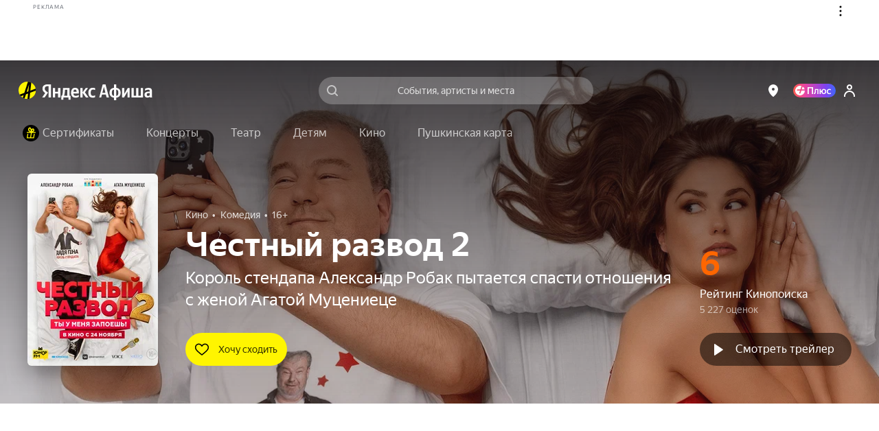

--- FILE ---
content_type: text/html; charset=utf-8
request_url: https://afisha.yandex.ru/pskov/cinema/chestnyi-razvod-2
body_size: 106753
content:
<!DOCTYPE html><html class="b-page__root i-ua_js_no i-ua_css_standard" lang="ru"><head><meta charset="utf-8"/><meta http-equiv="X-UA-Compatible" content="IE=edge"/><script nonce="FjM7oUNUeyhKgBXiy94jUA==">;(function(d,e,c,r){e=d.documentElement;c="className";r="replace";e[c]=e[c][r]("i-ua_js_no","i-ua_js_yes");if(d.compatMode!="CSS1Compat")e[c]=e[c][r]("i-ua_css_standart","i-ua_css_quirks")})(document);;(function(d,e,c,n,w,v,f){e=d.documentElement;c="className";n="createElementNS";f="firstChild";w="http://www.w3.org/2000/svg";e[c]+=" i-ua_svg_"+(!!d[n]&&!!d[n](w,"svg").createSVGRect?"yes":"no");v=d.createElement("div");v.innerHTML="<svg/>";e[c]+=" i-ua_inlinesvg_"+((v[f]&&v[f].namespaceURI)==w?"yes":"no");})(document);;(function(d,e,p){e=d.documentElement;p="placeholder";e.className+=" i-ua_"+p+(p in d.createElement("input")?"_yes":"_no")})(document);</script><meta name="viewport" content="width=device-width"/><script class="rum-counter" nonce="FjM7oUNUeyhKgBXiy94jUA==">!function(i,t){if(i.Ya=i.Ya||{},Ya.Rum)throw new Error("Rum: interface is already defined");var n=i.performance,e=n&&n.timing&&n.timing.navigationStart||Ya.startPageLoad||+new Date,s=i.requestAnimationFrame;Ya.Rum={enabled:!!n,vsStart:document.visibilityState,vsChanged:!1,_defTimes:[],_defRes:[],_deltaMarks:{},_markListeners:{},_settings:{},_vars:{},init:function(i,t){this._settings=i,this._vars=t},getTime:n&&n.now?function(){return n.now()}:Date.now?function(){return Date.now()-e}:function(){return new Date-e},time:function(i){this._deltaMarks[i]=[this.getTime()]},timeEnd:function(i,t){var n=this._deltaMarks[i];n&&0!==n.length&&n.push(this.getTime(),t)},sendTimeMark:function(i,t,n,e){void 0===t&&(t=this.getTime()),this._defTimes.push([i,t,e]),this.mark(i,t)},sendResTiming:function(i,t){this._defRes.push([i,t])},sendRaf:function(i){var t=this.getSetting("forcePaintTimeSending");if(s&&(t||!this.isVisibilityChanged())){var n=this,e="2616."+i;s(function(){!t&&n.isVisibilityChanged()||(n.getSetting("sendFirstRaf")&&n.sendTimeMark(e+".205"),s(function(){!t&&n.isVisibilityChanged()||n.sendTimeMark(e+".1928")}))})}},isVisibilityChanged:function(){return this.vsStart&&("visible"!==this.vsStart||this.vsChanged)},mark:n&&n.mark?function(i,t){n.mark(i+(t?": "+t:""))}:function(){},getSetting:function(i){var t=this._settings[i];return null===t?null:t||""},on:function(i,t){"function"==typeof t&&(this._markListeners[i]=this._markListeners[i]||[]).push(t)},sendTrafficData:function(){},finalizeLayoutShiftScore:function(){},finalizeLargestContentfulPaint:function(){}},document.addEventListener&&document.addEventListener("visibilitychange",function i(){Ya.Rum.vsChanged=!0,document.removeEventListener("visibilitychange",i)})}(window);
!function(){if(window.PerformanceLongTaskTiming){var e=function(e,n){return(e=e.concat(n)).length>300&&(e=e.slice(e.length-300)),e},n=Ya.Rum._tti={events:[],eventsAfterTTI:[],fired:!1,observer:new PerformanceObserver(function(r){var t=r.getEntries();n.events=e(n.events,t),n.fired&&(n.eventsAfterTTI=e(n.eventsAfterTTI,t))})};n.observer.observe({entryTypes:["longtask"]})}}();
Ya.Rum.observeDOMNode=window.IntersectionObserver?function(e,i,n){var t=this,o=Ya.Rum.getSetting("forcePaintTimeSending");!function r(){if(o||!t.isVisibilityChanged()){var s="string"==typeof i?document.querySelector(i):i;s?new IntersectionObserver(function(i,n){!o&&t.isVisibilityChanged()||(Ya.Rum.sendTimeMark(e),n.unobserve(s))},n).observe(s):setTimeout(r,100)}}()}:function(){};
!function(){var e,t=[];function n(){var n=Ya.Rum.getSetting("clck"),i=t.join("\r\n");if(t=[],e=null,n&&!(navigator.sendBeacon&&Ya.Rum.getSetting("beacon")&&navigator.sendBeacon(n,i))){var a=new XMLHttpRequest;a.open("POST",n),a.send(i)}}Ya.Rum.send=function(i,a,o,s,g,u,r){clearTimeout(e);var m=Ya.Rum.getSetting("slots"),c=Ya.Rum.getSetting("experiments"),v=["/reqid="+Ya.Rum.getSetting("reqid"),r?"/"+r.join("/"):"",a?"/path="+a:"",g?"/events="+g:"",m?"/slots="+m.join(";"):"",c?"/experiments="+c.join(";"):"",o?"/vars="+o:"","/cts="+(new Date).getTime(),"/*"];t.push(v.join("")),t.length<42?e=setTimeout(n,15):n()}}();
Ya.Rum.init({beacon: !!navigator.sendBeacon,clck: 'https://yandex.ru/clck/click',reqid: '1769014966295221-16918827496796271291',sendClientUa: true,sendBeforeBemInited: true,sendUrlInResTiming: true,sendAutoResTiming: true,sendAutoElementTiming: true,sendFirstRaf: true,}, {'287': '25','143': '28.30.2048.32','-project': 'Afisha','-page': 'event','-env': 'production','-platform': 'desktop','-version': '514.2.0','-additional': '{"bundleType":"desktop","eventType":"cinema","ab":"dont_give_up=on;show_flat_order_info=off;replace_client_key=6f39671c-5112-4e7e-ba28-ba0850ac895e;hallplan_cache_ttl=30000;plus_movie_upsale_holidays_texts=off;hallscheme_marks_clustering=on;new_calendar=on;import_schedules_disable=on;import_schedules_disable_ids=belcantofund,meloman,afishanovgorod,yeltsin-center,yeltsin_center,sputnik8,claustrophobia,top-kvestov,top_kvestov,kinopoisk,kinoplatform,afisha,yabilet-other,yabilet_other,kinopasta,kinopasta-kz,kinopasta-ru,kinopasta-spb,kinopasta-russia,kinopasta-msk,kinopasta_kz,kinopasta_ru,kinopasta_spb,kinopasta_russia,kinopasta_msk,yabilet-movie,yabilet_movie,yabilet;high_demand_event_ids=671229,671250,671251,671248,671254,671252,682983,701961,714651,715101,74315,62343,72460,1239,671258,749642,749641,753870,764105,764254,764105;cheburashka_seats_ids=400103,347642,474019;hide_rating_ids=668d4d367c82470052dbda9b,66e3d9ac221a25004ab007b0,66c85dcd4b3a7000519f5e28;iterative_loader=off;punk_seats_ids=431483,431302;google_pay_kz=off;google_pay_merchant_id=774382388513650245;promocode_debounce_timeout=1000;mayor_grom_banner_event_id=514037;show_react_events_page=on;mamm_events=516313, 654425;mamm_venue=70646;percent_earn_up_to=50;afisha_white_list=off;show_vtb_discount_promo=on;disable_spending_monzana_points_at_dinamo=off;main_page_selections=expand_collapsed;updated_nspk_banner=on;cold_start=off;bat_seats_ids=571963;show_react_main_page=on;rubric_top_events_theatre_and_kids=kids;promo_fullscreen=on;update_personal_data=on;hide_support_button_goapp=on;hallplan_chunk_drawing=off;hallplan_chunk_drawing_goapp=off;split_psp=on;ml_selections_sort=on;user_popup_support=on;hide_buy_ticket_button_events=6830813b221a250052c23de8,683096bbecb85d0052d98573,6830970561be7b0048f1c85d,6830974cecb85d0052d98586;checkout_kinopoisk_banner=on;redesign_refund=on;show_react_selection_page=on;show_nearby_help_link=on;ml_main_page_filter_sort=on;ai_assistant_for_staff=on;ai_assistant_for_users=off;ai_assistant_for_puids=40040032,1912215026,655496751,1141564468,1472634170,374956698,417202080,3231105,1221348586,826031223,460429409,47286188;ai_assistant_daily_limit=50;refund_insurance=on;show_react_search_page=off;plus-sale-block-enabled=enabled;update_payment_way_new=on;ml_rubrics_sort=on;discount_info_under_payment_variant=on;event_mini_promo_banner_login_required=off;should_hide_subscription_popup=on;plus_paywall_enabled=on;show_nearby_help_link_touch=on;update_awaiting_order_payment_way_new=on"}','-url': window.location.href,});</script><script class="error-counter" nonce="FjM7oUNUeyhKgBXiy94jUA==">!function(n){if(!n.Ya||!Ya.Rum)throw new Error("Rum: interface is not defined");var t=Ya.Rum;t.getSetting=function(n){var e=t._settings[n];return null===e?null:e||""}}(window);
!function(e){var r={client:["690.2354",-1,100,0],uncaught:["690.2361",100,10,0],external:["690.2854",100,10,0],script:["690.2609",100,10,0]},n={};e.ERROR_LEVEL={INFO:"info",DEBUG:"debug",WARN:"warn",ERROR:"error",FATAL:"fatal"},e._errorSettings={clck:"https://yandex.ru/clck/click",beacon:!0,project:"unknown",page:"",env:"",experiments:[],additional:{},platform:"",region:"",level:"",version:"",preventError:!1,unhandledRejection:!1,debug:!1,limits:{},silent:{},filters:{}};var t=!1;function o(e,r){for(var n in r)r.hasOwnProperty(n)&&(e[n]=r[n]);return e}function i(e){return"boolean"==typeof e&&(e=+e),"number"==typeof e?e+"":null}e.initErrors=function(r){o(e._errorSettings,r),t||(window.addEventListener?(window.addEventListener("error",a),"Promise"in window&&e._errorSettings.unhandledRejection&&window.addEventListener("unhandledrejection",function(e){var r,n=e.reason;if(n){if(n.stack&&n.message)r=n.message;else if("[object Event]"===(r=String(n)))r="event.type: "+n.type;else if("[object Object]"===r)try{r=JSON.stringify(n)}catch(e){r="unknown object"}a({message:"Unhandled rejection: "+r,stack:n.stack})}})):window.onerror=function(e,r,n,t,o){a({error:o||new Error(e||"Empty error"),message:e,lineno:n,colno:t,filename:r})},t=!0)},e.updateErrors=function(r){o(e._errorSettings,r)},e._handleError=function(t,i){var a,s,l=e._errorSettings;if(l.preventError&&t.preventDefault&&t.preventDefault(),i)a=t,s="client";else{a=e._normalizeError(t),s=a.type;var c=l.onError;"function"==typeof c&&c(a);var u=l.transform;"function"==typeof u&&(a=u(a))}var d=r[s][1];"number"==typeof l.limits[s]&&(d=l.limits[s]);var m=r[s][2];"number"==typeof l.silent[s]&&(m=l.silent[s]);var f=r[s][3];if(f<d||-1===d){a.path=r[s][0];var p="";try{var v=o({},l.additional);p=JSON.stringify(o(v,a.additional))}catch(e){l.debug&&window.console&&console.error("[error-counter] json.stringify:",e)}var g=function(){n[a.message]=!1,e._sendError(a,{additional:p,silent:f<m||-1===m?"no":"yes",isCustom:Boolean(i)}),r[s][3]++}.bind(this);if(void 0===l.throttleSend)g();else{if(n[a.message])return;n[a.message]=!0,setTimeout(g,l.throttleSend)}}},e._baseNormalizeError=function(e){var r=(e=e||{}).filename||e.fileName||"",n=e.error&&e.error.stack||e.stack||"",t=e.message||"";return{file:r,line:e.lineno||e.lineNumber,col:e.colno||e.colNumber,stack:n,message:t}},e._normalizeError=function(r){var n=e._baseNormalizeError(r),t="uncaught",o=e._isExternalError(n.file,n.message,n.stack),i="",a="";return o.hasExternal?(t="external",i=o.common,a=o.custom):/^Script error\.?$/.test(n.message)&&(t="script"),n.external=i,n.externalCustom=a,n.type=t,n},e._sendError=function(r,n){n=n||{};var t=e._errorSettings,o=t.experiments.length?t.experiments.join(";"):"",a={"-url":r.file,"-line":r.line,"-col":r.col,"-stack":r.stack,"-env":t.env,"-msg":r.message,"-external":r.external,"-externalCustom":r.externalCustom,"-project":t.project,"-service":r.service,"-page":r.page||t.page,"-platform":t.platform,"-level":r.level,"-experiments":o,"-version":t.version,"-region":t.region,"-source":r.source,"-sourceMethod":r.sourceMethod,"-type":n.isCustom?r.type:"","-block":r.block,"-method":r.method,"-additional":n.additional,"-adb":i(Ya.blocker)||i(t.blocker),"-ua":navigator.userAgent,"-silent":n.silent,"-ts":+new Date};t.debug&&window.console&&console.error("[error-counter]",a),e.send(null,r.path,function(e){var r=[];for(var n in e)e.hasOwnProperty(n)&&(e[n]||0===e[n])&&r.push(n+"="+encodeURIComponent(e[n]).replace(/\*/g,"%2A"));return r.join(",")}(a),null,null,null,null)};var a=function(e){Ya.Rum._handleError(e,!1)}}(Ya.Rum);
!function(e){var r={url:{0:/(miscellaneous|extension)_bindings/,1:/^chrome:/,2:/kaspersky-labs\.com\//,3:/^(?:moz|chrome)-extension:\/\//,4:/^file:/,5:/^resource:\/\//,6:/webnetc\.top/,7:/local\.adguard\.com/},message:{0:/__adgRemoveDirect/,1:/Content Security Policy/,2:/vid_mate_check/,3:/ucapi/,4:/Access is denied/i,5:/^Uncaught SecurityError/i,6:/__ybro/,7:/__show__deepen/,8:/ntp is not defined/,9:/Cannot set property 'install' of undefined/,10:/NS_ERROR/,11:/Error loading script/,12:/^TypeError: undefined is not a function$/,13:/__firefox__\.(?:favicons|metadata|reader|searchQueryForField|searchLoginField)/},stack:{0:/(?:moz|chrome)-extension:\/\//,1:/adguard.*\.user\.js/i}};function n(e,r){if(e&&r){var n=[];for(var o in r)r.hasOwnProperty(o)&&r[o].test(e)&&n.push(o);return n.join("_")}}function o(e,o){var i,t=[];for(var s in r)r.hasOwnProperty(s)&&(i=n(e[s],o[s]))&&t.push(s+"~"+i);return t.join(";")}e._isExternalError=function(n,i,t){var s=e._errorSettings.filters||{},a={url:(n||"")+"",message:(i||"")+"",stack:(t||"")+""},c=o(a,r),u=o(a,s);return{common:c,custom:u,hasExternal:!(!c&&!u)}}}(Ya.Rum);
!function(){"use strict";var t;(t=Ya.Rum).logAjaxError=function(a,i,o,n){a.type="network",a.additional=a.additional||{},"timeout"===o?a.additional.timeout=1:i.status&&(a.additional.status=i.status),t.logError(a,n)}}();
Ya.Rum.initErrors({"project":"afisha","page":"event","platform":"desktop","version":"514.2.0","blocker":false,"unhandledRejection":true,"region":25,"experiments":["dont_give_up:on","show_flat_order_info:off","replace_client_key:6f39671c-5112-4e7e-ba28-ba0850ac895e","hallplan_cache_ttl:30000","plus_movie_upsale_holidays_texts:off","hallscheme_marks_clustering:on","new_calendar:on","import_schedules_disable:on","import_schedules_disable_ids:belcantofund,meloman,afishanovgorod,yeltsin-center,yeltsin_center,sputnik8,claustrophobia,top-kvestov,top_kvestov,kinopoisk,kinoplatform,afisha,yabilet-other,yabilet_other,kinopasta,kinopasta-kz,kinopasta-ru,kinopasta-spb,kinopasta-russia,kinopasta-msk,kinopasta_kz,kinopasta_ru,kinopasta_spb,kinopasta_russia,kinopasta_msk,yabilet-movie,yabilet_movie,yabilet","high_demand_event_ids:671229,671250,671251,671248,671254,671252,682983,701961,714651,715101,74315,62343,72460,1239,671258,749642,749641,753870,764105,764254,764105","cheburashka_seats_ids:400103,347642,474019","hide_rating_ids:668d4d367c82470052dbda9b,66e3d9ac221a25004ab007b0,66c85dcd4b3a7000519f5e28","iterative_loader:off","punk_seats_ids:431483,431302","google_pay_kz:off","google_pay_merchant_id:774382388513650245","promocode_debounce_timeout:1000","mayor_grom_banner_event_id:514037","show_react_events_page:on","mamm_events:516313, 654425","mamm_venue:70646","percent_earn_up_to:50","afisha_white_list:off","show_vtb_discount_promo:on","disable_spending_monzana_points_at_dinamo:off","main_page_selections:expand_collapsed","updated_nspk_banner:on","cold_start:off","bat_seats_ids:571963","show_react_main_page:on","rubric_top_events_theatre_and_kids:kids","promo_fullscreen:on","update_personal_data:on","hide_support_button_goapp:on","hallplan_chunk_drawing:off","hallplan_chunk_drawing_goapp:off","split_psp:on","ml_selections_sort:on","user_popup_support:on","hide_buy_ticket_button_events:6830813b221a250052c23de8,683096bbecb85d0052d98573,6830970561be7b0048f1c85d,6830974cecb85d0052d98586","checkout_kinopoisk_banner:on","redesign_refund:on","show_react_selection_page:on","show_nearby_help_link:on","ml_main_page_filter_sort:on","ai_assistant_for_staff:on","ai_assistant_for_users:off","ai_assistant_for_puids:40040032,1912215026,655496751,1141564468,1472634170,374956698,417202080,3231105,1221348586,826031223,460429409,47286188","ai_assistant_daily_limit:50","refund_insurance:on","show_react_search_page:off","plus-sale-block-enabled:enabled","update_payment_way_new:on","ml_rubrics_sort:on","discount_info_under_payment_variant:on","event_mini_promo_banner_login_required:off","should_hide_subscription_popup:on","plus_paywall_enabled:on","show_nearby_help_link_touch:on","update_awaiting_order_payment_way_new:on"]});</script><script nonce="FjM7oUNUeyhKgBXiy94jUA==">(()=>{var t={935:(t,e,i)=>{"use strict";var s=i(238);class o{constructor(t){this._params=t,this._domElem=document.getElementById(t.id);let e=t["data-test-id"];e&&(this._domElem.dataset.testId=e),this._loadStartTime=Date.now(),this._shown=!1,this._scrollingElement=this._getScrollingElement(),this._onScroll=(0,s.nF)(this._onScroll.bind(this),200),this._onResize=this._onResize.bind(this),this._watchForDestruct()}init(){this._shouldShowBanner()&&this._render(),this._attachEvents()}_attachEvents(){this._scrollingElement.addEventListener("scroll",this._onScroll),window.addEventListener("resize",this._onResize)}_detachEvents(){this._scrollingElement.removeEventListener("scroll",this._onScroll),window.removeEventListener("resize",this._onResize)}destruct(){let{storage:t}=window.Ya.Afisha.Adfox;t&&t.includes(this._params.id)&&t.remove(this._params.id),this._detachEvents(),clearInterval(this._destructInterval),this._domElem=null}_watchForDestruct(){this._destructInterval=setInterval(()=>{document.body.contains(this._domElem)||this.destruct()},5)}_patchAfishaProfit(){let t=(Array.from((this._domElem.children.item(0)||{}).classList||[]).find(t=>t.startsWith("yandex_rtb_R-A-"))||"").replace("yandex_rtb_","");if(!t)return;this._isAfishaProfit=!0;let{metrikaContext:e}=this._params;e&&Array.isArray(e)&&e.push("afisha-profit",t),e&&this._trackAdvert("show")}_shouldShowBanner(){if(this._shown)return!1;let{maxWidth:t}=this._params;return!t||!(t<window.innerWidth)}_onResize(){this._shouldShowBanner()&&this._render()}_render(){let{id:t,ownerId:e,bannerParams:i,nonce:o,metrikaContext:n}=this._params,r={containerId:t,ownerId:e,params:i,cspNonce:o,onRender:()=>this._onRender(),onError:()=>this._onAbort(),onStub:()=>this._onAbort()};n&&(0,s.HT)(["advert",...n,"show",1]),(window.yaContextCb||(window.yaContextCb=[])).push(()=>{try{window.Ya.adfoxCode.create(r)}catch(t){console.error(t)}}),this._shown=!0}_onRender(){if(this._rendered)return;this._patchAfishaProfit(),this._rendered=!0;let{metrikaContext:t}=this._params;if(t&&this._trackTiming("loaded"),this._params.bannerParams&&this._params.bannerParams.isTopBanner){this._removeClasses(["page-content_with_adfox_margin_yes"]);let t=document.querySelector(".b-page__page-header-compact");t&&t.classList.add("b-page__page-header-compact_with_adfox_margin_yes")}if(this._domElem.classList.remove("adfox_shown_no"),this._domElem.classList.add("adfox_shown_yes"),this._params.isSticky){let t=document.querySelector(".adfox-sticky-react");t&&t.contains(this._domElem)&&t.classList.remove("adfox_shown_no")}}_onAbort(){let{metrikaContext:t}=this._params;this._domElem.classList.remove("adfox_shown_yes"),this._domElem.classList.add("adfox_shown_no"),this._params.bannerParams&&this._params.bannerParams.isTopBanner&&this._removeClasses(["b-page__page-header-compact_with_adfox_margin_yes","page-content_with_adfox_margin_yes"]),t&&this._trackTiming("aborted")}_getScrollingElement(){let t=document.querySelector(".page-modal__modal");return t&&t.contains(this._domElem)?t:window.document}_onScroll(){let t=this._calcVisiblePercent();t>0&&!this._scrollLogged&&(this._scrollLogged=!0,this._trackAdvert("scroll")),t>=.5?this._onShow():this._onHide()}_calcVisiblePercent(){let{top:t,right:e,bottom:i,left:s}=this._domElem.getBoundingClientRect(),o=e-s,n=i-t,r=this._calcVisibleSize(window.innerWidth,s,e);return r/o*(this._calcVisibleSize(window.innerHeight,t,i)/n)}_calcVisibleSize(t,e,i){return e>t||i<=0?0:e<0?Math.min(i,t):Math.min(t-e,i-e,t)}_onShow(){this._onShowTimeoutId||(this._onShowTimeoutId=setTimeout(()=>{this._trackAdShow()},2e3))}_onHide(){clearTimeout(this._onShowTimeoutId),this._onShowTimeoutId=null}_removeClasses(t=[]){t.forEach(t=>{let e=document.querySelector(`.${t}`);e&&e.classList.remove(t)})}_trackAdShow(){this._loggedScroll50||(this._loggedScroll50=!0,this._detachEvents(),clearTimeout(this._onShowTimeoutId),this._onShowTimeoutId=null,this._trackAdvert("scroll50"))}_trackAdvert(t){let e=this._params.metrikaContext||[];(0,s.HT)(["advert",...e,t])}_trackTiming(t){let e=this._params.metrikaContext||[];(0,s.HT)(["timing",...e,t,Date.now()-this._loadStartTime])}}window.yaContextCb=window.yaContextCb||[],window.Ya=window.Ya||{},window.Ya.Afisha=window.Ya.Afisha||{},window.Ya.Afisha.Adfox={render:function(t){window.Ya.Afisha.Adfox.storage.includes(t.id)||(window.Ya.Afisha.Adfox.storage.add(t.id),new o(t).init())}},window.Ya.Afisha.Adfox.storage={ids:[],includes(t){return this.ids.includes(t)},add(t){this.ids.push(t)},remove(t){this.ids=this.ids.filter(e=>e!==t)}}},806:(t,e,i)=>{"use strict";var s=i(898),o=i(238);class n{constructor(t,e){this._params=t,this._createAltBanner=e,this._loadStartTime=Date.now(),this._domElem=document.getElementById(t.id),this._scrollingElement=this._getScrollingElement(),this._isResponseRecieved=!1,this._onScroll=(0,o.nF)(this._onScroll.bind(this),200),this._watchForDestruct(),this._trackAdvert("show")}_attachEvents(){this._scrollingElement.addEventListener("scroll",this._onScroll),window.addEventListener("resize",this._onScroll)}_detachEvents(){this._scrollingElement.removeEventListener("scroll",this._onScroll),window.removeEventListener("resize",this._onScroll)}destruct(){this._detachEvents(),clearTimeout(this._onShowTimeoutId),clearTimeout(this._responseAwaitTimeoutId),clearInterval(this._destructInterval),this._isResponseRecieved=!0,this._domElem.classList.remove("afisha-profit_skeleton_yes","afisha-profit_shown_yes"),this._domElem.classList.add("afisha-profit_shown_no"),this._domElem=null,this._scrollingElement=null}_watchForDestruct(){this._destructInterval=setInterval(()=>{document.body.contains(this._domElem)||this.destruct()},5e3),this._responseAwaitTimeoutId=setInterval(()=>{this._isResponseRecieved||this.destruct()},6e4)}render(){let{id:t,bannerId:e,statId:i,extParams:s,nonce:o}=this._params;(window.yaContextCb||(window.yaContextCb=[])).push(()=>{window.Ya.Context.AdvManager.render({renderTo:t,blockId:e,statId:i,extParams:s,cspNonce:o,onRender:this._onRender.bind(this),onError:this._onError.bind(this)},this._createAltBanner?()=>{this._createAltBanner(),this.destruct()}:this._onError.bind(this))})}_onRender(){this._rendered||(this._rendered=!0,this._isResponseRecieved=!0,this._trackTiming("loaded"),this._domElem&&(this._domElem.classList.remove("afisha-profit_shown_no","afisha-profit_skeleton_yes"),this._domElem.classList.add("afisha-profit_shown_yes")),this._attachEvents(),this._onScroll())}_onError(){this._isResponseRecieved=!0,this._domElem.classList.remove("afisha-profit_skeleton_yes","afisha-profit_shown_yes"),this._domElem.classList.add("afisha-profit_shown_no"),this._trackTiming("aborted")}_getScrollingElement(){let t=document.querySelector(".page-modal__modal");return t&&t.contains(this._domElem)?t:window.document}_onScroll(){let t=this._calcVisiblePercent();t>0&&!this._scrollLogged&&(this._scrollLogged=!0,this._trackAdvert("scroll")),t>=.5?this._onShow():this._onHide()}_calcVisiblePercent(){let{top:t,right:e,bottom:i,left:s}=this._domElem.getBoundingClientRect(),o=e-s,n=i-t,r=this._calcVisibleSize(window.innerWidth,s,e);return r/o*(this._calcVisibleSize(window.innerHeight,t,i)/n)}_calcVisibleSize(t,e,i){return e>t||i<=0?0:e<0?Math.min(i,t):Math.min(t-e,i-e,t)}_onShow(){this._onShowTimeoutId||(this._onShowTimeoutId=setTimeout(()=>{this._trackAdShow()},2e3))}_onHide(){clearTimeout(this._onShowTimeoutId),this._onShowTimeoutId=null}_trackAdShow(){this._loggedScroll50||(this._loggedScroll50=!0,this._detachEvents(),clearTimeout(this._onShowTimeoutId),this._onShowTimeoutId=null,this._trackAdvert("scroll50"))}_trackAdvert(t){let e=this._params.metrikaContext||[];(0,o.HT)(["advert",...e,t])}_trackTiming(t){let e=this._params.metrikaContext||[];(0,o.HT)(["timing",...e,t,Date.now()-this._loadStartTime])}}window.Ya=window.Ya||{},window.Ya.Afisha=window.Ya.Afisha||{},window.Ya.Afisha.AfishaProfit={render:function(t,e){let i=0;!function t(s,o){i++;let r=new n(s,o&&!!o.length&&i<e.length+1&&t.bind(this,o[i-1],o[i]));a(()=>r.render())}(t,e)}};let r=window.yaContextCb||(window.yaContextCb=[]),a=(0,s.A)(r)},64:()=>{window.Ya=window.Ya||{},window.Ya.Afisha=window.Ya.Afisha||{},window.Ya.Afisha.asyncQueue=window.Ya.Afisha.asyncQueue||function(){let t=[],e=0,i=setTimeout;function s(){if(0===t.length||e>0)return;e++;let o=Ya.Rum.getTime(),n=o;for(;t.length>0&&n-o<30;){let e=t.shift();try{e.fn.call(e.ctx||null),Ya.Afisha.asyncQueue.debug&&console.log("Executed "+e.name+", time: "+(Ya.Rum.getTime()-n))}catch(t){}if(n=Ya.Rum.getTime(),t.length>0&&t[0].isLongTask)break}t.length>0&&i(s,0),e--}return{push:function(e){e.isHighPriority?t.unshift(e):t.push(e),1===t.length&&i(s,0)},execute:s}}()},238:(t,e,i)=>{"use strict";i.d(e,{HT:()=>a,nF:()=>r});var s=i(898);let o="undefined"==typeof window?[]:window.afisha_metrika_callbacks||(window.afisha_metrika_callbacks=[]),n=(0,s.A)(o);function r(t,e,i){let s=null;return(...o)=>{s||(s=setTimeout(()=>{t.apply(i,o),s=null},e))}}function a(t){n(()=>{window&&window.BEM.channel("metrika").trigger("set-param",{param:t})})}},898:(t,e,i)=>{"use strict";function s(t,e){let i=!1,s=[];if(e&&e())i=!0;else{let e=()=>{i=!0,s.forEach(t=>t()),s=[],setTimeout(()=>{let i=t.indexOf(e);i>-1&&t.splice(i,1)},100)};t.push(e)}return t=>{i?t():s.push(t)}}i.d(e,{A:()=>s})}},e={};function i(s){var o=e[s];if(void 0!==o)return o.exports;var n=e[s]={exports:{}};return t[s](n,n.exports,i),n.exports}i.d=(t,e)=>{for(var s in e)i.o(e,s)&&!i.o(t,s)&&Object.defineProperty(t,s,{enumerable:!0,get:e[s]})},i.o=(t,e)=>Object.prototype.hasOwnProperty.call(t,e),i(64),i(935),i(806)})();
//# sourceMappingURL=inline-desktop.js.map</script><style nonce="FjM7oUNUeyhKgBXiy94jUA==">@charset "UTF-8";[touch-action=auto]{touch-action:auto}[touch-action=pan-y]{touch-action:pan-y}[touch-action=pan-x]{touch-action:pan-x}[touch-action="pan-x pan-y"],[touch-action="pan-y pan-x"]{touch-action:pan-x pan-y}.popup__content{box-sizing:border-box;height:100%;margin:0;padding:4px 8px;position:relative;z-index:10}.popup__content:focus{outline:none}.icon{background-position:50%;background-repeat:no-repeat;display:inline-block}.icon:after{content:"\00A0";visibility:hidden}.icon{background-size:contain}.icon_type_cross-red{background-image:url([data-uri])}.icon_type_cross-red.icon_size_12x12{height:12px;width:12px}.notification__inner{background:#000000a6;border-radius:3px;color:#fff;display:inline-block;font-size:13px;line-height:15px;padding:7px 10px;pointer-events:auto;position:relative}.notification__message{margin-right:22px;text-align:left}.notification__message .link,.notification__message .link:visited{color:#fff;text-decoration:underline}.notification__message .link.link_hovered_yes{color:#c00}.link__inner{color:inherit}.link__icon~.link__inner{margin-left:5px}@font-face{font-display:fallback;font-family:YS Text;font-style:normal;font-weight:300;src:local("YS Text Light");src:url(https://yastatic.net/s3/afisha-frontend/static/_/f37e38d01e09fcb603ac.woff2) format("woff2"),url(https://yastatic.net/s3/afisha-frontend/static/_/5a6df8fdaa0e17b59365.woff) format("woff"),url(https://yastatic.net/s3/afisha-frontend/static/_/b30e94cbe0c1e438d3b7.ttf) format("truetype")}.i-font_face_ys-text-light{font-weight:300}@font-face{font-display:fallback;font-family:YS Text;font-style:normal;font-weight:400;src:local("YS Text Regular");src:url(https://yastatic.net/s3/afisha-frontend/static/_/3e4b331402e9a05da640.woff2) format("woff2"),url(https://yastatic.net/s3/afisha-frontend/static/_/1f77cb2258acfcf118f0.woff) format("woff"),url(https://yastatic.net/s3/afisha-frontend/static/_/6c6cdccec8858d6f2159.ttf) format("truetype")}.i-font_face_ys-text-light,.i-font_face_ys-text-regular{font-family:YS Text,sans-serif;font-stretch:normal;font-style:normal}.i-font_face_ys-text-regular{font-weight:400}@font-face{font-display:fallback;font-family:YS Text;font-style:normal;font-weight:500;src:local("YS Text Medium");src:url(https://yastatic.net/s3/afisha-frontend/static/_/62c59f11db4eb56eb9e4.woff2) format("woff2"),url(https://yastatic.net/s3/afisha-frontend/static/_/bbf9b95cef6739dd19ad.woff) format("woff"),url(https://yastatic.net/s3/afisha-frontend/static/_/7a26a876b66f60860daf.ttf) format("truetype")}.i-font_face_ys-text-medium{font-weight:500}@font-face{font-display:fallback;font-family:YS Text;font-style:normal;font-weight:700;src:local("YS Text Bold");src:url(https://yastatic.net/s3/afisha-frontend/static/_/31446517c91e61161644.woff2) format("woff2"),url(https://yastatic.net/s3/afisha-frontend/static/_/130c06ee75245a3e0d8a.woff) format("woff"),url(https://yastatic.net/s3/afisha-frontend/static/_/b2e6550fc87391793b17.ttf) format("truetype")}.i-font_face_ys-text-bold,.i-font_face_ys-text-medium{font-family:YS Text,sans-serif;font-stretch:normal;font-style:normal}.i-font_face_ys-text-bold{font-weight:700}.promo-action-timer-frames__frame{align-items:center;background-color:#fff;border-radius:3px;color:#000;display:flex;font-size:26px;font-weight:700;height:44px;justify-content:center;line-height:46px;width:40px}.promo-action-timer-frames__frame:first-child{margin-right:8px}.promo-action-timer-frames__frame_theme_elki{background-color:#0c251c80;color:#fff;height:50px;width:46px}.promo-action-timer-frames__frame_theme_theatre{background-color:#0d1f3080;color:#fff;height:50px;width:46px}.promo-action-timer-frames__frame_theme_concert{background-color:#0000001a;color:#000;height:50px;width:46px}.promo-action-timer-frames__frame_theme_video{background-color:#000000b3;color:#fff;height:50px;width:46px}.promo-action-timer__separator{align-items:center;align-self:center;display:flex;flex-direction:column;font-weight:500;height:44px;justify-content:center;position:relative;width:30px}.promo-action-timer__separator:after,.promo-action-timer__separator:before{background-color:#000;border-radius:50%;content:"";display:block;height:6px;width:6px}.promo-action-timer__separator:before{margin-bottom:4px}.event-promo-action-banner-content__promocodes{align-items:center;display:flex;flex-shrink:0;justify-content:flex-start}.event-promo-action-banner-content__promocode:not(:last-child){margin-right:12px}.event-promo-action-banner-content__image{background:url(https://yastatic.net/s3/afisha-frontend/static/_/2516166901f89797861e.svg) no-repeat 50%;background-size:contain;flex-shrink:0;height:80px;margin:4px 24px 4px 0;width:80px}.event-promo-action-banner-content__base-content{align-items:center;display:flex}.event-promo-action-banner-content__promo-title{font-weight:700}.event-promo-action-banner-content__timer-info{align-items:flex-start;display:flex}.event-promo-action-banner-content__timer .promo-action-timer-frames__frame{border-radius:7px}.event-promo-action-banner-content__text{font-size:13px;letter-spacing:-.15px;line-height:15px;margin-left:15px;margin-top:2px;opacity:.4}.event-promo-action-banner-content__agreement{color:#000;margin-bottom:0;margin-top:0;padding:0 30px;text-align:right}.event-promo-action-banner-content__agreement,.event-promo-action-banner-content__agreement a{font-size:14px;font-style:normal;font-weight:400;letter-spacing:-.14px;line-height:18px;text-align:center}.event-promo-action-banner-content__agreement a{color:#00000080;margin-left:4px;outline:0;text-decoration:none;touch-action:manipulation}.event-promo-action-banner-content__agreement a:hover{color:#000;cursor:pointer;transition:color .3s}.event-promo-action-banner-content__container{align-items:center;display:flex;flex-direction:column}.promo-action-popup-sticky__close{background-image:url([data-uri]);background-position:50% 50%;background-repeat:no-repeat;background-size:cover;cursor:pointer;display:block;height:24px;position:absolute;right:0;top:8px;width:24px;z-index:1}.promo-action-popup-sticky__close:hover{background-image:url([data-uri])}.promo-action-popup-sticky__close{height:15px;left:auto;right:15px;top:15px;width:15px}.event-promo-action-banner__sticky{top:0!important}.event-promo-action-banner__sticky.promo-action-popup-sticky_show_no{animation:none}@media (max-width:999px){.event-promo-action-banner__sticky.promo-action-popup-sticky.popup2_visible_yes{display:none}}.grid_type_old .event-promo-action-banner__inner.grid__inner{max-width:none;min-width:0;width:1020px}.event-promo-action-widget-banner__inner{margin:0 auto;max-width:none;min-width:0;width:1020px}.spin2{background-image:url(https://yastatic.net/s3/afisha-frontend/static/_/915cebc25bf6cb386f55.gif);background-image:linear-gradient(90deg,#0000,#0000);border:2px solid #0000;border-radius:100px;box-sizing:border-box;display:none}.spin2:after{content:"\00A0";visibility:hidden}.i-ua_platform_opera .spin2:not(.spin2_progress_yes){display:inline-block;left:0;position:absolute;top:0;visibility:hidden}.grid_type_new .grid__container{min-width:1000px;position:relative}.grid_type_new .grid__inner{margin-left:auto;margin-right:auto;width:1000px}.grid_type_new .grid__main{display:inline-block;vertical-align:top;width:75%}.grid_type_new .grid__main_type_cinema{width:610px}.grid_type_new .grid__sidebar{display:inline-block;vertical-align:top;width:25%}.grid_type_new .grid__sidebar_type_cinema{width:300px}.grid_type_new .grid__col{margin-bottom:30px;margin-right:30px;vertical-align:top}.grid_type_new .grid__col_size_l{width:calc(50% - 30px)}.grid_type_new .grid__col_size_m{width:calc(33.33333% - 30px)}.grid_type_new .grid__col_size_xl{width:calc(66.66666% - 30px)}.grid_type_new .grid__margin-bottom{margin-bottom:30px}.grid_type_new .grid__margin-left{margin-left:30px}.grid_type_new .grid__margin-right{margin-right:30px}.grid_type_new .grid__margin-top{margin-top:30px}.grid_type_new .grid__margin-n-bottom{margin-bottom:-30px}.grid_type_new .grid__margin-n-left{margin-left:-30px}.grid_type_new .grid__margin-n-right{margin-right:0}.grid_type_new .grid__margin-n-top{margin-top:-30px}@media (min-width:1280px){.grid_type_new.grid_adaptive_yes .grid__inner{width:1260px}.grid_type_new .grid__main_type_cinema{width:870px}}.page-modal__background.i-background_active_yes{bottom:0;left:0;position:absolute;right:0;top:0}.b-statcounter{left:-9999px;position:absolute}.YndxBug{z-index:40000}.font-antialiased{text-rendering:optimizeLegibility;-moz-osx-font-smoothing:grayscale;-webkit-font-smoothing:antialiased;-webkit-text-size-adjust:100%;text-size-adjust:100%}.tickets-warning__text{flex:auto;padding:8px 0 7px;text-align:center}.tickets-warning__close{color:#efce36;display:inline-block;flex:none;font-size:30px;line-height:32px;vertical-align:middle;width:16px}.tickets-widget-headliners{background:#f7f7f7;border-bottom:1px solid #e2e2e2;padding:12px 20px;position:relative;text-align:left;z-index:1}.tickets-widget-headliners__title{color:#9c9c9c;font-size:11px;letter-spacing:1px;line-height:17px;margin-bottom:2px;text-transform:uppercase}.tickets-widget-headliners__description{color:#333;font-size:16px;font-weight:700;line-height:19px}.tickets-widget__frame{height:600px;overflow:hidden;position:relative}.tickets-widget__frame div,.tickets-widget__frame iframe{margin:0 auto!important}.tickets-widget__loader{background:#f7f7f7;bottom:0;left:0;position:absolute;right:0;top:0}.tickets-widget__loader_hide_yes{animation:tickets-widget__loader .3s ease-out;animation-fill-mode:forwards}@keyframes tickets-widget__loader{0%{opacity:1}to{opacity:0}}.tickets-widget__logo{background:url([data-uri]) 0 0 no-repeat;height:112px;left:0;margin:auto;position:absolute;right:0;top:169px;width:92px}.tickets-widget__text{color:#999;font-size:17px;letter-spacing:-.43px;line-height:23px;top:315px}.tickets-widget__error,.tickets-widget__text{left:0;position:absolute;right:0;text-align:center}.tickets-widget__error{background:#fff;bottom:0;display:none;top:0}.tickets-widget__error_show_yes{align-items:center;display:flex;flex-direction:column;justify-content:center}.tickets-widget__error:before{background:url([data-uri]) 50% 50% no-repeat;content:"";display:block;height:78px;margin-bottom:18px;width:100%}.tickets-widget__error-title{font-size:21px;font-weight:700;line-height:26px;width:248px}.tickets-widget__error-text{font-size:15px;line-height:20px;margin-top:6px;width:248px}.tickets-widget-modal__widget{margin:0 auto;width:1020px}.b-page__rich-media,.page-content{position:relative}.page-content{background:#fff;padding-bottom:20px;padding-top:25px}.page-content.page-content_has-promo-action_yes{padding-top:728px}.page-content.page-content_has-promo-action_yes.page-content_has-branding_yes{padding-top:816px}.page-content.page-content_has-promo-action_yes.page-content_nspk_yes{padding-top:756px}.breadcrumbs__container{padding:0 0 32px}.image{border:0;font:0/0 a}.google-pixel{left:-9999px;position:absolute}.schedule-grid__row{box-shadow:inset 0 -1px 0 #00000012;display:table;padding:24px 0 20px;position:relative;width:100%}.schedule-grid__row_hidden_yes{display:none}.schedule-grid__row_border_no{border-top:none}.schedule-grid__row .bookmark{visibility:hidden}.schedule-grid__row .bookmark_active_yes,.schedule-grid__row:hover .bookmark{visibility:visible}.schedule-grid__more_hidden_yes{display:none}.schedule-grid__more{color:#36c;cursor:pointer;font-size:18px;line-height:22px}.schedule-grid__col{display:table-cell;vertical-align:top}.schedule-grid__col_border_yes{border-top:1px solid #e3e3e3;margin-top:-20px;padding-top:20px}.schedule-date__month{font-size:18px;line-height:21px;margin-top:5px}.schedule-date__date{float:left;font-size:44px;line-height:50px;margin-left:-5px;width:60px}.schedule-date__day{color:#999;font-size:11px;letter-spacing:1px;line-height:12px;margin-top:6px;min-height:12px;text-transform:uppercase}.schedule-place-preview__place-title{display:inline;font-size:100%;font-weight:400;margin:0}.schedule-place-preview__hall{display:block}.button2__text{display:inline-block;pointer-events:none;position:relative;resize:none;white-space:nowrap}.schedule-other-item__groups:before{content:"";display:block;margin-top:-32px}.schedule-other-item__group{padding-top:32px}.schedule-other-item__session{font-size:18px;line-height:21px}.schedule-other-item__ticket-info{color:#666;font-size:13px;line-height:15px;text-align:left}@media screen and (min-width:1280px){.schedule-other-item__ticket-info{text-align:right}}.schedule-other-item__inner{display:table-cell;vertical-align:top}.schedule-other-item__ticket{vertical-align:middle}.schedule-other-item__sale-badge.sale-badge{border-radius:3px;display:inline-block;height:32px;line-height:32px;margin-right:10px}.schedule-loader__inner{left:0;position:absolute;right:0;text-align:center;top:80px}.spin2_size_m{background-position:-2px -73px;font-size:15px;height:32px;line-height:28px;width:32px}.schedule-empty{margin:50px 0;text-align:center}.schedule-empty__title{color:#333;font-size:21px;font-weight:700;line-height:27px;margin:0 0 2px;padding:0}.schedule-empty__subtitle{color:#333;font-size:18px;font-weight:400;line-height:27px;margin:0}.icon_type_arrow{background-image:url([data-uri])}.icon_size_xs.icon_type_arrow{background-image:url([data-uri])}.icon_type_arrow.icon_direction_left{transform:rotate(90deg)}.icon_type_arrow.icon_direction_top{transform:rotate(180deg)}.icon_type_arrow.icon_direction_right{transform:rotate(-90deg)}.icon_type_arrow{transition:transform .1s ease-out}.icon_type_arrow.icon_orientation_left{transform:rotate(90deg)}.icon_type_arrow.icon_orientation_top{transform:rotate(180deg)}.icon_type_arrow.icon_orientation_right{transform:rotate(-90deg)}.icon_has-glyph_yes{position:relative}.icon_has-glyph_yes svg{left:50%;position:absolute;top:50%;transform:translate(-50%,-50%)}.icon_has-glyph_yes svg,.icon_has-glyph_yes svg *{fill:currentColor}.button2__icon.schedule-cities__arrow{background-image:url([data-uri]);background-size:auto;transition:transform .1s ease-out;width:31px}.schedule-cities__arrow.icon_orientation_top{transform:rotate(180deg)}.schedule-cities__header{background:#f8f7f5;padding:25px;position:relative}.schedule-cities__title{color:#000;font-size:15px;font-weight:700;line-height:15px}.icon_type_cross{background-image:url([data-uri])}.icon_size_s.icon_type_cross,.icon_size_xs.icon_type_cross{background-image:url([data-uri])}.icon_type_cross{background-image:url([data-uri])}.menu__suffix{color:#999;float:right;overflow:hidden;padding-left:5px}.popup2.schedule-cities__popup{border:1px solid #cccbcb}.schedule-other-list_loading_yes .schedule-other-list__inner{min-height:200px;overflow:hidden}.schedule-other-list__loader,.schedule-other-list_filter-tickets_yes.schedule-other-list_has-more-tickets_no .schedule-other-list__more,.schedule-other-list_has-more_no .schedule-other-list__more{display:none}.schedule-other-list_loading_yes .schedule-other-list__loader{display:block}.schedule-other-list__empty{display:none;min-height:100px}.schedule-other-list_empty_yes .schedule-other-list__empty{display:block}.schedule-other-list__error{color:#333;display:none;font-weight:700;margin:50px 0;text-align:center}.schedule-other-list_has-error_yes .schedule-other-list__error{display:block}.schedule-other-list__error{font-size:21px;line-height:27px}.schedule-other-list_filter-discounts_yes .schedule-other-item__group_has-discounts_no,.schedule-other-list_filter-discounts_yes .schedule-other-list__item_has-discounts_no,.schedule-other-list_filter-tickets_yes .schedule-other-item__group_has-tickets_no,.schedule-other-list_filter-tickets_yes .schedule-other-list__item_has-tickets_no,.schedule-other-list_show-more_no.schedule-other-list_filter-tickets_no .schedule-other-list__item_more_yes,.schedule-other-list_show-more_no.schedule-other-list_filter-tickets_yes .schedule-other-list__item_more-tickets_yes{display:none}.schedule-other-list__cities.schedule-cities{padding-bottom:0}.month-picker__group{outline:none}.radiobox__radio{position:relative;touch-action:manipulation}.radiobox__box{display:inline-block;position:relative}.radio-button__control{cursor:pointer;opacity:0;position:absolute}.radio-button__text{padding:0 1em;pointer-events:none;position:relative;z-index:1}.checkbox__box{display:inline-block;line-height:normal;position:relative;z-index:0}.checkbox__box:before{bottom:0;content:"";left:0;position:absolute;right:0;top:0;z-index:-1}.checkbox__box:after{content:"\00A0";visibility:hidden}.checkbox__box{cursor:pointer}.checkbox_disabled_yes .checkbox__box{cursor:default}.checkbox__box:before{transition:.1s ease-out;transition-property:border-color,border-width,background-color}.checkbox__tick{pointer-events:none;position:absolute;visibility:hidden;z-index:3}.checkbox_checked_yes .checkbox__tick{visibility:visible}.checkbox_view_classic .checkbox__tick{background:50% no-repeat}.checkbox_view_classic.checkbox_size_s .checkbox__tick{background-image:url([data-uri])}.checkbox_view_classic.checkbox_size_m .checkbox__tick,.checkbox_view_classic.checkbox_size_n .checkbox__tick{background-image:url([data-uri])}.checkbox_view_classic .checkbox__tick{opacity:0;transition:bottom .05s,opacity .05s,visibility 0s .05s;transition-timing-function:ease-out}.checkbox_view_classic.checkbox_checked_yes .checkbox__tick{opacity:1;transition-delay:0s}.checkbox__control{background:none;border:none;cursor:pointer;height:100%;left:0;margin:0;opacity:0;outline:none;padding:0;position:absolute;top:0;width:100%;z-index:4}.checkbox_disabled_yes .checkbox__control{cursor:default}.checkbox__label{cursor:pointer;white-space:normal}.checkbox_disabled_yes .checkbox__label{cursor:default}.schedule-other__header{margin-bottom:20px;position:relative;z-index:11}.schedule-other_filterable_yes .schedule-other__header{margin-bottom:-1px}.schedule-other__title{display:inline-block;font-size:21px;font-weight:400;line-height:26px;margin:0;vertical-align:middle}.arrow{display:block;position:relative}.arrow__inner{background:#ffdb4d;background-image:linear-gradient(270deg,#ffdb4d,#fc0);background:#fef339;background-image:linear-gradient(270deg,#fef339,#f6e234);margin-right:15px;padding:5px 10px 5px 5px}.arrow__corner{bottom:0;overflow:hidden;position:absolute;right:0;top:0;width:16px}.arrow__triangle{border-color:#ffdb4c00 #ffdb4c00 #ffdb4c00 #ffdb4d;border-left-color:#fef339;border-style:solid;border-width:35px 1px 35px 18px;font:0/0 a;height:0;margin-top:-35px;position:absolute;right:-1px;top:50%;-webkit-transform:rotate(1turn);width:0}.arrow__text{font-size:19px;height:34px;line-height:33px;margin-left:10px;margin-right:10px}.kinopoisk-rating__desc{color:#000;display:inline-block;font-size:11px;line-height:20px;margin-left:90px;vertical-align:middle}.kinopoisk-rating__title{display:inline-block;font-size:18px;font-weight:700;line-height:21px}.event-attributes__category{color:#00000080;display:table-cell;font-size:16px;line-height:18px;white-space:nowrap}.event-attributes__category-value{display:table-cell;font-size:16px;line-height:24px;padding-left:10px}.event-attributes__row{display:table-row}.event-attributes__inner{border-spacing:47px 8px;display:table;margin:-8px -47px}.event-attributes__rating{display:table-row;height:38px}.event-attributes__rating-link{display:table-cell;padding-left:10px}.event-attributes__rating-link .link.link_hovered_yes{color:#000}.event-attributes__person{display:inline-block}.event-attributes__person:after{content:", ";margin-right:5px}.event-attributes__person:last-child:after{content:none}.event-promo-video__item{margin-top:50px;position:relative}.event-promo-video__item:first-child{margin-top:0}.event-promo-video__title{display:none}.event-promo-video__video{margin-top:14px}.event-promo-video__video-title{font-size:18px;font-weight:400;line-height:23px;margin:0}.event-promo-video__fake-paranja{height:100%;left:0;position:absolute;top:0;width:100%;z-index:1}.i-slider__inner{overflow:hidden;position:relative;white-space:nowrap;width:auto}.i-slider__item{display:inline-block;vertical-align:top;white-space:normal}.i-slider__stage{position:relative;touch-action:pan-y}.i-slider__stage:after{clear:both;content:".";display:block;height:0;line-height:0;visibility:hidden}.i-slider__stage-outer{overflow:hidden;position:relative;transform:translateZ(0)}.i-slider__item-wrap{float:left;min-height:1px;position:relative;-webkit-tap-highlight-color:transparent;-webkit-touch-callout:none}.text-fader__text{overflow:hidden;position:relative}.text-fader__text.text-fader__text_hidden_yes{left:-9999em;max-height:none;position:absolute;top:0}.text-fader_has-more_yes .text-fader__text:after{background:url([data-uri]) 0 0 no-repeat;background-size:50px 22px;bottom:0;content:"";height:22px;position:absolute;right:0;width:50px}.text-fader__more{display:none}.text-fader_has-more_yes .text-fader__more{display:block}.review-card__title{color:#000;font-size:18px;font-weight:700;line-height:24px;margin:0 0 7px}.review-card.link:hover .review-card__title{color:#c00}.review-card__description{color:#000;font-size:13px;line-height:18px}.review-card__description p{margin:0}.review-card__signature{bottom:18px;color:#999;font-size:13px;left:30px;line-height:21px;position:absolute;right:30px}.review-card__author{overflow:hidden;text-overflow:ellipsis;white-space:nowrap}.review-card__author,.review-card__date{display:inline-block;vertical-align:top;width:50%}.review-card__date{text-align:right}.reviews__inner{margin:0 1px}.reviews__title{font-size:24px;font-weight:400;margin:0 0 30px}.reviews__count{color:grey}.reviews__arrow{background:50% 50% no-repeat;cursor:pointer;float:right;height:24px;opacity:.3;width:15px}.reviews__arrow:hover{opacity:1}.reviews__arrow+.reviews__arrow{margin-right:24px}.reviews__arrow_orientation_left{background-image:url([data-uri])}.reviews__arrow_orientation_right{background-image:url([data-uri])}.reviews__arrow.i-slider__arrow_disabled_yes,.reviews__arrow.i-slider__arrow_disabled_yes:hover{cursor:default;opacity:.15}.event-concert-heading__content-rating{display:inline-block}.event-concert-heading__tags+.event-concert-heading__content-rating:before{content:"•";font-weight:700;margin:0 6px}.tags{list-style:none;margin:0;padding:0}.tags__item{display:inline}.tags_theme_light{font-weight:400;letter-spacing:.1px}.tags_theme_light .tags__item:before{content:"•";display:inline-block;font-weight:700;margin:0 6px}.tags_theme_light .tags__item:first-child:before{content:none}.event-concert-heading__info{color:#fffc;font-size:14px;line-height:20px}.content-event-emotional_modal_yes .event-concert-heading__info{padding-top:50px}.button__text{display:inline-block;pointer-events:none;position:relative;resize:none}.event-concert-description__argument{font-size:24px;line-height:32px;margin-top:4px}.event-concert-description__bookmark{line-height:44px;transform:translateX(-200%);vertical-align:text-bottom}@media (min-width:1280px){.grid_adaptive_yes .event-concert-description__bookmark{line-height:51px}.grid_adaptive_yes .event-concert-description__bookmark .bookmark-pin__bookmark{background-size:26px 34px;height:34px;width:26px}}.event-concert-description__cities{display:inline}.event-concert-description__preview{font-size:16px;font-weight:400;line-height:19px;margin-top:18px}@font-face{font-display:fallback;font-family:YS Display;font-style:normal;font-weight:100;src:local("YS Display Thin");src:url(https://yastatic.net/s3/afisha-frontend/static/_/f06ca721a79bbde5518d.woff2) format("woff2"),url(https://yastatic.net/s3/afisha-frontend/static/_/fc0cddda3fa98a819234.woff) format("woff"),url(https://yastatic.net/s3/afisha-frontend/static/_/97762beff85ef8c79c26.ttf) format("truetype")}.i-font_face_ys-display-thin{font-weight:100}@font-face{font-display:fallback;font-family:YS Display;font-style:normal;font-weight:300;src:local("YS Display Light");src:url(https://yastatic.net/s3/afisha-frontend/static/_/efa5a4324f7d4ab11aff.woff2) format("woff2"),url(https://yastatic.net/s3/afisha-frontend/static/_/5fb6a5a44ce7f38958de.woff) format("woff"),url(https://yastatic.net/s3/afisha-frontend/static/_/66265a022f184f93dc41.ttf) format("truetype")}.i-font_face_ys-display-light,.i-font_face_ys-display-thin{font-family:YS Display,sans-serif;font-stretch:normal;font-style:normal}.i-font_face_ys-display-light{font-weight:300}@font-face{font-display:fallback;font-family:YS Display;font-style:normal;font-weight:400;src:local("YS Display Regular");src:url(https://yastatic.net/s3/afisha-frontend/static/_/1a83b065e89d6ed21120.woff2) format("woff2"),url(https://yastatic.net/s3/afisha-frontend/static/_/85c43f2b036bf7165a4c.woff) format("woff"),url(https://yastatic.net/s3/afisha-frontend/static/_/53ac59fe393f8e9095af.ttf) format("truetype")}.i-font_face_ys-display-regular{font-weight:400}@font-face{font-display:fallback;font-family:YS Display;font-style:normal;font-weight:500;src:local("YS Display Medium");src:url(https://yastatic.net/s3/afisha-frontend/static/_/8b6ebec8f9f4fe1a4fbe.woff2) format("woff2"),url(https://yastatic.net/s3/afisha-frontend/static/_/187a03d158964ccc99ef.woff) format("woff"),url(https://yastatic.net/s3/afisha-frontend/static/_/95ab16782508a297aec7.ttf) format("truetype")}.i-font_face_ys-display-medium,.i-font_face_ys-display-regular{font-family:YS Display,sans-serif;font-stretch:normal;font-style:normal}.i-font_face_ys-display-medium{font-weight:500}@font-face{font-display:fallback;font-family:YS Display;font-style:normal;font-weight:900;src:local("YS Display Heavy");src:url(https://yastatic.net/s3/afisha-frontend/static/_/9bb2ba3f190d773962ed.woff2) format("woff2"),url(https://yastatic.net/s3/afisha-frontend/static/_/b5130ef450d16fb73fde.woff) format("woff"),url(https://yastatic.net/s3/afisha-frontend/static/_/e126e3d4a6ad13ab75cc.ttf) format("truetype")}.i-font_face_ys-display-heavy{font-weight:900}@font-face{font-display:fallback;font-family:YS Display;font-style:normal;font-weight:700;src:local("YS Display Bold");src:url(https://yastatic.net/s3/afisha-frontend/static/_/a936aa501f0dd8b86f7f.woff2) format("woff2"),url(https://yastatic.net/s3/afisha-frontend/static/_/fa20a705bd69105ab958.woff) format("woff"),url(https://yastatic.net/s3/afisha-frontend/static/_/08ee60e22482d59285fd.ttf) format("truetype")}.i-font_face_ys-display-bold,.i-font_face_ys-display-heavy{font-family:YS Display,sans-serif;font-stretch:normal;font-style:normal}.i-font_face_ys-display-bold{font-weight:700}.event-concert-description__title-info{display:inline;white-space:normal}.event-concert-description__place-name{color:#fff}.link_hovered_yes .event-concert-description__place-name{color:#c00}.event-concert-description__main{display:block;padding-right:261px}.event-concert-description__buttons{display:flex;margin-top:32px}.event-concert-description__buttons>*+*{margin-left:12px}.event-concert-description__buy-tickets .button_theme_action{height:48px;min-width:169px;padding:0 24px}.event-concert-description__buy-tickets .button_theme_action:before{border-radius:24px}.event-concert-description__buy-tickets .button_theme_action .button__text{color:#000c;font-size:16px;padding:0}.event-concert-description__toolbar{width:100%}.event-concert-description__event-toolbar_hiden_yes{margin:0}.play-icon{background:url([data-uri]) 50% 50% no-repeat;display:block}.overlay__content{position:fixed;z-index:99999}.gallery-popup-item__image{bottom:0;display:block;height:auto;left:0;margin:auto;max-height:100%;max-width:100%;position:absolute;right:0;top:0;width:auto}.gallery-popup-slider__title{display:inline-block;max-width:560px;vertical-align:top}.gallery-popup-slider__counter{display:inline-block;margin-left:30px;vertical-align:top}.i-slider_fullscreen_yes .gallery-popup-slider__items-wrap{bottom:0;height:100%;left:84px;margin:auto;max-height:690px;overflow:hidden;pointer-events:none;position:absolute;right:84px;text-align:center;top:0;-webkit-user-select:none;user-select:none;width:auto;z-index:3}.gallery-popup-slider__item{margin:0}.gallery-popup-slider__text{color:#ffffff80;font-size:13px;position:fixed;text-align:center;top:27px;width:100%}.gallery-popup-slider__text-inner{display:inline-block}.gallery-popup-slider__copyright{bottom:10px;left:10px;position:fixed;z-index:2}.i-slider.gallery-popup-slider__slider{height:100%;width:100%}.i-slider.gallery-popup-slider__slider:after{background-image:linear-gradient(0deg,#0009,#0000);bottom:0;content:"";height:100px;left:0;position:fixed;right:0;z-index:1}.gallery-popup-slider__arrow{bottom:0;cursor:pointer;opacity:.4;position:absolute;top:0;transition:opacity .3s ease-out;z-index:2}.gallery-popup-slider__arrow:hover{opacity:1}.gallery-popup-slider__arrow:after{background:#0000 no-repeat;content:"";height:44px;margin:-22px 30px 0;position:absolute;top:50%;width:24px}.gallery-popup-slider__arrow_orientation_backward{left:0;width:30%}.gallery-popup-slider__arrow_orientation_backward:after{background-image:url([data-uri]);left:0}.gallery-popup-slider__arrow_orientation_forward{right:0;width:70%}.gallery-popup-slider__arrow_orientation_forward:after{background-image:url([data-uri]);right:0}.gallery-manager__close{background:url([data-uri]) 50% 50% no-repeat;cursor:pointer;height:40px;opacity:.7;position:fixed;right:20px;top:15px;width:40px;z-index:11}.gallery-manager__close:hover{opacity:1}.gallery-manager__close_theme_concert{top:20px}.event-concert-trailer__play-icon{bottom:0;display:block;height:17px;left:21px;margin:auto 0;position:absolute;right:0;top:0;width:13px}.event-concert-heading__description{padding:10px 0 0}.event-concert-heading__inner{align-items:flex-end;display:flex;height:calc(100% - 48px);position:relative}.event-concert-heading__actions{display:flex;justify-content:flex-end}.event-concert-heading__trailer{margin-top:24px}.event-concert-heading__poster{display:none}@media (min-width:1280px){.event-concert-heading__poster{border-radius:6px;box-shadow:0 12px 30px #0000004d;display:block;flex-shrink:0;margin-right:40px}}.event-concert-heading__data{flex-grow:1}.event-concert-heading__data-right{bottom:0;min-width:221px;position:absolute;right:0}.event-concert-heading__data-right_has_comments_yes{bottom:80px;min-width:191px}.promo-media-background-fade{background:linear-gradient(180deg,#000,rgba(0,0,0,.254) 66.23%,rgba(0,0,0,.116) 79.15%,rgba(0,0,0,.056) 89.65%,#0000);height:100%;mix-blend-mode:normal;opacity:.8;position:absolute;top:0;width:100%}.promo-media-background-fade:after{background:#221826;content:"";display:block;height:100%;left:0;opacity:.3;position:absolute;top:0;width:100%}.promo-media-background__video{left:0;min-height:100%;position:absolute;top:0;width:100%}.event-concert-gallery__item{cursor:pointer;display:inline-block;position:relative}.event-concert-gallery__item:before{content:"";display:block;padding-top:70%}.event-concert-gallery__item:after{background:#fff;bottom:0;content:"";left:0;opacity:0;position:absolute;right:0;top:0;transition:opacity .15s ease-out}.event-concert-gallery__item:hover:after{opacity:.15}.event-concert-gallery__rest-items{background:#00000080;bottom:0;color:#fff;font-size:34px;font-weight:300;left:0;position:absolute;right:0;text-align:center;top:0;vertical-align:middle}.event-concert-gallery__rest-items:after{content:"";display:inline-block;height:100%;vertical-align:middle}.event-concert-gallery__play-icon{bottom:0;height:45px;left:0;margin:auto;position:absolute;right:0;top:0;width:34px;z-index:5}.event-concert-gallery__image{background-color:#0000000a;background-size:cover;bottom:0;box-shadow:inset 0 0 1px #00000026;height:100%;left:0;position:absolute;right:0;top:0;width:100%}.spin2_size_s{background-position:-2px -44px;font-size:13px;height:28px;line-height:24px;width:28px}.button-more__loader_hidden_yes{display:none}.button-more__loader .spin2_progress_yes{animation-name:button-more__loader}.button-more__text_hidden_yes,.i-loadable-list__loader{display:none}.i-loadable-list__loader_shown_yes{display:block}.i-loadable-list__progress{display:none}.i-loadable-list__progress_shown_yes{display:block}.i-loadable-list__page{display:block;width:100%}.person-schedule-event__tags{display:block;line-height:13px;margin-bottom:8px;min-height:13px}.person-schedule-event__tags,.person-schedule-place__city{color:#777;font-size:13px;font-weight:300;letter-spacing:1px;text-transform:uppercase}.person-schedule-place__city{line-height:15px;margin-top:3px}.event-person-schedule-item__columns{align-items:flex-end;display:flex;flex:1;margin-left:15px}.event-person-schedule-item__tickets{align-items:flex-end;display:flex;justify-content:center;margin-right:11px;position:relative}.event-person-schedule-item__tickets .button2{bottom:4px;height:36px;line-height:38px;min-width:129px;padding:0 10px;z-index:1}.event-person-schedule-item__title{box-sizing:border-box;flex:none;padding-right:25px;width:33%}.event-person-schedule-item__title .person-schedule-event__tags{color:#777;font-size:11px;letter-spacing:.85px}.event-person-schedule-item__title .person-schedule-event__title{line-height:21px}.event-person-schedule-item__date{box-sizing:border-box;color:#222;flex:none;padding:17px 10px 0 0;width:33%}.event-person-schedule-item__date .schedule-date_collapsed_no{margin-bottom:-4px}.event-person-schedule-item__date .schedule-date__date{font-size:47px;font-weight:300;line-height:48px;margin:0 2px 0 -6px}.event-person-schedule-item__date .schedule-date__day{color:#777;font-size:11px;height:15px;letter-spacing:.85px;line-height:13px;margin-top:7px}.event-person-schedule-item__date .schedule-date__month{margin-top:1px}.event-person-schedule-item__date .schedule-date__day_alert_yes{color:red}.event-person-schedule-item__place{flex:none;margin-top:17px;width:33%}.event-person-schedule-item__place .person-schedule-place__city{color:#222;font-size:18px;font-weight:400;letter-spacing:0;line-height:21px;text-transform:none}.event-person-schedule-item__place .person-schedule-place__title{color:#777;font-size:13px;font-weight:300;line-height:17px;margin-top:4px;min-height:0}.event-person-schedule-list__title{font-size:30px;font-weight:500;letter-spacing:.3px;line-height:35px;margin:0 0 20px}.event-person-schedule-list__item{margin-top:-1px}.event-person-schedule-list__item:first-child{margin-top:0}.event-person-schedule-list__more.button-more{margin-top:30px;position:relative}.native-scroll{overflow-y:hidden}.native-scroll__inner{margin-bottom:-30px;overflow-x:auto;padding-bottom:30px;-webkit-transform:translateZ(0);-webkit-overflow-scrolling:touch}.native-scroll__arrow{display:none}.native-scroll__arrow_visible_yes{display:block}.session-date__day,.session-date__time{color:#000}.session-date__year{color:#000;padding-left:5px}.session-date__weekday{text-transform:lowercase}.popup2__tail{height:10px;position:absolute;width:10px;z-index:1}.popup2_direction_top-center .popup2__tail,.popup2_direction_top-left .popup2__tail,.popup2_direction_top-right .popup2__tail{transform:rotate(-45deg)}.popup2_direction_bottom-center .popup2__tail,.popup2_direction_bottom-left .popup2__tail,.popup2_direction_bottom-right .popup2__tail{transform:rotate(135deg)}.popup2_direction_left-bottom .popup2__tail,.popup2_direction_left-center .popup2__tail,.popup2_direction_left-top .popup2__tail{transform:rotate(-135deg)}.popup2_direction_right-bottom .popup2__tail,.popup2_direction_right-center .popup2__tail,.popup2_direction_right-top .popup2__tail{transform:rotate(45deg)}.popup2_orientations_top-center .popup2__tail,.popup2_orientations_top-left .popup2__tail,.popup2_orientations_top-right .popup2__tail{transform:rotate(-45deg)}.popup2_orientations_bottom-center .popup2__tail,.popup2_orientations_bottom-left .popup2__tail,.popup2_orientations_bottom-right .popup2__tail{transform:rotate(135deg)}.popup2_orientations_left-bottom .popup2__tail,.popup2_orientations_left-center .popup2__tail,.popup2_orientations_left-top .popup2__tail{transform:rotate(-135deg)}.popup2_orientations_right-bottom .popup2__tail,.popup2_orientations_right-center .popup2__tail,.popup2_orientations_right-top .popup2__tail{transform:rotate(45deg)}.widget-empty-popup__image{background:url([data-uri]) 0 0 no-repeat;background-size:contain;display:inline-block;height:46px;margin-bottom:12px;width:46px}.widget-empty-popup__title{font-size:17px;line-height:21px}.widget-empty-popup__description{font-size:15px;line-height:20px;margin:2px 0 8px;opacity:.5;padding-bottom:10px}.widget-empty-popup__inner{padding:38px 25px 30px}.widget-empty-popup__place-title{font-size:10px;letter-spacing:.9px;line-height:16px;margin-bottom:2px;opacity:.5;text-transform:uppercase}.ticket-widget-control-place{position:relative}.ticket-widget-control__filter{margin-bottom:40px}.ticket-widget-control__place{margin:18px 0 20px}.ticket-widget-control__widget-wrap,.ya-event__form{position:relative}.ya-event__form_hide_yes{display:none}.ya-event__form{width:630px}.ya-event__message{display:none;font-size:18px;line-height:24px;margin-top:0;text-align:left}.ya-event__message_show_yes{display:block}.ya-event__image{margin:auto;position:absolute;right:0;top:0}.concert-registration__title{color:#222;font-size:30px;font-weight:700;line-height:36px;margin-bottom:20px}.concert-registration__form{background:#f8f8f8;padding:50px 0 60px}.concert-seo__title{color:#222;display:inline;font-size:16px;font-weight:400;line-height:24px}.concert-seo__more{color:#3677c2;cursor:pointer;font-size:16px;line-height:24px}.concert-seo__text{color:#222;font-size:16px;line-height:24px}.concert-seo__text *{display:inline;font-size:16px;font-weight:400;line-height:24px;margin:0}.events-list__list{display:flex;flex-flow:row wrap}.events-list__empty,.events-list__loader-text{display:none}.events-list_empty_yes .events-list__empty{display:block}.events-list__more{margin-top:30px}.events-list__progress-loader,.events-list__spin-loader{bottom:0;left:0;position:absolute;right:0;top:-30px}.events-list__list_columns_2 .event{width:50%}.events-list__list_columns_3 .event{width:33.3%}.events-list__paranja{background:#fff;height:100%;left:0;opacity:.9;padding:0;position:absolute;top:0;width:100%;z-index:1102}.events-list__progress-bar{animation:events-list__progress-bar .8s ease-out;background:#f6e234}@keyframes events-list__progress-bar{0%{width:0}70%{width:90%}to{width:100%}}.events-list__progress-bar{height:1px;margin-top:-1px;width:100%}.events-list__feedback-banner{margin-left:15px;margin-right:15px;width:100%}.events-list__feedback-banner_new-layout{margin-top:10px;transform:translateY(-20px)}.events-list__list_adaptive_yes .event+.events-list__feedback-banner_new-layout{transform:translateY(-30px)}.popular-events__title{font-size:24px;font-weight:400;line-height:28px;margin:0 0 22px}.popular-events__list{margin-bottom:32px;margin-top:32px}.event-list-named__title{color:#222;font-size:32px;font-weight:500;line-height:36px;margin:0 0 13px}.event-list-named__text{display:table-cell;padding:0 0 19px;vertical-align:top;width:100%}.ya-music-player__head{color:#222;font-size:30px;font-weight:700;line-height:35px;margin:0 0 14px}.ya-music-player__item{border:2px solid #0000;cursor:pointer;font-size:16px;line-height:19px;margin-bottom:4px;padding:4px;position:relative;white-space:nowrap}.ya-music-player__item:last-child{margin-bottom:0}.ya-music-player__item:hover{border-color:#f6e234}.ya-music-player__item:hover .ya-music-player__title{color:#444}.ya-music-player__item:hover .ya-music-player__play{visibility:visible}.ya-music-player__item:hover .ya-music-player__play:before{background-color:#ffce00}.ya-music-player__item:active .ya-music-player__play:before{background-color:#fdc42d}.ya-music-player__item_state_playing .ya-music-player__play{visibility:visible}.ya-music-player__item_state_playing .ya-music-player__play:after{background-image:url([data-uri])}.ya-music-player__item_state_playing .ya-music-player__title-inner:before{visibility:visible}.ya-music-player__control{display:inline-block;height:50px;vertical-align:middle;width:50px}.ya-music-player__image-wrap{position:relative}.ya-music-player__image-wrap:before{background:#0000001c;content:"";height:50px;left:0;position:absolute;top:0;width:50px}.ya-music-player__cover{background-position:0 0;background-repeat:no-repeat;background-size:contain;height:50px;width:50px}.ya-music-player__play{height:30px;left:10px;position:absolute;top:10px;visibility:hidden;width:30px}.ya-music-player__play:before{background-color:#ffdd3c;border-radius:50%}.ya-music-player__play:after,.ya-music-player__play:before{content:"";height:100%;left:0;position:absolute;top:0;width:100%}.ya-music-player__play:after{background:url([data-uri]) 0 0 no-repeat}.ya-music-player__duration{color:#8a8a8a;display:inline-block;font-size:14px;font-weight:300;line-height:16px;position:absolute;right:4px;top:50%;transform:translateY(-50%)}.icon_type_music{background-image:url([data-uri])}.ya-music-player__title{box-sizing:border-box;color:#222;display:inline-block;margin-left:20px;padding:0 120px 0 0;vertical-align:middle;width:100%}.ya-music-player__progress-bar{background-color:#000;bottom:0;height:2px;left:0;position:absolute}.ya-music-player__text{overflow:hidden;text-overflow:ellipsis}.ya-music-player__title-inner{padding:16px 0 15px;position:relative}.ya-music-player__title-inner:before{background:#eee;bottom:0;content:"";height:2px;left:0;position:absolute;right:0;visibility:hidden;width:100%}.ya-music-player__items{margin:0 -6px}.ya-music-player__all-link{color:#858585;font-size:13px;line-height:18px;margin-top:15px}.swiper__arrow{background-color:#000c;border-radius:100%;cursor:pointer;height:36px;position:absolute;top:50%;transform:translateY(-50%);width:36px;z-index:1}.swiper__arrow:hover{background-color:#000000e6}.swiper__arrow:before{background-repeat:no-repeat;content:"";left:50%;position:absolute;top:50%;transform:translate(-50%,-50%)}.event-small__right{padding:13px 20px 25px}.event-small__title{color:#000;font-size:16px;font-weight:500;height:40px;line-height:20px;overflow:hidden;text-overflow:ellipsis}.event-small__format{color:#e3e3e3;font-size:13px;left:0;letter-spacing:0;line-height:15px;opacity:.7;overflow:hidden;padding:15px 20px;position:absolute;text-overflow:ellipsis;text-transform:capitalize;top:0;white-space:nowrap}.smart-grid{box-sizing:border-box;display:table;position:relative;table-layout:fixed;width:100%}.smart-grid__main,.smart-grid__right{display:table-cell;vertical-align:top}.viewed-events__slide.swiper-slide{box-sizing:initial;width:calc(33.33333% - 20px)}.viewed-events__title{font-size:23px;line-height:28px;padding:0 0 19px}.viewed-events .smart-grid__wrapper,.viewed-events__wrapper{position:relative}.button2 .button2__icon{pointer-events:none;position:relative}.button2 .button2__icon_side_left{left:0;position:absolute;top:0}.button2 .button2__icon_side_right{position:absolute;right:0;top:0}.button2__icon{background-size:auto}.viewed-events__arrow_layout_middle{background-color:#222;background-repeat:no-repeat;border-radius:50%;box-shadow:0 4px 10px 0 #00000021;cursor:pointer;height:60px;position:absolute;top:50%;transition:background-color .3s ease-out;width:60px;z-index:2}.viewed-events__arrow_layout_middle:hover{background-color:#222222e6}.viewed-events__arrow_layout_middle.swiper__arrow_right_yes{background-image:url([data-uri]);background-position:26px 19px;right:11px}.viewed-events__arrow_layout_middle.swiper__arrow_left_yes{background-image:url([data-uri]);background-position:21px 19px;left:11px}.viewed-events__arrow_layout_middle.swiper-button-disabled{display:none}@media (min-width:1280px){.viewed-events__arrow_layout_middle.swiper__arrow_right_yes{right:3px}.viewed-events__arrow_layout_middle.swiper__arrow_left_yes{left:3px}}.metro{color:var(--main-black-color);font-family:var(--main-font-family);font-size:15px;line-height:18px}.metro,.metro__icon{display:inline-block}.metro__icon{background-color:#e5e5e5;border:1px solid var(--main-white-color);border-radius:50%;height:8px;margin:0 5px 1px 0;margin-right:-2px;vertical-align:middle;width:8px}.metro__icon:last-child{margin-right:4px}.metro__line{display:inline-block;padding:0 15px 0 0}.metro__line:last-child{padding-right:0}.place__tag{color:#333;font-size:10px;font-weight:700;letter-spacing:.1em;text-transform:uppercase}a.place__address-line{color:#0f6fff;outline:0;text-decoration:none}.place__address-line{color:#666;display:inline-block;font-size:13px;line-height:15px;margin-right:15px}.place__phones{margin-top:13px}.place__phone{font-size:13px;line-height:20px}.place__metro_line_multi{display:block}.place__metro{color:#666;font-size:13px;line-height:15px}.place__metro_line_multi{margin-top:2px}.place__favorite{display:inline-block;margin-left:9px;margin-top:-1px;vertical-align:text-top}.event-address__title{color:#000;font-size:32px;font-weight:700;line-height:40px;margin:0 0 14px}.counter_type_show{left:-9999px;position:absolute;top:0}.aside,.yabs__image,.yabs__link{display:block}.icon_hint-ticket_print{background-image:url([data-uri])}.icon_hint-ticket_go{background-image:url([data-uri])}.sidebar-hint-logo{background:url(https://yastatic.net/s3/afisha-frontend/static/_/1f78d887369297947b94.svg) 50% no-repeat;background-size:contain;height:20px}.sidebar-hint-ticket__title{font-size:18px;font-weight:700;line-height:23px;padding:15px 0 10px;text-align:center}.sidebar-hint-ticket__step-label{display:table-cell;font-size:15px;line-height:20px;padding-left:15px;vertical-align:middle}.sidebar-hint-ticket__step{display:table;margin-top:20px}.sidebar-hint-ticket__step-icon{background-size:auto;display:table-cell;height:50px;margin-right:15px;vertical-align:middle;width:50px}.sidebar-hint-safety__image-container{height:150px;margin-top:15px;position:relative}.sidebar-hint-safety__content-container{height:120px;margin-top:15px;position:relative}.sidebar-hint-safety__title{font-size:18px;font-weight:700;line-height:23px;text-align:center}.sidebar-hint-safety__text{font-size:15px;line-height:21px;margin-top:10px;text-align:center}.sidebar-hint-safety__bullets{text-align:center}.sidebar-hint-safety__image{background:no-repeat 50%;cursor:pointer;height:100%;opacity:0;position:absolute;transition:opacity .3s,transform .3s;width:100%}.sidebar-hint-safety__image_type_safety{background-image:url(https://yastatic.net/s3/afisha-frontend/static/_/db563b6d15305cffdf3c.svg)}.sidebar-hint-safety__image_type_ticket{background-image:url(https://yastatic.net/s3/afisha-frontend/static/_/8646e933508ca3c0c215.svg)}.sidebar-hint-safety__image_position_center{opacity:1;transform:translateX(0)}.sidebar-hint-safety__image_position_right{transform:translateX(20px)}.sidebar-hint-safety__content{height:100%;opacity:0;position:absolute;transition:opacity .3s;width:100%;z-index:0}.sidebar-hint-safety__bullet{background:#000;border-radius:50%;cursor:pointer;display:inline-block;height:8px;margin:0 4px;opacity:.1;width:8px}.sidebar-hint-safety__bullet:hover{opacity:.4}.image-placeholder{background:url([data-uri]) no-repeat 100%;background-size:cover;height:100%;position:absolute;right:0;top:0;width:100%}.clearfix:after{clear:both;content:"";display:block;height:0}.atooltip{position:relative}.atooltip__content{background:#fff;border:1px solid #dcdcdc;border-radius:3px;bottom:100%;color:#000;display:none;font-size:13px;left:50%;line-height:30px;margin-bottom:7px;padding:0 12px;position:absolute;text-align:center;transform:translate(-50%);white-space:nowrap}.atooltip__content:after,.atooltip__content:before{border-left:4px solid #0000;border-right:4px solid #0000;content:"";left:50%;margin-left:-4px;position:absolute;top:100%}.atooltip__content:before{border-top:4px solid #dcdcdc}.atooltip__content:after{border-top:4px solid #fff;margin-top:-1px}.atooltip:hover .atooltip__content{display:block}.schedule-view-toggle__icon{display:block;height:44px;margin:0;position:static;width:44px}.schedule-view-toggle__icon_type_map{background:url([data-uri]) 50% 50% no-repeat}.schedule-cinema-header__title{color:#222;float:left;font-size:32px;font-weight:700;line-height:36px;margin:0}.schedule-cinema-header__view-toggle{float:right;margin-top:3px}.input__box{box-sizing:border-box;cursor:text;display:block;position:relative}.input__box:before{background-clip:padding-box;bottom:0;content:"";left:0;padding:0;position:absolute;right:0;top:0}.input__control{background:none;border:0 solid #0000;box-sizing:border-box;color:#000;font-size:100%;margin:0;outline:0;padding:0;position:relative;vertical-align:top;width:100%;z-index:3;-webkit-tap-highlight-color:rgba(0,0,0,0);-webkit-appearance:none}.input__control::-webkit-search-decoration{-webkit-appearance:none}.input__control::-webkit-search-cancel-button{display:none}.input__control::-ms-clear{display:none}.input__control:-webkit-autofill{background-clip:content-box;border-bottom-width:2px;border-top-width:2px;-webkit-box-shadow:inset 0 0 0 50px #fff;-webkit-text-fill-color:#000}.input__control::-webkit-input-placeholder{-webkit-text-fill-color:#999}.input__icon{pointer-events:none;position:absolute}.input__icon_side_left{left:0}.input__icon_side_right{right:0}.icon_type_search{background-image:url([data-uri])}.schedule-filter-text__icon{background:url([data-uri]) 50% no-repeat;background-size:16px}.schedule-cinema-controls__bottom{padding:0 0 15px}.schedule-cinema-controls__left{max-width:620px;width:100%}.schedule-cinema-controls__right{display:flex;flex-grow:0;margin-right:11px;margin-top:20px;min-height:50px}.schedule-cinema-controls__filter{flex-grow:1;margin-left:10px}.schedule-cinema-controls__filter:first-child{margin-left:0}.schedule-cinema-controls__filter .select__button,.schedule-cinema-controls__filter .select__control{width:100%}.schedule-empty-filter__reset{color:#1770c1;cursor:pointer;text-decoration:none}.schedule-empty-content__desc{display:inline-block;font-size:18px;margin-right:5px}.schedule-empty-content__nearest{color:#36c;cursor:pointer;display:inline-block;font-size:18px;margin:20px 0}.schedule-cinema-list__loader{display:none}.schedule-cinema-list__loader_visible_yes{display:block}.schedule-cinema-list__empty{display:none;min-height:100px}.schedule-cinema-list__empty_visible_yes{display:block}.schedule-cinema-list__empty-filter{display:none}.schedule-cinema-list__empty-content,.schedule-cinema-list_has-filters_yes .schedule-cinema-list__empty-filter{display:block}.schedule-cinema-list_has-filters_yes .schedule-cinema-list__empty-content{display:none}.schedule-cinema-list__cities{border-top:1px solid #e3e3e3}.i-loadable-list_has-more_yes .schedule-cinema-list__cities{display:none}.i-loadable-map__hint{background-color:#fffc;border-radius:4px;color:#000;display:inline-block;font:13px/13px normal Arial,sans-serif;left:-10px;padding:7px 9px;position:relative;top:0;vertical-align:middle;white-space:nowrap}.i-loadable-map__empty{background:#ffffffb3;left:0;position:absolute;text-align:center;top:0;z-index:5}.schedule-format{color:#00000080;font-size:12px;font-weight:700;line-height:18px;text-transform:uppercase;white-space:nowrap}.schedule-tags{color:#999;font-size:11px;line-height:12px;margin:9px 0}.schedule-sessions__item{background:#0000000a;border-radius:26px;color:#0000004d;display:inline-block;font-family:YS Text,Arial,sans-serif;font-size:14px;font-weight:500;line-height:40px;margin:0 8px 10px 0;text-align:center;vertical-align:top;width:63px}.i-loadable-map__balloon{background:#fff;border:1px solid #0000001a;border-bottom:none;display:none;height:540px;left:32px;margin:0 auto auto;max-width:960px;position:absolute;right:32px;top:100%;transform:translateZ(0);transition:margin-top .25s cubic-bezier(.2,1.51,.67,1);z-index:3}.i-loadable-map__balloon_open_yes{display:block}.i-loadable-map__inner{padding:16px 50px 16px 24px}.i-loadable-map__close{border:10px solid #0000;cursor:pointer;display:block;position:absolute;right:14px;top:14px}.i-loadable-map__close .icon{height:16px;width:16px}.i-loadable-map__close .icon_type_cross-red,.i-loadable-map__close:hover .icon_type_cross{display:none}.i-loadable-map__close:hover .icon_type_cross-red{display:inline-block}.schedule-cinema-map__empty{display:none;height:100%;width:100%}.i-loadable-map_empty_yes .schedule-cinema-map__empty{display:table}.schedule-cinema-map__empty-content{display:table-cell;vertical-align:middle}.schedule-cinema-map_has-filters_yes .schedule-cinema-map__empty-content{display:none}.schedule-cinema-map__empty-filter{display:none;vertical-align:middle}.schedule-cinema-map_has-filters_yes .schedule-cinema-map__empty-filter{display:table-cell}.schedule-cinema__controls{border-bottom:1px solid #e3e3e3}.schedule-cinema__view{display:none}.schedule-cinema__view_active_yes{display:block}.schedule-cinema__view{margin:0 0 40px}.content-event-emotional__adv-media.afisha-profit_shown_yes{display:block;margin-bottom:20px;margin-top:60px}.content-event-emotional__attributes{margin-top:42px;max-width:930px}.content-event-emotional__attributes .event-attributes__inner{margin-right:0}.content-event-emotional__body{color:#000c;margin-top:50px}.content-event-emotional__close{-webkit-backface-visibility:hidden;backface-visibility:hidden;background-image:url([data-uri]);cursor:pointer;display:block;height:20px;opacity:1;position:absolute;right:20px;top:20px;width:20px;z-index:20}.content-event-emotional__close:hover{background-image:url([data-uri])}.content-event-emotional_adfox_yes .content-event-emotional__close{top:108px}.content-event-emotional__event-heading{z-index:10}.content-event-emotional__events-list{margin-top:42px}.content-event-emotional__foot-wrapper{padding-bottom:62px}.content-event-emotional__foot{position:relative}.content-event-emotional__foot-inner{overflow:hidden;padding-bottom:46px}.content-event-emotional__gallery{line-height:0;margin:26px 0 0}.content-event-emotional__head{height:500px;margin-bottom:40px;overflow:hidden;position:relative}.content-event-emotional__head .promo-media-background-fade{z-index:5}.content-event-emotional__media-reviews-wrapper{width:100%}.content-event-emotional .content-event-emotional__media-reviews-wrapper .reviews{background:#0000;margin-left:-30px;margin-right:0;padding-bottom:0;padding-top:56px}.content-event-emotional__media-reviews-wrapper .reviews .reviews__title{color:#222;font-size:26px;font-weight:500;line-height:32px}.content-event-emotional__media-reviews-wrapper .reviews .reviews__inner{margin-left:15px;margin-right:15px;width:100%}.content-event-emotional__media-reviews-wrapper .reviews .reviews__inner .link{border:1px solid #e3e3e3}.content-event-emotional__media-reviews-wrapper .reviews .reviews__inner .review-card_size_l{width:calc(100% - 31px)}.content-event-emotional__media-reviews-wrapper .reviews .reviews__inner .review-card_size_m{margin-left:0;width:auto}.content-event-emotional__media-reviews-wrapper .reviews .reviews__inner .review-card_size_s{width:100%}.content-event-emotional__media-reviews-wrapper .reviews .reviews__header{margin-right:0}.content-event-emotional__media-source .content-event-emotional__media-inner{max-height:none}.content-event-emotional__media-source .promo-media-background-source{padding-bottom:32px}.content-event-emotional__media-inner{max-height:0}.content-event-emotional__media{z-index:1}.content-event-emotional__performer{margin:48px -30px 0}.content-event-emotional__person-schedule{margin-top:54px}.content-event-emotional__player{margin-top:50px}.content-event-emotional__event-promocards{margin:0 0 25px}.content-event-emotional__promo-video{margin:40px 0 30px}.content-event-emotional__promo-video .event-promo-video__item,.content-event-emotional__promo-video .event-promo-video__video{margin-top:0}.content-event-emotional__recommended-events{margin:60px 0 48px}.content-event-emotional__registration{margin-bottom:50px}.content-event-emotional__rich-media.afisha-profit_shown_yes,.content-event-emotional__rich-media.rich-media{display:block;margin-bottom:-20px;margin-top:30px}.content-event-emotional_modal_no .content-event-emotional__rich-media.afisha-profit_shown_yes,.content-event-emotional_modal_no .content-event-emotional__rich-media.rich-media{margin-bottom:45px;margin-top:34px}.content-event-emotional__schedule-cities.schedule-cities{padding:0}.content-event-emotional__schedule.schedule-other{margin-bottom:56px;margin-top:0}.content-event-emotional__schedule .schedule-other__title{color:#222;font-size:36px;font-weight:700;line-height:41px}.content-event-emotional__schedule .radio-button_size_s{font-size:14px;line-height:36px}.content-event-emotional__schedule .radio-button__radio_side_left:after,.content-event-emotional__schedule .radio-button__radio_side_left:before{border-bottom-left-radius:20px;border-top-left-radius:20px}.content-event-emotional__schedule .radio-button__radio_side_right:after,.content-event-emotional__schedule .radio-button__radio_side_right:before{border-bottom-right-radius:20px;border-top-right-radius:20px}.content-event-emotional__schedule .radio-button__text{padding:0 12px}.content-event-emotional__schedule .radio-button__radio_side_left{padding-left:4px}.content-event-emotional__schedule .radio-button__radio_side_right{padding-right:4px}.content-event-emotional__schedule .month-picker_type_tabs .month-picker__group{line-height:60px}.content-event-emotional__schedule .schedule-date{margin-left:14px}.content-event-emotional__schedule .schedule-date__date{font-size:47px;line-height:55px}.content-event-emotional__schedule .schedule-date__month{margin-top:2px}.content-event-emotional__schedule .schedule-date__day{margin-top:13px}.content-event-emotional__schedule .schedule-place-preview{color:#8c8b8b;font-size:14px;line-height:16px}.content-event-emotional__schedule .radio-button_view_classic.radio-button_theme_normal .radio-button__radio:before{border-color:#d3d3d3}.content-event-emotional__schedule .radio-button_view_classic.radio-button_theme_normal .radio-button__radio_hovered_yes:before{border-color:#adadad}.content-event-emotional__schedule .radio-button_view_classic.radio-button_theme_normal .radio-button__radio_pressed_yes.radio-button__radio_hovered_yes:after{background-color:#fff}.content-event-emotional__schedule .radio-button_view_classic.radio-button_theme_normal .radio-button__radio_checked_yes:before,.content-event-emotional__schedule .radio-button_view_classic.radio-button_theme_normal .radio-button__radio_hovered_yes.radio-button__radio_checked_yes:before{border-color:#e0db67}.content-event-emotional__schedule .radio-button_view_classic.radio-button_theme_normal .radio-button__radio_checked_yes:after,.content-event-emotional__schedule .radio-button_view_classic.radio-button_theme_normal .radio-button__radio_pressed_yes.radio-button__radio_hovered_yes.radio-button__radio_checked_yes:after{background-color:#fef888}.content-event-emotional__schedule .radio-button_view_classic.radio-button_theme_normal .radio-button__radio_hovered_yes.radio-button__radio_checked_yes:after{background-color:#f8e735}.content-event-emotional__schedule .schedule-other-filters_type_event .schedule-other-filters__tickets{margin-top:12px}.content-event-emotional__schedule .month-picker__link{padding-bottom:6px}.content-event-emotional__schedule .schedule-other-item__group{padding-top:36px}.content-event-emotional__schedule .schedule-other-item__inner{width:100%}.content-event-emotional__schedule .schedule-other-item .schedule-grid__col_type_tickets{padding-right:14px}.content-event-emotional__schedule .schedule-other-item .schedule-grid__col_type_session{text-align:center;width:250px}.content-event-emotional__schedule .schedule-other-list__inner{border-top:1px solid #e3e3e3}.content-event-emotional__schedule .schedule-other-item{border-bottom:1px solid #e3e3e3;border-top:none}.content-event-emotional__schedule .schedule-other-list .schedule-grid__more{background-color:#f1f1f1;border:none;border-radius:3px;color:#000;font-size:17px;font-weight:700;line-height:52px;margin-top:30px;padding:0;text-align:center;width:100%}.content-event-emotional__seo{margin-top:50px}.content-event-emotional__sidebar{margin-top:102px}.content-event-emotional__source{margin-top:32px}.content-event-emotional__top-banner{margin-bottom:40px}.content-event-emotional__viewed-events-list{padding-right:31px;padding-top:50px}.content-event-emotional__viewed-events-list:before{background:#f0eded;content:"";height:1px;left:0;position:absolute;right:0;top:20px}.content-event-emotional__viewed-events-list .viewed-events__title{color:#222;font-size:25px;font-weight:700;line-height:29px;padding-bottom:20px;padding-right:26px}.content-event-emotional__viewed-events-list .grid__col_size_m{width:calc(100% - 30px)}.content-event-emotional__viewed-events-list .button2_size_s{height:30px}.content-event-emotional__viewed-events-list .button2_size_s .button2__icon.icon_type_arrow{width:30px}.content-event-emotional__widget-top{border:1px solid #e5e5e5;margin-bottom:64px}.content-event-emotional__widget{margin-top:53px}@media (min-width:1280px){.grid_adaptive_yes .content-event-emotional__widget{margin-top:64px}}.content-event-emotional__popular-events .popular-events__title{color:#000;font-size:32px;font-weight:500;line-height:36px;margin-bottom:16px;margin-right:30px}.content-event-emotional__popular-events{margin-bottom:50px}.content-event-emotional__popular-events:last-child{margin-bottom:0}.top-branding-holder{position:relative}.popup{border:1px solid #0000;box-sizing:border-box;display:none;font-family:Arial,sans-serif;font-size:14px;font-weight:400;position:absolute}.popup_visibility_outside{display:block;left:-99999px;top:-99999px}.popup__under{border:0;height:100%;left:0;padding:0;position:absolute;top:0;-webkit-user-select:none;user-select:none;width:100%}.notifications{bottom:20px;left:0;margin:auto;overflow:visible;pointer-events:none;position:fixed;right:0;text-align:center;width:500px;z-index:50000}.icon_type_cross-white{background-image:url([data-uri])}.icon_type_cross-white.icon_size_12x12{height:12px;width:12px}@font-face{font-family:rub-arial-regular;src:url(https://yastatic.net/s3/afisha-frontend/static/_/0393bd1137685c08c927.woff2),url(https://yastatic.net/s3/afisha-frontend/static/_/9052f9e03282838489f5.woff),url(https://yastatic.net/s3/afisha-frontend/static/_/a27ceffcc51221c9d7d9.ttf)}.i-font_face_rub-arial-regular{font-family:rub-arial-regular}.grid_type_old .grid__container{margin:0 auto;width:1000px}.grid_type_old .grid__sidebar{width:300px}.grid_type_old .grid__col_size_l{width:316px}.grid_type_old .grid__col_size_m{width:205px}.grid_type_old .grid__col_size_xl{width:427px}.grid__margin-bottom{margin-bottom:17px}.grid__margin-left{margin-left:17px}.grid__margin-right{margin-right:17px}.grid__margin-top{margin-top:17px}.grid__margin-n-bottom{margin-bottom:-17px}.grid__margin-n-left{margin-left:-17px}.grid__margin-n-right{margin-right:-17px}.grid__margin-n-top{margin-top:-17px}@media (min-width:1280px){.grid_type_old.grid_adaptive_yes .grid__container{width:1260px}.grid_type_old.grid_adaptive_yes .grid__col_size_l{width:420px}.grid_type_old.grid_adaptive_yes .grid__col_size_m{width:270px}.grid_type_old.grid_adaptive_yes .grid__col_size_xl{width:570px}.grid_type_old.grid_adaptive_yes .grid__margin-bottom{margin-bottom:30px}.grid_type_old.grid_adaptive_yes .grid__margin-left{margin-left:30px}.grid_type_old.grid_adaptive_yes .grid__margin-right{margin-right:30px}.grid_type_old.grid_adaptive_yes .grid__margin-top{margin-top:30px}.grid_type_old.grid_adaptive_yes .grid__margin-n-bottom{margin-bottom:-30px}.grid_type_old.grid_adaptive_yes .grid__margin-n-left{margin-left:-30px}.grid_type_old.grid_adaptive_yes .grid__margin-n-right{margin-right:-30px}.grid_type_old.grid_adaptive_yes .grid__margin-n-top{margin-top:-30px}}.yandex-sans,.yandex-sans .button,.yandex-sans .button2,.yandex-sans .checkbox,.yandex-sans .dropdown-menu__menu .link,.yandex-sans .input_theme_normal,.yandex-sans .input_theme_normal .input__control,.yandex-sans .schedule-filter-ticket_type_radio-button,.yandex-sans button[data-component=Button],.yandex-sans.button2,.yandex-sans.popup2,.yandex-sans.suggest-input__input.input_theme_dark .input__control,.yandex-sans.suggest-input__input.input_theme_normal .input__control{font-family:YS Text,Arial,sans-serif}.promo-action-timer-frames{display:flex}.promo-action-timer-frames_size_xs .promo-action-timer-frames__frame{font-size:21px;height:38px;line-height:25px;width:30px}.promo-action-timer-frames_size_xs .promo-action-timer-frames__frame:first-child{margin-right:6px}.promo-action-timer-frames_size_xs .promo-action-timer__separator:after,.promo-action-timer-frames_size_xs .promo-action-timer__separator:before{height:6px;width:6px}.promo-action-timer-frames_size_m .promo-action-timer-frames__frame{font-size:24px;height:44px;width:40px}.promo-action-timer-frames__frame_theme_mix{background-color:#1a1b1c80;color:#fff;height:50px;width:46px}.promo-action-timer_theme_black .promo-action-timer__separator_theme_promo.promo-action-timer__separator:after,.promo-action-timer_theme_black .promo-action-timer__separator_theme_promo.promo-action-timer__separator:before{background-color:#000}.popup2{position:absolute}.popup2_outside_yes{display:block!important;left:-10000px!important;top:-10000px!important}.popup2{font-family:Arial,sans-serif;font-size:14px;font-weight:400}.spin2_size_l{background-position:-2px -106px;font-size:18px;height:38px;line-height:34px;width:38px}.spin2_progress_yes{animation:islands-spin2 1s linear infinite;-webkit-backface-visibility:hidden;backface-visibility:hidden;display:inline-block}@keyframes islands-spin2{0%{transform:rotate(0deg)}to{transform:rotate(1turn)}}.i-ua_platform_opera .spin2_progress_yes{position:static;visibility:visible}.spin2_view_default.spin2_tone_default.spin2_progress_yes{border-left-color:#fc0;border-left-color:#fef339;border-top-color:#fc0;border-top-color:#fef339}.spin2_position_center{animation:islands-spin2_position_center 1s linear infinite;left:50%;position:absolute;top:50%;transform:translate(-50%,-50%)}@keyframes islands-spin2_position_center{0%{transform:translate(-50%,-50%) rotate(0deg)}to{transform:translate(-50%,-50%) rotate(1turn)}}.i-ua_platform_opera .spin2_position_center{position:absolute}.page-modal_opened_yes{background:#000c;bottom:0;left:0;overflow-y:scroll;position:fixed;right:0;top:0}.modal{left:0;overflow-y:auto;position:fixed;top:0;-webkit-tap-highlight-color:rgba(0,0,0,0);-webkit-overflow-scrolling:touch}.modal,.modal__table{height:100%;width:100%}.modal__table{display:table;text-align:center}.modal__cell{display:table-cell;vertical-align:middle}.modal__content{display:inline-block;text-align:left;-webkit-transform:translateZ(0)}.adfox-sticky-react.adfox{bottom:-1px;margin:0;position:fixed;right:0;z-index:10}.tickets-widget__spinner{bottom:101px;left:0;position:absolute;right:0;text-align:center}.image_hidden_yes{height:0;opacity:0;pointer-events:none;position:absolute;visibility:hidden;width:0}.schedule-date__day_alert_yes{color:red}.schedule-other-item__group_has-discount_yes .schedule-other-item__tickets{white-space:nowrap}.schedule-other-item__group_has-discount_yes .schedule-other-item__ticket .button2{font-size:13px;line-height:15px;min-width:140px}.schedule-other-item__group_has-discount_yes .schedule-other-item__ticket{display:inline-block}.schedule-loader__spin{margin-bottom:10px}.dropdown2{display:inline-block}.popup2_theme_normal{animation-duration:.1s;animation-fill-mode:forwards;animation-timing-function:ease-out;border:1px solid #0000000f;box-sizing:border-box;margin:-9999px 0 0 -9999px;visibility:hidden}.popup2_theme_normal .popup2__tail:before{border-color:#0000 #0000 #0000000f #0000000f;border-style:solid;border-width:1px;bottom:0;content:"";left:0;position:absolute;right:1px;top:1px}.popup2_theme_normal .popup2__tail:after{background-image:linear-gradient(to top right,#fff 50%,#0000 0);bottom:1px;content:"";left:1px;position:absolute;right:0;top:0}.popup2_theme_normal:before{background:#fff;border-radius:.1px;bottom:0;box-shadow:0 10px 20px -5px #0006;content:"";left:0;position:absolute;right:0;top:0;z-index:-1}.popup2_theme_normal.popup2_js_inited{display:block}.popup2_theme_normal.popup2_visible_yes{margin:0;visibility:visible}.popup2_theme_normal.popup2_direction_bottom-center,.popup2_theme_normal.popup2_direction_bottom-left,.popup2_theme_normal.popup2_direction_bottom-right{animation-name:popup2_theme_normal_bottom}.popup2_theme_normal.popup2_direction_bottom-center.popup2_visible_yes,.popup2_theme_normal.popup2_direction_bottom-left.popup2_visible_yes,.popup2_theme_normal.popup2_direction_bottom-right.popup2_visible_yes{animation-name:popup2_theme_normal_bottom_visible}.popup2_theme_normal.popup2_direction_top-center,.popup2_theme_normal.popup2_direction_top-left,.popup2_theme_normal.popup2_direction_top-right{animation-name:popup2_theme_normal_top}.popup2_theme_normal.popup2_direction_top-center.popup2_visible_yes,.popup2_theme_normal.popup2_direction_top-left.popup2_visible_yes,.popup2_theme_normal.popup2_direction_top-right.popup2_visible_yes{animation-name:popup2_theme_normal_top_visible}.popup2_theme_normal.popup2_direction_right-bottom,.popup2_theme_normal.popup2_direction_right-center,.popup2_theme_normal.popup2_direction_right-top{animation-name:popup2_theme_normal_right}.popup2_theme_normal.popup2_direction_right-bottom.popup2_visible_yes,.popup2_theme_normal.popup2_direction_right-center.popup2_visible_yes,.popup2_theme_normal.popup2_direction_right-top.popup2_visible_yes{animation-name:popup2_theme_normal_right_visible}.popup2_theme_normal.popup2_direction_left-bottom,.popup2_theme_normal.popup2_direction_left-center,.popup2_theme_normal.popup2_direction_left-top{animation-name:popup2_theme_normal_left}.popup2_theme_normal.popup2_direction_left-bottom.popup2_visible_yes,.popup2_theme_normal.popup2_direction_left-center.popup2_visible_yes,.popup2_theme_normal.popup2_direction_left-top.popup2_visible_yes{animation-name:popup2_theme_normal_left_visible}@keyframes popup2_theme_normal_bottom{0%{margin:0;opacity:1;transform:translateY(0);visibility:visible}99%{margin:0;transform:translateY(10px)}to{margin:-9999px 0 0 -9999px;opacity:0;visibility:hidden}}@keyframes popup2_theme_normal_bottom_visible{0%{opacity:0;transform:translateY(10px)}to{opacity:1;transform:translateY(0)}}@keyframes popup2_theme_normal_top{0%{margin:0;opacity:1;transform:translateY(0);visibility:visible}99%{margin:0;transform:translateY(-10px)}to{margin:-9999px 0 0 -9999px;opacity:0;visibility:hidden}}@keyframes popup2_theme_normal_top_visible{0%{opacity:0;transform:translateY(-10px)}to{opacity:1;transform:translateY(0)}}@keyframes popup2_theme_normal_right{0%{margin:0;opacity:1;transform:translateX(0);visibility:visible}99%{margin:0;transform:translateX(10px)}to{margin:-9999px 0 0 -9999px;opacity:0;visibility:hidden}}@keyframes popup2_theme_normal_right_visible{0%{opacity:0;transform:translateX(10px)}to{opacity:1;transform:translateX(0)}}@keyframes popup2_theme_normal_left{0%{margin:0;opacity:1;transform:translateX(0);visibility:visible}99%{margin:0;transform:translateX(-10px)}to{margin:-9999px 0 0 -9999px;opacity:0;visibility:hidden}}@keyframes popup2_theme_normal_left_visible{0%{opacity:0;transform:translateX(-10px)}to{opacity:1;transform:translateX(0)}}.popup2_theme_normal.popup2_orientations_bottom-center,.popup2_theme_normal.popup2_orientations_bottom-left,.popup2_theme_normal.popup2_orientations_bottom-right{animation-name:popup2_theme_normal_bottom}.popup2_theme_normal.popup2_orientations_bottom-center.popup2_visible_yes,.popup2_theme_normal.popup2_orientations_bottom-left.popup2_visible_yes,.popup2_theme_normal.popup2_orientations_bottom-right.popup2_visible_yes{animation-name:popup2_theme_normal_bottom_visible}.popup2_theme_normal.popup2_orientations_top-center,.popup2_theme_normal.popup2_orientations_top-left,.popup2_theme_normal.popup2_orientations_top-right{animation-name:popup2_theme_normal_top}.popup2_theme_normal.popup2_orientations_top-center.popup2_visible_yes,.popup2_theme_normal.popup2_orientations_top-left.popup2_visible_yes,.popup2_theme_normal.popup2_orientations_top-right.popup2_visible_yes{animation-name:popup2_theme_normal_top_visible}.popup2_theme_normal.popup2_orientations_right-bottom,.popup2_theme_normal.popup2_orientations_right-center,.popup2_theme_normal.popup2_orientations_right-top{animation-name:popup2_theme_normal_right}.popup2_theme_normal.popup2_orientations_right-bottom.popup2_visible_yes,.popup2_theme_normal.popup2_orientations_right-center.popup2_visible_yes,.popup2_theme_normal.popup2_orientations_right-top.popup2_visible_yes{animation-name:popup2_theme_normal_right_visible}.popup2_theme_normal.popup2_orientations_left-bottom,.popup2_theme_normal.popup2_orientations_left-center,.popup2_theme_normal.popup2_orientations_left-top{animation-name:popup2_theme_normal_left}.popup2_theme_normal.popup2_orientations_left-bottom.popup2_visible_yes,.popup2_theme_normal.popup2_orientations_left-center.popup2_visible_yes,.popup2_theme_normal.popup2_orientations_left-top.popup2_visible_yes{animation-name:popup2_theme_normal_left_visible}.schedule-cities__close{bottom:0;cursor:pointer;height:14px;margin:auto;position:absolute;right:20px;top:0;width:14px}.month-picker{text-align:left;text-overflow:ellipsis;white-space:nowrap}.tabs-menu{margin:0;padding:0}.arrow_theme_rating{display:inline-block;font-weight:700;padding:4px 0}.arrow_theme_rating .arrow__inner{background:#ffcd00;padding-left:10px}.arrow_theme_rating .arrow__triangle{border-left-color:#ffcd00;border-width:22px 1px 22px 10px;margin-top:-22px}.arrow_theme_rating .arrow__corner{right:1px;right:6px}.arrow_size_xl .arrow__text{font-size:30px;line-height:34px}.event-promo-video__fake-paranja_hidden_yes{display:none}.i-slider{position:relative;z-index:1;-webkit-tap-highlight-color:transparent}.i-slider.owl-hidden{opacity:0}.i-slider__nav_disabled_yes{display:none}.tags_size_l{font-size:14px;line-height:20px}.tags_theme_default{color:#00000080;font-family:YS Text,Arial,sans-serif}.button{box-sizing:border-box;display:inline-block;margin:0;overflow:visible;padding:0;position:relative;-moz-user-focus:ignore;background:none;border:0;border-radius:0;font-family:Helvetica Neue,Helvetica,Arial,sans-serif;outline:0;text-decoration:none;-webkit-user-select:none;user-select:none;white-space:nowrap;-webkit-tap-highlight-color:rgba(0,0,0,0);touch-action:manipulation}.button_disabled_yes{pointer-events:none}.button::-moz-focus-inner{border:0;padding:0}.button{cursor:pointer}.button_disabled_yes{cursor:default}.yandex-display{font-family:YS Display,Arial,sans-serif}.modal.modal_background_yes{background-position:50% 50%;background-size:cover;overflow:hidden}.modal_background_yes:before{background:inherit;content:"";display:block;filter:blur(25px);height:110%;left:-5%;position:absolute;top:-5%;width:110%}.modal_background_yes .modal__table:before{background-color:#00000080;content:"";display:block;height:100%;left:0;position:absolute;top:0;width:100%}.gallery-popup-item__spin{bottom:0;display:block;left:0;margin:auto;position:absolute;right:0;top:0}.gallery-popup-slider__slider_theme_concert .gallery-popup-slider__slider-wrapper{height:70%;position:relative}.gallery-popup-slider__slider_theme_concert .gallery-popup-slider__text-inner{display:flex;flex-direction:column-reverse;left:10%;position:relative;width:80%}.gallery-popup-slider__slider_theme_concert .gallery-popup-slider__text{color:#fff;padding-bottom:50px;position:relative;top:0}.gallery-popup-slider__slider_theme_concert .gallery-popup-slider__counter{font-size:16px;font-weight:300;letter-spacing:.8px;line-height:22px;margin:0;padding-bottom:10px}.gallery-popup-slider__slider_theme_concert .gallery-popup-slider__title{font-size:30px;font-weight:500;line-height:35px;max-width:none}.gallery-popup-slider__slider_theme_concert .gallery-popup-slider__copyright{bottom:15px;left:20px}.gallery-popup-slider__slider_theme_concert .gallery-copyright{font-size:13px}.gallery-popup-slider__slider_theme_concert .gallery-popup-slider__arrow{opacity:1}.gallery-popup-slider__slider_theme_concert .gallery-popup-slider__items-wrap{left:90px;right:90px}.gallery-popup-slider__slider_theme_concert .gallery-popup-slider__arrow:after{background-color:#ffffff26;background-position:50% 50%;border-radius:25px;height:50px;margin:-25px 20px 0;transition:background-color .3s ease-out;width:50px}.gallery-popup-slider__slider_theme_concert .gallery-popup-slider__arrow:hover:after{background-color:#fff3}.gallery-popup-slider__slider_theme_concert .gallery-popup-slider__arrow:active:after{background-color:#ffffff40}.gallery-popup-slider__slider_theme_concert .gallery-popup-slider__arrow_orientation_forward:after{background-image:url([data-uri])}.gallery-popup-slider__slider_theme_concert .gallery-popup-slider__arrow_orientation_backward:after{background-image:url([data-uri])}.native-scroll_control_yes .native-scroll__inner{overflow-x:hidden}.session-date{color:#9e9e9e;display:inline;font-size:14px;line-height:16px}.session-date__weekday_uppercase_yes{text-transform:uppercase}.session-date__weekday_weekend_yes{color:#ff4545}.concert-seo__text_plain_yes{white-space:pre-wrap}.events-list__loader .spin2{display:block;margin:auto}.events-list__loader{padding:40px 0}.events-list__list_adaptive_yes{display:block;margin-bottom:-28px;margin-left:-15px;margin-right:-15px}.events-list__list_adaptive_yes .event{box-sizing:border-box;display:inline-block;margin-bottom:28px;padding:0 15px;vertical-align:top}@media (min-width:1280px){.events-list__list_adaptive_yes{margin-bottom:-36px}.events-list__list_adaptive_yes .event{margin-bottom:36px}}.events-list__spin{left:50%;position:absolute;top:160px;transform:translateX(-50%);z-index:1103}.events-list__spin .spin2_view_default.spin2_tone_default.spin2_progress_yes{border-left-color:#ffdd60;border-top-color:#ffdd60}.events-list__spin .spin2_size_l{height:43px;width:43px}.grid_type_old .event-list-named__item.grid__col_size_m,.grid_type_old .popular-events__item.grid__col_size_m{width:270px}.ya-music-player__item_state_paused .ya-music-player__id{visibility:hidden}.ya-music-player__item_state_paused .ya-music-player__play{visibility:visible}.ya-music-player__item_state_paused .ya-music-player__play:after{background-image:url([data-uri])}.ya-music-player__item_state_paused .ya-music-player__title-inner:before{visibility:visible}.ya-music-player__icon-stub{position:relative}.ya-music-player__icon-stub .icon{height:50px;width:50px}.swiper__arrow_right_yes{right:0}.swiper__arrow_left_yes{left:0}.swiper__arrow_hidden_yes{display:none}.i-sticky{position:relative}.i-sticky_state_initial{position:absolute}.i-sticky_state_fixed{position:fixed;transform:translateZ(0)}.i-sticky_state_bottom{position:absolute;top:0}.icon_hint-ticket_buy{background-image:url([data-uri])}.sidebar-hint-safety__image_active_yes{opacity:1}.sidebar-hint-safety__image_type_rogue{background-image:url(https://yastatic.net/s3/afisha-frontend/static/_/597fa078972f9762af9b.svg)}.sidebar-hint-safety__image_position_left{transform:translateX(-20px)}.sidebar-hint-safety__content_active_yes{opacity:1;z-index:1}.sidebar-hint-safety__bullet_active_yes{opacity:.4}.image-placeholder.image-placeholder_big_yes{background-image:url([data-uri]);background-position:0 40%;background-repeat:no-repeat;background-size:cover;left:50%;margin:auto;transform:translateX(-740px);width:2160px}@media (min-width:1280px){.image-placeholder.image-placeholder_big_yes{transform:translateX(-600px)}}.schedule-view-toggle__icon_type_list{background:url([data-uri]) 50% 50% no-repeat}.input{display:inline-block;position:relative;width:100%}.input_disabled_yes,.input_disabled_yes .input__control{-webkit-user-select:none;user-select:none}.input_disabled_yes .input__box,.input_disabled_yes .input__control{cursor:default}.input__clear{background-position:50% 50%;background-repeat:no-repeat;margin:0;opacity:0;padding:0;pointer-events:none;position:absolute;right:0;top:0;transition:visibility 0s linear .1s,opacity .1s ease-out;visibility:hidden;z-index:5}.input_disabled_yes .input__clear{display:none}.input_size_s .input__clear,.input_size_xs .input__clear{background-image:url([data-uri])}.input_size_m .input__clear{background-image:url([data-uri])}.schedule-cinema-controls__right_grow_yes{flex-grow:1}.schedule-grid_hover_yes .schedule-grid__row:hover{background-color:#f6f5f3}.schedule-empty-content__info_hidden_yes{display:none}.schedule-cinema-item-sessions__format{margin-bottom:12px}.schedule-cinema-item-sessions__format .schedule-format{color:#00000080;font-family:YS Text,Arial,sans-serif;font-weight:700;line-height:18px}.i-loadable-map__loader{bottom:0;color:#444;font-size:15px;height:150px;left:0;line-height:21px;margin:auto;position:absolute;right:0;text-align:center;top:0}.i-loadable-map__loader .spin2{display:block;height:100px;margin:0 auto 20px;width:100px}.i-loadable-map__loader_hidden_yes{display:none}.i-loadable-map__item-loader{background:#fffc;display:table;height:100%;position:absolute;text-align:center;top:0;transition:opacity .5s ease-out;width:100%;z-index:10}.i-loadable-map__item-loader .i-loadable-map__loader-inner{display:table-cell;vertical-align:middle}.i-loadable-map__item-loader .spin2{display:block;margin:0 auto 10px}.i-loadable-map__item-loader_hidden_yes{display:none}.content-event-emotional__popular-events_margin_top{margin-top:50px}.popup_theme_ffffff{border-color:#0000000f}.popup_theme_ffffff:before{border-radius:.1px;bottom:0;box-shadow:0 10px 20px -5px #0006;content:"";left:0;position:absolute;right:0;top:0}.popup_theme_ffffff .popup__tail:after,.popup_theme_ffffff:before{background:#fff}.popup_theme_ffffff .popup__tail{background:#0000001a;background:linear-gradient(to top right,#0000001a 50%,#0000 0)}.popup_visibility_visible{display:block}.notification{animation:notification_show .3s ease-out;margin-top:10px}.notification:first-child{margin-top:0}.notification_hidden_yes{animation:notification_hide .3s ease-out;height:0;visibility:hidden}@keyframes notification_show{0%{opacity:0;transform:translateY(100%)}to{opacity:1;transform:translate(0)}}@keyframes notification_hide{0%{height:auto;opacity:1;visibility:visible}to{height:auto;opacity:0;visibility:visible}}.notification__close{cursor:pointer;position:absolute;right:10px;top:8px}.notification__close .icon_type_cross-red,.notification__close:hover .icon_type_cross-white{display:none}.notification__close:hover .icon_type_cross-red{display:inline-block}.promo-action-timer{color:#000;display:flex}.promo-action-timer-frames_size_s .promo-action-timer-frames__frame{font-size:22px;height:38px;line-height:40px}.promo-action-timer-frames_size_xs{height:38px}.promo-action-timer_size_xs .promo-action-timer__separator{height:38px;width:21px}.popup2_theme_clear{display:none}.popup2_theme_clear.popup2_visible_yes{display:block}.popup_padding_no .popup__content,.popup_padding_no.popup_has-close_yes>.popup__content{padding:0}.event-loader{background:#0006;display:none;height:100%;left:0;position:absolute;top:0;width:100%}.modal_theme_clear{background:#32323233;display:none}.modal_theme_clear.modal_visible_yes{display:block}.modal_theme_clear .modal__content{background:#fff;margin:5px}.ya-chat-widget.up{--yandex-mssngr-widget-button-offset-bottom:116px}.tickets-warning{align-items:center;background-color:#ffdc3a;cursor:pointer;display:flex;flex-direction:row;font:13px Arial,Helvetica,sans-serif;left:0;line-height:16px;padding:0 20px;position:absolute;right:0;top:0;z-index:5000}.modal.modal_background_no .modal__content{background:#0000}.afisha-profit iframe{display:block}.schedule-date{overflow:hidden;padding-left:5px}.button2{box-sizing:border-box;display:inline-block;margin:0;overflow:visible;padding:0;-moz-user-focus:ignore;background:#0000;font-family:Helvetica Neue,Helvetica,Arial,sans-serif;text-align:center;text-decoration:none;-webkit-user-select:none;user-select:none;white-space:nowrap;-webkit-tap-highlight-color:rgba(0,0,0,0);touch-action:manipulation}.button2_disabled_yes{pointer-events:none}.button2::-moz-focus-inner{border:0;padding:0}.button2:before{bottom:0;content:"";left:0;position:absolute;right:0;top:0;z-index:-1}.button2{cursor:pointer}.button2_disabled_yes{cursor:default}.sale-badge{background-color:#fc4300;border-radius:6px;color:#fff;font-size:14px;height:28px;line-height:28px;padding:0 13px;text-align:center}.schedule-loader{background:#fffc;bottom:0;left:0;position:absolute;right:0;top:0;z-index:10}.button2_theme_clear{border:none;color:#000;outline:none;position:relative;z-index:0}.button2_view_classic.button2_theme_clear:before{border-radius:3px}.button2_theme_clear .button2__icon,.button2_theme_clear .button2__text{opacity:.3}.button2_theme_clear.button2_checked_yes:not(.button2_disabled_yes) .button2__icon,.button2_theme_clear.button2_checked_yes:not(.button2_disabled_yes) .button2__text{opacity:.8}.utilityfocus .button2_view_classic.button2_theme_clear.button2_focused_yes:before{border:2px solid #ffdb4d}.button2_view_classic.button2_theme_clear.button2_checked_yes.button2_pressed_yes:before{background-color:initial}.button2_view_classic.button2_theme_clear.button2_disabled_yes:before{background-color:#00000014}.button2_view_classic.button2_theme_clear.button2_disabled_yes.button2_checked_yes:before{background-color:#00000026}.button2_view_classic.button2_theme_clear:before{transition:background-color .1s ease-out}.button2_theme_clear .button2__icon,.button2_theme_clear .button2__text{transition:opacity .1s ease-out}.button2_theme_clear.button2_hovered_yes .button2__icon,.button2_theme_clear.button2_hovered_yes .button2__text{opacity:.8}.utilityfocus .button2_view_classic.button2_theme_clear.button2_focused_yes:before{border:2px solid #fef339}.button2_size_s{font-size:13px;height:28px;line-height:28px}.button2_size_s .button2__text{margin:0 13px}.button2_size_s .button2__icon{width:28px}.button2_size_s .button2__icon.icon_type_arrow{width:31px}.button2_size_s .button2__icon_side_left~.button2__text{margin-left:25px}.button2_size_s .button2__icon_side_right~.button2__text{margin-right:25px}.menu{box-sizing:border-box;display:inline-block;overflow-x:hidden;overflow-y:auto;-webkit-user-select:none;user-select:none;-webkit-tap-highlight-color:rgba(0,0,0,0)}.menu__item{white-space:nowrap}.menu_type_navigation{padding:0}.menu_type_navigation,.menu_type_navigation .menu__group{list-style:none;margin:0}.menu__item_disabled_yes,.menu_disabled_yes{cursor:default}.menu:after,.menu:before{content:"";display:block}.tabs-menu_theme_normal .tabs-menu__tab{position:relative}.tabs-menu_theme_normal .tabs-menu__tab_active_yes .link{color:#000}.tabs-menu_theme_normal .tabs-menu__tab_disabled_yes .link{color:#ddd}.tabs-menu_theme_normal.tabs-menu_layout_horiz .tabs-menu__tab_active_yes:before{background-color:#000;content:"";height:2px;left:0;position:absolute;right:0;top:0;transition:background-color .15s ease-out}.tabs-menu_theme_normal.tabs-menu_layout_horiz .tabs-menu__tab_active_yes.tabs-menu__tab_disabled_yes:before{background-color:#ddd}.pointerfocus .tabs-menu_theme_normal .tabs-menu__tab:focus{outline:none}.tabs-menu_theme_normal .tabs-menu__tab_active_yes.tabs-menu__tab_hovered_yes:before,.tabs-menu_theme_normal .tabs-menu__tab_active_yes:hover:before{background-color:#d00}.tabs-menu_layout_horiz .tabs-menu__tab{display:inline-block;margin-left:16px}.tabs-menu_layout_horiz .tabs-menu__tab_first_yes{margin-left:0}.tabs-menu_size_m{font-size:15px;line-height:36px}.radiobox{display:inline-block;-webkit-user-select:none;user-select:none;-webkit-tap-highlight-color:rgba(0,0,0,0)}.radiobox__radio_disabled_yes{pointer-events:none}.radiobox__control,.radiobox__radio{cursor:pointer}.radiobox__radio_disabled_yes,.radiobox__radio_disabled_yes .radiobox__control{cursor:default}@media (min-width:0){.radiobox__control{opacity:0;position:absolute}}.radio-button__radio{display:inline-block;margin:0 -1px 0 0;outline:0;position:relative;text-align:center;touch-action:manipulation;-webkit-user-select:none;user-select:none;z-index:2}.radio-button__radio:before{bottom:0;content:"";left:0;position:absolute;right:0;top:0;z-index:-1}.radio-button__radio:after{bottom:1px;content:"";left:1px;position:absolute;right:1px;top:1px;z-index:-2}.radio-button__radio_side_left,.radio-button__radio_side_left:before{border-bottom-left-radius:3px;border-top-left-radius:3px}.radio-button__radio_side_right{margin-right:0}.radio-button__radio_side_right,.radio-button__radio_side_right:before{border-bottom-right-radius:3px;border-top-right-radius:3px}.radio-button__radio_side_left:after{border-bottom-left-radius:2px;border-top-left-radius:2px}.radio-button__radio_side_right:after{border-bottom-right-radius:2px;border-top-right-radius:2px;right:1px}.radio-button__radio_checked_yes:before{right:0}.radio-button__radio_checked_yes+.radio-button__radio:before{left:1px}.radio-button__radio_disabled_yes{pointer-events:none}.radio-button__radio{cursor:pointer}.radio-button__radio_disabled_yes{cursor:default}.radio-button__radio{vertical-align:top}.checkbox{border-spacing:0;font-family:Helvetica Neue,Helvetica,Arial,sans-serif;white-space:nowrap;-webkit-tap-highlight-color:rgba(0,0,0,0);cursor:pointer;touch-action:manipulation}.checkbox_disabled_yes{cursor:default}.kinopoisk-rating{color:#000;line-height:38px;position:relative}.kinopoisk-rating:visited{color:#000}.kinopoisk-rating_arrow_no .arrow:before{content:none}html .kinopoisk-rating.link.link_theme_normal.link_focused_yes{outline:none}.i-slider_height_yes{transition:height .5s ease-in-out}.i-slider_refresh_yes .i-slider__item-wrap{display:none}.i-slider_drag_yes .i-slider__item-wrap{-webkit-user-select:none;user-select:none}.i-slider_grab_yes{cursor:move;cursor:grab}.i-slider_disabled_yes .i-slider__arrow,.i-slider_disabled_yes .i-slider__item-wrap_cloned_yes{visibility:hidden}.text-fader_orientation_bottom.text-fader_has-more_yes .text-fader__text:after{background:url([data-uri]) repeat;left:0;width:auto}.event-concert-heading__tags{display:inline-block}.event-concert-heading__tags .tags__item:before{margin:0 6px}.button_size_m{font-size:15px;line-height:32px}.button_size_m .button__text{padding:0 15px}.button_size_m .button__icon{margin-left:-7px;margin-right:6px}.button_size_m.button_only-icon_yes .button__text{padding:0 8px}.button_size_m.button_only-icon_yes .button__icon{margin-left:0;margin-right:0}.button_size_m.button_arrow_down .button__text:after,.button_size_m.button_arrow_up .button__text:after{right:12px}.button_size_m.button_arrow_down .button__text,.button_size_m.button_arrow_up .button__text{padding-right:29px}.button_theme_action{background:#0000;color:#000;z-index:0}.button_theme_action:before{background-color:#ffdb4d;border-radius:3px;bottom:0;content:"";left:0;position:absolute;right:0;top:0;z-index:-1}.button.button_theme_action.button_pressed_yes:before{background-color:#fc0}.button_theme_action.button_disabled_yes:before{background-color:#00000014}.button_theme_action.button_disabled_yes .button__text{opacity:.5}.button_theme_action:before{transition:background-color .1s ease-out 0s}.button_theme_action.button_hovered_yes:before{background-color:#ffd633}.utilityfocus .button_theme_action.button_focused_yes:before{animation:button-action-focus 1s linear infinite}.button_theme_action:before{background-color:#fff500}.button.button_theme_action.button_pressed_yes:before{background:#f7e504}.button_theme_action.button_hovered_yes:before{background:#f9ea00}@keyframes button-action-focus{0%,to{background-color:#f6e234}40%,60%{background-color:#ffe066}}.event-concert-description__title{font-family:YS Text,Arial,sans-serif;font-size:48px;font-weight:700;line-height:56px;margin:6px 0 0;text-overflow:ellipsis;white-space:nowrap}.i-slider_fullscreen_yes .i-slider__inner,.i-slider_fullscreen_yes .i-slider__item,.i-slider_fullscreen_yes .i-slider__stage-outer{height:100%;position:relative;width:100%}.i-slider_fullscreen_yes .i-slider__item-wrap,.i-slider_fullscreen_yes .i-slider__stage{height:100%}.promo-media-background{background-position:50% 0;background-repeat:no-repeat;background-size:cover;height:100%;left:0;overflow:hidden;position:absolute;right:0;top:0;width:100%}.promo-media-background_type_background,.promo-media-background_type_no-image{background:#000c}.promo-media-background-source{color:#222;font-size:13px;line-height:18px;opacity:.5}.button2_size_l{font-size:18px;height:38px;line-height:38px}.button2_size_l .button2__text{margin:0 18px}.button2_size_l .button2__icon,.button2_size_l .button2__icon.icon_type_arrow{width:38px}.button2_size_l .button2__icon_side_left~.button2__text{margin-left:35px}.button2_size_l .button2__icon_side_right~.button2__text{margin-right:35px}.widget-empty-popup{color:#000;text-align:center;width:310px}.widget-date-filter__item{cursor:pointer}.widget-date-filter__item .radio-button__text{padding:0 20px}.widget-date-filter__item.radio-button__radio_side_left,.widget-date-filter__item.radio-button__radio_side_left:after,.widget-date-filter__item.radio-button__radio_side_left:before{border-bottom-left-radius:24px;border-top-left-radius:24px}.widget-date-filter__item.radio-button__radio_side_right,.widget-date-filter__item.radio-button__radio_side_right:after,.widget-date-filter__item.radio-button__radio_side_right:before{border-bottom-right-radius:24px;border-top-right-radius:24px}.widget-date-filter__item.radio-button__radio_checked_yes .session-date{color:#af8e57}.radio-button_view_classic.radio-button_theme_yellow .widget-date-filter__item.radio-button__radio_checked_yes:before{border-color:#e0db67}.radio-button_view_classic.radio-button_theme_yellow .widget-date-filter__item.radio-button__radio_checked_yes:after{background-color:#fef339}.session-date_size_m{font-size:18px;line-height:20px}.session-date_size_m .session-date__weekday{font-size:18px;line-height:20px;text-transform:lowercase}.ya-event{margin:40px 0;max-width:960px;position:relative}.concert-registration__iframe{margin:0 auto;width:630px}.text-fader_fade_no .text-fader__text:after{display:none}.swiper-container{list-style:none;margin:0 auto;overflow:hidden;padding:0;position:relative;z-index:1}.swiper-container-no-flexbox .swiper-slide{float:left}.swiper-container-vertical>.swiper-wrapper{flex-direction:column}.swiper-wrapper{box-sizing:initial;display:flex;height:100%;position:relative;transition-property:transform;width:100%;z-index:1}.swiper-container-android .swiper-slide,.swiper-wrapper{transform:translateZ(0)}.swiper-container-multirow>.swiper-wrapper{flex-wrap:wrap}.swiper-container-free-mode>.swiper-wrapper{margin:0 auto;transition-timing-function:ease-out}.swiper-slide{flex-shrink:0;height:100%;position:relative;transition-property:transform;width:100%}.swiper-slide-invisible-blank{visibility:hidden}.swiper-container-autoheight,.swiper-container-autoheight .swiper-slide{height:auto}.swiper-container-autoheight .swiper-wrapper{align-items:flex-start;transition-property:transform,height}.swiper-container-3d{perspective:1200px}.swiper-container-3d .swiper-cube-shadow,.swiper-container-3d .swiper-slide,.swiper-container-3d .swiper-slide-shadow-bottom,.swiper-container-3d .swiper-slide-shadow-left,.swiper-container-3d .swiper-slide-shadow-right,.swiper-container-3d .swiper-slide-shadow-top,.swiper-container-3d .swiper-wrapper{transform-style:preserve-3d}.swiper-container-3d .swiper-slide-shadow-bottom,.swiper-container-3d .swiper-slide-shadow-left,.swiper-container-3d .swiper-slide-shadow-right,.swiper-container-3d .swiper-slide-shadow-top{height:100%;left:0;pointer-events:none;position:absolute;top:0;width:100%;z-index:10}.swiper-container-3d .swiper-slide-shadow-left{background-image:linear-gradient(270deg,#00000080,#0000)}.swiper-container-3d .swiper-slide-shadow-right{background-image:linear-gradient(90deg,#00000080,#0000)}.swiper-container-3d .swiper-slide-shadow-top{background-image:linear-gradient(0deg,#00000080,#0000)}.swiper-container-3d .swiper-slide-shadow-bottom{background-image:linear-gradient(180deg,#00000080,#0000)}.swiper-container-wp8-horizontal,.swiper-container-wp8-horizontal>.swiper-wrapper{touch-action:pan-y}.swiper-container-wp8-vertical,.swiper-container-wp8-vertical>.swiper-wrapper{touch-action:pan-x}.swiper-button-next,.swiper-button-prev{background-position:50%;background-repeat:no-repeat;background-size:27px 44px;cursor:pointer;height:44px;margin-top:-22px;position:absolute;top:50%;width:27px;z-index:10}.swiper-button-next.swiper-button-disabled,.swiper-button-prev.swiper-button-disabled{cursor:auto;opacity:.35;pointer-events:none}.swiper-button-prev,.swiper-container-rtl .swiper-button-next{background-image:url("data:image/svg+xml;charset=utf-8,%3Csvg xmlns='http://www.w3.org/2000/svg' viewBox='0 0 27 44'%3E%3Cpath fill='%23007aff' d='M0 22 22 0l2.1 2.1L4.2 22l19.9 19.9L22 44z'/%3E%3C/svg%3E");left:10px;right:auto}.swiper-button-next,.swiper-container-rtl .swiper-button-prev{background-image:url("data:image/svg+xml;charset=utf-8,%3Csvg xmlns='http://www.w3.org/2000/svg' viewBox='0 0 27 44'%3E%3Cpath fill='%23007aff' d='M27 22 5 44l-2.1-2.1L22.8 22 2.9 2.1 5 0z'/%3E%3C/svg%3E");left:auto;right:10px}.swiper-button-prev.swiper-button-white,.swiper-container-rtl .swiper-button-next.swiper-button-white{background-image:url("data:image/svg+xml;charset=utf-8,%3Csvg xmlns='http://www.w3.org/2000/svg' viewBox='0 0 27 44'%3E%3Cpath fill='%23fff' d='M0 22 22 0l2.1 2.1L4.2 22l19.9 19.9L22 44z'/%3E%3C/svg%3E")}.swiper-button-next.swiper-button-white,.swiper-container-rtl .swiper-button-prev.swiper-button-white{background-image:url("data:image/svg+xml;charset=utf-8,%3Csvg xmlns='http://www.w3.org/2000/svg' viewBox='0 0 27 44'%3E%3Cpath fill='%23fff' d='M27 22 5 44l-2.1-2.1L22.8 22 2.9 2.1 5 0z'/%3E%3C/svg%3E")}.swiper-button-prev.swiper-button-black,.swiper-container-rtl .swiper-button-next.swiper-button-black{background-image:url("data:image/svg+xml;charset=utf-8,%3Csvg xmlns='http://www.w3.org/2000/svg' viewBox='0 0 27 44'%3E%3Cpath d='M0 22 22 0l2.1 2.1L4.2 22l19.9 19.9L22 44z'/%3E%3C/svg%3E")}.swiper-button-next.swiper-button-black,.swiper-container-rtl .swiper-button-prev.swiper-button-black{background-image:url("data:image/svg+xml;charset=utf-8,%3Csvg xmlns='http://www.w3.org/2000/svg' viewBox='0 0 27 44'%3E%3Cpath d='M27 22 5 44l-2.1-2.1L22.8 22 2.9 2.1 5 0z'/%3E%3C/svg%3E")}.swiper-button-lock{display:none}.swiper-pagination{position:absolute;text-align:center;transform:translateZ(0);transition:opacity .3s;z-index:10}.swiper-pagination.swiper-pagination-hidden{opacity:0}.swiper-container-horizontal>.swiper-pagination-bullets,.swiper-pagination-custom,.swiper-pagination-fraction{bottom:10px;left:0;width:100%}.swiper-pagination-bullets-dynamic{font-size:0;overflow:hidden}.swiper-pagination-bullets-dynamic .swiper-pagination-bullet{position:relative;transform:scale(.33)}.swiper-pagination-bullets-dynamic .swiper-pagination-bullet-active,.swiper-pagination-bullets-dynamic .swiper-pagination-bullet-active-main{transform:scale(1)}.swiper-pagination-bullets-dynamic .swiper-pagination-bullet-active-prev{transform:scale(.66)}.swiper-pagination-bullets-dynamic .swiper-pagination-bullet-active-prev-prev{transform:scale(.33)}.swiper-pagination-bullets-dynamic .swiper-pagination-bullet-active-next{transform:scale(.66)}.swiper-pagination-bullets-dynamic .swiper-pagination-bullet-active-next-next{transform:scale(.33)}.swiper-pagination-bullet{background:#000;border-radius:100%;display:inline-block;height:8px;opacity:.2;width:8px}button.swiper-pagination-bullet{-webkit-appearance:none;appearance:none;border:none;box-shadow:none;margin:0;padding:0}.swiper-pagination-clickable .swiper-pagination-bullet{cursor:pointer}.swiper-pagination-bullet-active{background:#007aff;opacity:1}.swiper-container-vertical>.swiper-pagination-bullets{right:10px;top:50%;transform:translate3d(0,-50%,0)}.swiper-container-vertical>.swiper-pagination-bullets .swiper-pagination-bullet{display:block;margin:6px 0}.swiper-container-vertical>.swiper-pagination-bullets.swiper-pagination-bullets-dynamic{top:50%;transform:translateY(-50%);width:8px}.swiper-container-vertical>.swiper-pagination-bullets.swiper-pagination-bullets-dynamic .swiper-pagination-bullet{display:inline-block;transition:transform .2s,top .2s}.swiper-container-horizontal>.swiper-pagination-bullets .swiper-pagination-bullet{margin:0 4px}.swiper-container-horizontal>.swiper-pagination-bullets.swiper-pagination-bullets-dynamic{left:50%;transform:translateX(-50%);white-space:nowrap}.swiper-container-horizontal>.swiper-pagination-bullets.swiper-pagination-bullets-dynamic .swiper-pagination-bullet{transition:transform .2s,left .2s}.swiper-container-horizontal.swiper-container-rtl>.swiper-pagination-bullets-dynamic .swiper-pagination-bullet{transition:transform .2s,right .2s}.swiper-pagination-progressbar{background:#00000040;position:absolute}.swiper-pagination-progressbar .swiper-pagination-progressbar-fill{background:#007aff;height:100%;left:0;position:absolute;top:0;transform:scale(0);transform-origin:left top;width:100%}.swiper-container-rtl .swiper-pagination-progressbar .swiper-pagination-progressbar-fill{transform-origin:right top}.swiper-container-horizontal>.swiper-pagination-progressbar,.swiper-container-vertical>.swiper-pagination-progressbar.swiper-pagination-progressbar-opposite{height:4px;left:0;top:0;width:100%}.swiper-container-horizontal>.swiper-pagination-progressbar.swiper-pagination-progressbar-opposite,.swiper-container-vertical>.swiper-pagination-progressbar{height:100%;left:0;top:0;width:4px}.swiper-pagination-white .swiper-pagination-bullet-active{background:#fff}.swiper-pagination-progressbar.swiper-pagination-white{background:#ffffff40}.swiper-pagination-progressbar.swiper-pagination-white .swiper-pagination-progressbar-fill{background:#fff}.swiper-pagination-black .swiper-pagination-bullet-active{background:#000}.swiper-pagination-progressbar.swiper-pagination-black{background:#00000040}.swiper-pagination-progressbar.swiper-pagination-black .swiper-pagination-progressbar-fill{background:#000}.swiper-pagination-lock{display:none}.swiper-scrollbar{background:#0000001a;border-radius:10px;position:relative;-ms-touch-action:none}.swiper-container-horizontal>.swiper-scrollbar{bottom:3px;height:5px;left:1%;position:absolute;width:98%;z-index:50}.swiper-container-vertical>.swiper-scrollbar{height:98%;position:absolute;right:3px;top:1%;width:5px;z-index:50}.swiper-scrollbar-drag{background:#00000080;border-radius:10px;height:100%;left:0;position:relative;top:0;width:100%}.swiper-scrollbar-cursor-drag{cursor:move}.swiper-scrollbar-lock{display:none}.swiper-zoom-container{align-items:center;display:flex;height:100%;justify-content:center;text-align:center;width:100%}.swiper-zoom-container>canvas,.swiper-zoom-container>img,.swiper-zoom-container>svg{max-height:100%;max-width:100%;object-fit:contain}.swiper-slide-zoomed{cursor:move}.swiper-lazy-preloader{animation:swiper-preloader-spin 1s steps(12) infinite;height:42px;left:50%;margin-left:-21px;margin-top:-21px;position:absolute;top:50%;transform-origin:50%;width:42px;z-index:10}.swiper-lazy-preloader:after{background-image:url("data:image/svg+xml;charset=utf-8,%3Csvg xmlns='http://www.w3.org/2000/svg' xmlns:xlink='http://www.w3.org/1999/xlink' viewBox='0 0 120 120'%3E%3Cdefs%3E%3Cpath id='a' stroke='%236c6c6c' stroke-linecap='round' stroke-width='11' d='M60 7v20'/%3E%3C/defs%3E%3Cuse xlink:href='%23a' opacity='.27'/%3E%3Cuse xlink:href='%23a' opacity='.27' transform='rotate(30 60 60)'/%3E%3Cuse xlink:href='%23a' opacity='.27' transform='rotate(60 60 60)'/%3E%3Cuse xlink:href='%23a' opacity='.27' transform='rotate(90 60 60)'/%3E%3Cuse xlink:href='%23a' opacity='.27' transform='rotate(120 60 60)'/%3E%3Cuse xlink:href='%23a' opacity='.27' transform='rotate(150 60 60)'/%3E%3Cuse xlink:href='%23a' opacity='.37' transform='rotate(180 60 60)'/%3E%3Cuse xlink:href='%23a' opacity='.46' transform='rotate(210 60 60)'/%3E%3Cuse xlink:href='%23a' opacity='.56' transform='rotate(240 60 60)'/%3E%3Cuse xlink:href='%23a' opacity='.66' transform='rotate(270 60 60)'/%3E%3Cuse xlink:href='%23a' opacity='.75' transform='rotate(300 60 60)'/%3E%3Cuse xlink:href='%23a' opacity='.85' transform='rotate(330 60 60)'/%3E%3C/svg%3E");background-position:50%;background-repeat:no-repeat;background-size:100%;content:"";display:block;height:100%;width:100%}.swiper-lazy-preloader-white:after{background-image:url("data:image/svg+xml;charset=utf-8,%3Csvg xmlns='http://www.w3.org/2000/svg' xmlns:xlink='http://www.w3.org/1999/xlink' viewBox='0 0 120 120'%3E%3Cdefs%3E%3Cpath id='a' stroke='%23fff' stroke-linecap='round' stroke-width='11' d='M60 7v20'/%3E%3C/defs%3E%3Cuse xlink:href='%23a' opacity='.27'/%3E%3Cuse xlink:href='%23a' opacity='.27' transform='rotate(30 60 60)'/%3E%3Cuse xlink:href='%23a' opacity='.27' transform='rotate(60 60 60)'/%3E%3Cuse xlink:href='%23a' opacity='.27' transform='rotate(90 60 60)'/%3E%3Cuse xlink:href='%23a' opacity='.27' transform='rotate(120 60 60)'/%3E%3Cuse xlink:href='%23a' opacity='.27' transform='rotate(150 60 60)'/%3E%3Cuse xlink:href='%23a' opacity='.37' transform='rotate(180 60 60)'/%3E%3Cuse xlink:href='%23a' opacity='.46' transform='rotate(210 60 60)'/%3E%3Cuse xlink:href='%23a' opacity='.56' transform='rotate(240 60 60)'/%3E%3Cuse xlink:href='%23a' opacity='.66' transform='rotate(270 60 60)'/%3E%3Cuse xlink:href='%23a' opacity='.75' transform='rotate(300 60 60)'/%3E%3Cuse xlink:href='%23a' opacity='.85' transform='rotate(330 60 60)'/%3E%3C/svg%3E")}@keyframes swiper-preloader-spin{to{transform:rotate(1turn)}}.swiper-container .swiper-notification{left:0;opacity:0;pointer-events:none;position:absolute;top:0;z-index:-1000}.swiper-container-fade.swiper-container-free-mode .swiper-slide{transition-timing-function:ease-out}.swiper-container-fade .swiper-slide{pointer-events:none;transition-property:opacity}.swiper-container-fade .swiper-slide .swiper-slide{pointer-events:none}.swiper-container-fade .swiper-slide-active,.swiper-container-fade .swiper-slide-active .swiper-slide-active{pointer-events:auto}.swiper-container-cube{overflow:visible}.swiper-container-cube .swiper-slide{-webkit-backface-visibility:hidden;backface-visibility:hidden;height:100%;pointer-events:none;transform-origin:0 0;visibility:hidden;width:100%;z-index:1}.swiper-container-cube .swiper-slide .swiper-slide{pointer-events:none}.swiper-container-cube.swiper-container-rtl .swiper-slide{transform-origin:100% 0}.swiper-container-cube .swiper-slide-active,.swiper-container-cube .swiper-slide-active .swiper-slide-active{pointer-events:auto}.swiper-container-cube .swiper-slide-active,.swiper-container-cube .swiper-slide-next,.swiper-container-cube .swiper-slide-next+.swiper-slide,.swiper-container-cube .swiper-slide-prev{pointer-events:auto;visibility:visible}.swiper-container-cube .swiper-slide-shadow-bottom,.swiper-container-cube .swiper-slide-shadow-left,.swiper-container-cube .swiper-slide-shadow-right,.swiper-container-cube .swiper-slide-shadow-top{-webkit-backface-visibility:hidden;backface-visibility:hidden;z-index:0}.swiper-container-cube .swiper-cube-shadow{background:#000;bottom:0;filter:blur(50px);height:100%;left:0;opacity:.6;position:absolute;width:100%;z-index:0}.swiper-container-flip{overflow:visible}.swiper-container-flip .swiper-slide{-webkit-backface-visibility:hidden;backface-visibility:hidden;pointer-events:none;z-index:1}.swiper-container-flip .swiper-slide .swiper-slide{pointer-events:none}.swiper-container-flip .swiper-slide-active,.swiper-container-flip .swiper-slide-active .swiper-slide-active{pointer-events:auto}.swiper-container-flip .swiper-slide-shadow-bottom,.swiper-container-flip .swiper-slide-shadow-left,.swiper-container-flip .swiper-slide-shadow-right,.swiper-container-flip .swiper-slide-shadow-top{-webkit-backface-visibility:hidden;backface-visibility:hidden;z-index:0}.swiper-container-coverflow .swiper-wrapper{-ms-perspective:1200px}.button2_theme_pseudo{border:none;color:#000;outline:none;position:relative;z-index:0}.button2_view_classic.button2_theme_pseudo:before{background-clip:padding-box;background-color:initial;border:1px solid #0003;border-radius:3px}.utilityfocus.utilityfocus .button2_view_classic.button2_theme_pseudo.button2_focused_yes:before{border-color:#ffdb4d;border-width:2px}.button2_view_classic.button2_theme_pseudo.button2_pressed_yes:before{background-color:#0000000d}.button2_view_classic.button2_theme_pseudo.button2_checked_yes:before{background-color:#ffeba0}.button2_view_classic.button2_theme_pseudo.button2_checked_yes.button2_pressed_yes:before{background-color:#fee481}.button2_view_classic.button2_theme_pseudo.button2_disabled_yes:before{background-color:#00000014;border-color:#00000014}.button2_view_classic.button2_theme_pseudo.button2_disabled_yes.button2_checked_yes:before{background-color:#00000026;border-color:#00000026}.button2_theme_pseudo.button2_disabled_yes .button2__icon,.button2_theme_pseudo.button2_disabled_yes .button2__text{opacity:.5}.button2_view_classic.button2_theme_pseudo:before{transition:.1s ease-out;transition-property:border-color,border-width,background-color}.button2_view_classic.button2_theme_pseudo.button2_hovered_yes:before{border-color:#0000004d}.button2_view_classic.button2_theme_pseudo.button2_checked_yes.button2_hovered_yes:before{border-color:#765e00a6}.utilityfocus.utilityfocus .button2_view_classic.button2_theme_pseudo.button2_focused_yes:before{border-color:#fef339}.button2_view_classic.button2_theme_pseudo.button2_checked_yes:before{background-color:#fef339;border-color:#997a0080}.button2_view_classic.button2_theme_pseudo.button2_checked_yes.button2_pressed_yes:before{background-color:#f6e234;border-color:#81670099}.button2.button2.button2_pin_brick-round:before{border-bottom-left-radius:0;border-top-left-radius:0}.sidebar-hint-ticket{background:#f3f1ed;padding:35px 35px 65px}.sidebar-hint-safety{background:#f3f1ed;padding:35px 20px;position:relative}.schedule-view-toggle__item{border:none;border-radius:3px;height:44px;margin:0;width:44px}.schedule-view-toggle__item+.schedule-view-toggle__item{margin-left:8px}.schedule-view-toggle__item .radio-button__text{display:block;padding:0}.schedule-view-toggle__item.radio-button__radio_checked_yes{background:#00000012;border-radius:24px}.input_size_m{font-size:15px;line-height:32px}.input_size_m .input__control,.input_size_m .input__hint{border-left-width:10px;border-right-width:10px;height:32px}.input_size_m .input__icon{width:32px}.input_size_m .input__clear{height:32px;width:32px}.input_size_m .input__icon_side_right~.input__clear{right:16px}.input_size_m .input__clear_visibility_visible~.input__control{border-right-width:26px}.input_size_m .input__icon_side_right~.input__clear_visibility_visible~.input__control{border-right-width:42px}.input_size_m .input__hint.input__hint_rpad_yes,.input_size_m .input__icon_side_right~.input__control{border-right-width:32px}.input_size_m .input__hint.input__hint_lpad_yes,.input_size_m .input__icon_side_left~.input__control{border-left-width:32px}.input_size_m.input_type_textarea .input__control{padding:6px 8px 0}.input_size_m.input_type_textarea .input__clear~.input__control{padding-right:30px}.input_size_m .input__control{line-height:32px}.input_size_m .input__search{width:32px}.input_size_m.input_search_yes .input__box,.input_size_m.input_search_yes .input__hint{padding-left:30px}.input_size_m.input_search_yes .input__control{padding-left:0}.input_size_m .input__arrow{width:32px}.input_theme_normal,.input_theme_normal .input__control{color:#000;font-family:Helvetica Neue,Helvetica,Arial,sans-serif}.input_disabled_yes.input_theme_normal .input__control{color:#aaa;-webkit-text-fill-color:#aaa}.input_theme_normal .input__control::-webkit-input-placeholder{color:#999}.input_theme_normal .input__control::-moz-placeholder{color:#999;opacity:1}.input_theme_normal .input__control:-ms-input-placeholder{color:#999}.input_theme_normal .input__hint{color:#999}.input_theme_normal .input__box:before{background-clip:padding-box;background-color:#fff;border:1px solid #0003}.input_theme_normal.input_hovered_yes .input__box:before{border-color:#0000004d}.input_theme_normal.input_focused_yes .input__box:before{border:2px solid #ffdb4d}.input_theme_normal.input_disabled_yes .input__box:before{background-color:#00000014;border-width:0}.input_theme_normal .input__box:before{transition:.1s ease-out;transition-property:border-color,border-width,background-color}.input_theme_normal.input_type_textarea .input__box:before{transition-property:border-color,border-width,top,left,right,bottom}.input_theme_normal.input_focused_yes .input__box:before{border:2px solid #fef339}.input__clear_visibility_visible{cursor:pointer;opacity:.3;pointer-events:auto;transition:opacity .1s ease-out;visibility:visible}.input__clear_visibility_visible:hover{opacity:.8}.input_pin_rounded{background:#00000012;border-radius:40px;height:44px;line-height:44px;mix-blend-mode:normal}.input_pin_rounded .input__icon{width:40px}.input_pin_rounded .input__box:before{display:none}.input_pin_rounded .input__control{height:44px;padding:0 12px 0 8px}.input_pin_rounded .input__clear{background:url([data-uri]) 50%/20px no-repeat;height:44px;opacity:.3;transition:opacity .1s;width:40px}.input_pin_rounded .input__clear:hover{opacity:.5}.button2.button2.button2_pin_brick-brick:before{border-radius:0}.link{outline:0;text-decoration:none;touch-action:manipulation}.link_disabled_yes{pointer-events:none}.link{cursor:pointer}.link__icon{transition:opacity .15s ease-out}.link_disabled_yes{cursor:default}.promo-action-timer_theme_black .promo-action-timer__separator:after,.promo-action-timer_theme_black .promo-action-timer__separator:before{background-color:#000;height:5px;width:5px}.promo-action-timer_theme_black .promo-action-timer__separator:before{top:18px}.promo-action-timer_theme_black .promo-action-timer__separator:after{bottom:18px}.promo-action-timer_size_s .promo-action-timer__separator{height:38px}.promo-action-timer_size_s .promo-action-timer__separator:before{top:11px}.promo-action-timer_size_s .promo-action-timer__separator:after{bottom:11px}.promo-action-popup-sticky{background-color:#fef339;box-shadow:0 1px 4px #00000029;box-shadow:none;left:0;min-width:1000px;position:fixed;right:0;top:0;transform:translateY(-100%);visibility:hidden;z-index:1103}@media (max-width:999px){.promo-action-popup-sticky{display:none}}.promo-action-popup-sticky_show_yes{animation:promo-action-popup-sticky_show_yes .2s ease-in-out;transform:translateY(0);visibility:visible}@keyframes promo-action-popup-sticky_show_yes{0%{transform:translateY(-100%)}to{transform:translateY(0)}}.promo-action-popup-sticky_theme_promobanner{background-color:#fff500}.page-modal__modal{-webkit-backface-visibility:hidden;backface-visibility:hidden;background:#0000}.page-modal__modal .modal__content{margin:40px 0;width:1020px}.page-modal__modal_background_yes .modal__content{margin-top:300px}.page-modal__modal_disable-margins_yes .modal__content{margin-top:0}.page-modal__modal_disable-margins_yes .content-event_adfox_yes.content-event_modal_yes{margin-top:30px}.page-modal__modal_disable-margins_yes .content-event-emotional_adfox_yes.content-event-emotional_modal_yes{margin-top:0}.page-modal__modal .grid__container,.page-modal__modal .grid__inner{width:auto}.adfox{margin:0 30px;position:relative}@media (max-width:1280px){.adfox{margin:0 17px}}.tickets-widget{position:relative}.tickets-widget-modal__modal{-webkit-backface-visibility:hidden;backface-visibility:hidden;background:#0000}.tickets-widget-modal__modal .modal__content{margin:0;width:1020px}.page-header-react{position:relative;z-index:15001}.afisha-profit_shown_no{display:none}.afisha-profit_top_yes{background:#fff;height:250px}.afisha-profit_top_yes.afisha-profit_tld_ru.afisha-profit_shown_no{display:block}.afisha-profit_top_yes.content-event-emotional__top-banner{margin-top:auto}.afisha-profit_skeleton_yes{color:#0000;font-family:Arial,sans-serif;position:relative}.afisha-profit_skeleton_yes:before{animation:skeletonAnimation 2s linear infinite;background:linear-gradient(90deg,#ededed 0,#ededed 41%,#e6e1e6 51%,#e6e1e6 54%,#ededed 62%,#ededed);background-attachment:fixed;background-position-x:0;background-size:200vw;content:"";height:100%;left:0;position:absolute;top:0;width:100%}@keyframes skeletonAnimation{0%{background-position-x:0}50%{background-position-x:-200%}to{background-position-x:-200%}}.link_theme_ghost{color:#999}.link_theme_ghost.link_disabled_yes{color:#ddd}.link_theme_ghost.link_disabled_yes .link__icon{opacity:.5}.utilityfocus .link_theme_ghost.link_focused_yes{outline:2px solid #fc0}.link_theme_ghost.link_hovered_yes{color:#000}.link_theme_ghost.link_hovered_yes.link_disabled_yes{color:#ddd}.button2_theme_action{border:none;color:#000;outline:none;position:relative;z-index:0}.button2_view_classic.button2_theme_action:before{background-color:#ffdb4d;border-radius:3px}.button2_view_classic.button2.button2_theme_action.button2_pressed_yes:before{background-color:#fc0}.button2_view_classic.button2_theme_action.button2_disabled_yes:before{background-color:#00000014}.button2_theme_action.button2_disabled_yes .button2__icon,.button2_theme_action.button2_disabled_yes .button2__text{opacity:.5}.button2.button2_theme_action.button2_progress_yes .button2__icon,.button2.button2_theme_action.button2_progress_yes .button2__text{opacity:1}@keyframes button2-progress{0%{background-position:-12px 0}to{background-position:0 0}}.button2.button2_theme_action.button2_progress_yes:before{animation-duration:.5s;animation-iteration-count:infinite;animation-name:button2-progress;animation-timing-function:linear}.button2_view_classic.button2_theme_action:before{transition:background-color .1s ease-out 0s}.button2_view_classic.button2_theme_action.button2_hovered_yes:before{background-color:#ffd633}.utilityfocus .button2_view_classic.button2_theme_action.button2_focused_yes:before{animation:button2-action-focus 1s linear infinite}.button2_view_classic.button2_theme_action:before{background-color:#fef339}.button2_view_classic.button2.button2_theme_action.button2_pressed_yes:before{background-color:#f6e234}.button2_view_classic.button2.button2_theme_action.button2_disabled_yes:before{background-color:#fef33988}.button2_view_classic.button2_theme_action.button2_progress_yes:before{background-color:#ffd426;background-image:repeating-linear-gradient(-45deg,#ffd426,#ffd426 4px,#f7c600 0,#f7c600 8px);background-size:34px 34px}.button2_view_classic.button2_theme_action.button2_hovered_yes:before{background-color:#f8e735}@keyframes button2-action-focus{0%,to{background-color:#f6e234}40%,60%{background-color:#ffe066}}.button2_size_m{font-size:15px;height:32px;line-height:32px}.button2_size_m .button2__text{margin:0 15px}.button2_size_m .button2__icon{width:32px}.button2_size_m .button2__icon.icon_type_arrow{width:35px}.button2_size_m .button2__icon_side_left~.button2__text{margin-left:29px}.button2_size_m .button2__icon_side_right~.button2__text{margin-right:29px}.button2_width_max{width:100%}.button2_width_max.button2_type_link{display:block}.button2_width_max .button2__text{display:block;overflow:hidden;text-overflow:ellipsis}.schedule-cities{padding:17px 0}.schedule-cities__button.button2_theme_clear{color:#07c;font-size:15px}.schedule-cities__button.button2_size_s .button2__text{margin-left:0}.schedule-cities__button.button2_theme_clear .button2__icon,.schedule-cities__button.button2_theme_clear .button2__text,.schedule-cities__button.button2_theme_clear.button2_hovered_yes .button2__icon,.schedule-cities__button.button2_theme_clear.button2_hovered_yes .button2__text{opacity:1}.menu_theme_normal{background:#fff;outline:0}.menu_theme_normal .menu__group{border-top:1px solid #0000001a}.menu_theme_normal .menu__group:first-child{border-top:none}.menu_theme_normal .menu__title{color:#999;cursor:default}.menu_theme_normal .menu__item{background-repeat:no-repeat;color:#000;cursor:pointer;display:block;outline:none;text-decoration:none}.menu_theme_normal .menu__item.menu__item_hovered_yes{background-color:#ffeba0}.menu_theme_normal .menu__item.menu__item_disabled_yes,.menu_theme_normal.menu_disabled_yes .menu__item{cursor:default;opacity:.3}.menu_view_classic.menu_theme_normal .menu__item.menu__item_checked_yes{background-image:url([data-uri])}.menu_theme_normal .menu__item.menu__item_hovered_yes{background-color:#fef888}.menu_size_m{font-size:15px;line-height:28px}.menu_size_m .menu__item,.menu_size_m .menu__title{padding:0 15px}.menu_size_m .menu__item{background-position:15px}.menu_size_m:after,.menu_size_m:before{height:5px}.menu_size_m .menu__group{padding:5px 0}.menu_size_m .menu__group+.menu__item,.menu_size_m .menu__item+.menu__group{margin-top:5px}.menu_size_m .menu__item_type_option>:first-child,.menu_size_m .menu__title~.menu__item>:first-child,.menu_size_m .menu__title~.menu__list-item .menu__item>:first-child{margin-left:21px}.menu_size_m .menu__title~.menu__item .menu__icon{margin-left:0}.menu_view_classic.menu_size_m .menu__title~.menu__item_type_option .menu__icon{margin-left:21px}.menu_size_m .menu__icon+.menu__text{margin-left:6px}.menu_width_max{width:100%}.menu_width_max .menu__item{overflow:hidden;text-overflow:ellipsis}.radio-button{display:inline-block;font-family:Helvetica Neue,Helvetica,Arial,sans-serif;white-space:nowrap;-webkit-tap-highlight-color:rgba(0,0,0,0)}.radio-button__radio_side_both{border-radius:3px}.radio-button__radio_side_both:before{border-radius:3px;right:0}.radio-button__radio_side_both:after{border-radius:2px}.radio-button_size_s{font-size:13px;line-height:28px}.checkbox_theme_normal{color:#000}.checkbox_theme_normal .checkbox__box:before{background-clip:padding-box;background-color:#fff}.checkbox_view_classic.checkbox_theme_normal .checkbox__box:before{border:1px solid #0003;border-radius:3px}.checkbox_view_classic.checkbox_theme_normal.checkbox_hovered_yes .checkbox__box:before{border-color:#0000004d}.checkbox_view_classic.checkbox_theme_normal.checkbox_pressed_yes .checkbox__box:before{background-color:#f3f1ed}.utilityfocus .checkbox_view_classic.checkbox_theme_normal.checkbox_focused_yes .checkbox__box:before{border-color:#ffdb4d;border-width:2px}.checkbox_view_classic.checkbox_theme_normal.checkbox_checked_yes .checkbox__box:before{background-color:#ffeba0}.checkbox_view_classic.checkbox_theme_normal.checkbox_checked_yes.checkbox_pressed_yes .checkbox__box:before{background-color:#fee481}.utilityfocus .checkbox_view_classic.checkbox_theme_normal.checkbox_checked_yes.checkbox_focused_yes .checkbox__box:before{border-color:#fc0}.checkbox_view_classic.checkbox_theme_normal.checkbox_disabled_yes .checkbox__box:before{background-color:#00000014;border-color:#00000014}.checkbox_view_classic.checkbox_theme_normal.checkbox_disabled_yes .checkbox__label,.checkbox_view_classic.checkbox_theme_normal.checkbox_disabled_yes .checkbox__tick{opacity:.5}.utilityfocus .checkbox_view_classic.checkbox_theme_normal.checkbox_focused_yes .checkbox__box:before{border-color:#fef339}.checkbox_view_classic.checkbox_theme_normal.checkbox_checked_yes .checkbox__box:before{background-color:#fef888;border-color:#997a0080}.checkbox_view_classic.checkbox_theme_normal.checkbox_checked_yes.checkbox_hovered_yes .checkbox__box:before{border-color:#81670099}.checkbox_view_classic.checkbox_theme_normal.checkbox_checked_yes.checkbox_pressed_yes .checkbox__box:before{background-color:#f6e234}.utilityfocus .checkbox_view_classic.checkbox_theme_normal.checkbox_checked_yes.checkbox_focused_yes .checkbox__box:before{border-color:#f6e234}.checkbox_lines_multi{display:inline-table;white-space:normal}.checkbox_lines_multi .checkbox__label{display:table-cell}.checkbox_size_m{font-size:15px}.checkbox.checkbox_size_m .checkbox__box{height:17px;width:17px}.checkbox_view_classic.checkbox_size_m .checkbox__tick{bottom:10px;height:18px;left:2px;width:18px}.checkbox_view_classic.checkbox_size_m.checkbox_checked_yes .checkbox__tick{bottom:4px}.checkbox_size_m .checkbox__label{padding-left:7px}.link_theme_black{color:#000}.link_theme_black.link_disabled_yes{color:#ddd}.link_theme_black.link_disabled_yes .link__icon{opacity:.5}.utilityfocus .link_theme_black.link_focused_yes{outline:2px solid #fc0}.link_theme_black.link_hovered_yes{color:#c00}.link_theme_black.link_hovered_yes.link_disabled_yes{color:#ddd}.event-person{display:inline-block}.gallery-popup-item_loaded_no .gallery-popup-item__image,.gallery-popup-item_loaded_no .gallery-popup-item__video,.gallery-popup-item_loaded_yes .gallery-popup-item__spin{display:none}.gallery-popup-item_type_video.gallery-popup-item_loaded_yes:after{bottom:0;content:"";height:0;left:0;margin:auto;position:absolute;right:0;top:0;width:0;z-index:2}.gallery-popup-item_video_yes .gallery-popup-item__image{display:none}.gallery-popup-item_video_yes .gallery-popup-item__video{display:block}.gallery-popup-item_video_yes.gallery-popup-item_type_video:after,.gallery-popup-item_video_yes.gallery-popup-item_video-loaded_no .gallery-popup-item__image{display:none}.gallery-popup-item_video_yes.gallery-popup-item_video-loaded_no .gallery-popup-item__video{opacity:.01}.gallery-popup-item_video_yes.gallery-popup-item_video-loaded_no .gallery-popup-item__spin{display:block}.gallery-popup-item_video_yes.gallery-popup-item_video-loaded_yes .gallery-popup-item__spin{display:none}.gallery-popup-item_video_yes.gallery-popup-item_video-loaded_yes .gallery-popup-item__video{opacity:1}.gallery-popup-item_type_video{cursor:pointer;pointer-events:all}.gallery-popup-item_type_video.gallery-popup-item_loaded_yes:after{border-bottom:45px solid #0000;border-left:68px solid #fff;border-top:45px solid #0000}.gallery-popup-item_type_video .gallery-popup-item__image{z-index:2}.gallery-popup-item_type_video .gallery-popup-item__video{z-index:5}.gallery-popup-item__video{bottom:0;height:600px;left:0;margin:auto;max-height:100%;max-width:100%;position:absolute;right:0;top:0;width:960px}.gallery-popup-item__video.overlay__content{position:fixed}.i-slider_fullscreen_yes .gallery-popup-slider__items{display:inline-block;max-width:960px}.gallery-popup-slider__items .i-slider__item-wrap{width:100%}.button-more_hidden_yes,.button-more_hidden_yes.button2,.button-more_hidden_yes.button2.button2_type_link{display:none}.person-schedule-place__title.link{position:relative;z-index:1}.person-schedule-place__title.link_hovered_yes .person-schedule-place__name{color:#c00}.person-schedule-place__title{color:#222;display:inline-block;font-size:18px;line-height:21px;margin-top:5px;min-height:21px}.person-schedule-place__title.link_hovered_yes{color:#c00}.button-more_theme_gray{font-size:17px;font-weight:500;height:52px;line-height:52px;text-align:center}.button-more.button2_theme_action.button-more_theme_gray:before{background-color:#f1f1f1}.button-more.button2_theme_action.button-more_theme_gray.button2_hovered_yes:before{background-color:#d2d2d2}.button-more.button2_theme_action.button-more_theme_gray.button2_pressed_yes:before{background-color:#b4b4b4}.widget-date-filter{height:40px;overflow-y:visible;position:relative}.widget-date-filter .native-scroll__arrow{cursor:pointer;height:100%;position:absolute;top:0;width:168px;z-index:2}.widget-date-filter .native-scroll__arrow:after{border:1px solid #dbdbdb;border-radius:50%;box-shadow:0 0 4px 0 #0003;content:"";height:43px;margin-top:-23px;position:absolute;top:50%;width:43px}.widget-date-filter .native-scroll__arrow_orientation_left{background:linear-gradient(90deg,#fff,#fff 15%,#fff0);height:calc(100% + 1px);left:-1px}.widget-date-filter .native-scroll__arrow_orientation_left:after{background:#fff url([data-uri]) 50% no-repeat;left:1px}.widget-date-filter .native-scroll__arrow_orientation_right{background:linear-gradient(270deg,#fff,#fff 15%,#fff0);height:calc(100% + 1px);right:-1px}.widget-date-filter .native-scroll__arrow_orientation_right:after{background:#fff url([data-uri]) 50% no-repeat;right:1px}.radio-button_view_classic.radio-button_theme_yellow{color:#000}.radio-button_view_classic.radio-button_theme_yellow .radio-button__radio_disabled_yes{pointer-events:auto}@media (min-width:0){.radio-button_view_classic.radio-button_theme_yellow .radio-button__radio:before{border-color:#0003 #0000001a;border-style:solid;border-width:1px}.radio-button_view_classic.radio-button_theme_yellow .radio-button__radio_side_both:before,.radio-button_view_classic.radio-button_theme_yellow .radio-button__radio_side_left:before{border-left-color:#d3d3d3}.radio-button_view_classic.radio-button_theme_yellow .radio-button__radio_side_both:before,.radio-button_view_classic.radio-button_theme_yellow .radio-button__radio_side_right:before{border-right-color:#d3d3d3}.radio-button_view_classic.radio-button_theme_yellow .radio-button__radio_disabled_yes:before{border-color:#d3d3d3}.radio-button_view_classic.radio-button_theme_yellow .radio-button__radio:after{background-color:#fff}.radio-button_view_classic.radio-button_theme_yellow .radio-button__radio_checked_yes:before{border-color:#fef339}.radio-button_view_classic.radio-button_theme_yellow .radio-button__radio_checked_yes:after{background-color:#e0db67}.radio-button_view_classic.radio-button_theme_yellow .radio-button__radio_checked_yes+.radio-button__radio:before{border-left-width:0}.radio-button_view_classic.radio-button_theme_yellow .radio-button__radio_disabled_yes:after{background-color:#f1eeee}.utilityfocus.utilityfocus .radio-button_view_classic.radio-button_theme_yellow .radio-button__radio_focused_yes:before{border-color:#e0db67;border-width:2px}.radio-button_view_classic.radio-button_theme_yellow .radio-button__radio_pressed_yes.radio-button__radio_hovered_yes:after{background-color:#f6f5f3}.radio-button_view_classic.radio-button_theme_yellow .radio-button__radio_checked_yes.radio-button__radio_pressed_yes.radio-button__radio_hovered_yes:after{background-color:#fef339}.radio-button_view_classic.radio-button_theme_yellow .radio-button__radio_hovered_yes:before{border-color:#0000004d}.radio-button_view_classic.radio-button_theme_yellow .radio-button__radio_hovered_yes.radio-button__radio_checked_yes:before{border-color:#e0db67}}.ticket-widget-control-place__link{color:#030303;font-size:16px;line-height:20px}.ticket-widget-control__widget{border:1px solid #e2e2e2;left:0;margin-top:20px;opacity:0;position:absolute;right:0;visibility:hidden}.ya-event_theme_rubric-new{margin:50px 0 0}.adfox_type_background{height:100%;left:0;margin:0;position:absolute;top:0;width:100%}.event-small{border-radius:10px;box-shadow:0 12px 34px 0 #c1c1c14d;box-sizing:border-box;display:block;height:225px;overflow:hidden;transform:translateY(0);transition:transform .15s ease,box-shadow .15s ease;width:212px;will-change:transform,box-shadow;-webkit-font-smoothing:antialiased;-moz-osx-font-smoothing:grayscale}@media (min-width:1280px){.event-small{width:272px}.event-small__right{padding:11px 20px 25px}.event-small__title{font-size:18px;height:44px;line-height:22px}}.button2.button2.button2_pin_round-clear:before{border-bottom-right-radius:0;border-right-width:0;border-top-right-radius:0}.place-map{background:#fafafa;height:280px;position:relative}.place__title{display:inline;font-size:18px;font-weight:700;line-height:30px;margin:0}.place__map{margin-bottom:18px}.link_theme_secondary{color:#669}.link_theme_secondary.link_hovered_yes{color:#c00}html.utilityfocus .link_theme_secondary.link_focused_yes{outline:2px solid #f6e234}.link_theme_secondary.link_disabled_yes{color:#ddd}.link_theme_secondary.link_disabled_yes .link__icon{opacity:.5}.afisha-profit_theme_sidebar iframe{background:#f6f5f5;margin:0 auto;padding:30px}.input__hint{border:0 solid #0000;box-sizing:border-box;cursor:text;display:block;max-width:100%;overflow:hidden;pointer-events:none;position:absolute;visibility:hidden;white-space:nowrap;z-index:5}.i-ua_placeholder_yes .input__hint{display:none}.input_pin_round-round .input__box:before{border-radius:3px}.schedule-cinema-list__more{border-top:1px solid #e3e3e3;color:#36c;cursor:pointer;font-size:18px;height:62px;line-height:62px;text-align:left}.schedule-cinema-list__more:hover{background-color:#f6f5f3}.schedule-cinema-list__more.button-more_loading_yes:hover{background-color:initial}.schedule-cinema-list__more .button2__text{margin:0;opacity:1}.schedule-cinema-list__more.button2_hovered_yes .button2__text{opacity:1}.schedule-cinema-list__more .button-more__loader{display:block;margin:auto;width:28px}.schedule-cinema-list__more .button-more__loader_hidden_yes{display:none}.button2_rounded_yes{background:#fff500;border:none;border-radius:26px;color:#000;font-size:14px;height:40px;outline:none;width:63px}.button2_rounded_yes.button2_view_classic.button2_theme_action:before{border-radius:26px}.button2_rounded_yes .button2__text{color:#000c;font-family:YS Text,Arial,sans-serif;font-weight:500}.content-event-emotional__comments{margin:36px -30px 0}.adfox_type_branding{align-items:center;display:flex;flex-direction:column;height:88px;overflow:hidden}.adfox_type_branding.adfox_shown_no{display:none}.link_theme_normal{color:#04b}.link_theme_normal.link_disabled_yes{color:#ddd}.link_theme_normal.link_disabled_yes .link__icon{opacity:.5}.utilityfocus.utilityfocus .link_theme_normal.link_focused_yes{outline:2px solid #fc0}.link_theme_normal.link_hovered_yes{color:#c00}.link_theme_normal.link_hovered_yes.link_disabled_yes{color:#ddd}.event-promo-action-banner-content{align-items:center;display:flex;flex:1 0 0;flex-direction:column;font-family:YS Text;font-variant-numeric:lining-nums proportional-nums;position:relative;-webkit-font-smoothing:antialiased;-moz-osx-font-smoothing:grayscale}.event-promo-action-banner-content_size_s{padding:16px 0}.event-promo-action-banner-content_size_s .event-promo-action-banner-content__promocodes{margin-right:24px}.event-promo-action-banner-content_size_s .event-promo-action-banner-content__promo-title{font-size:16px;line-height:21px;margin-right:25px;text-align:center}.event-promo-action-banner-content_size_s .promo-action-popup-sticky__close{bottom:0;flex-shrink:0;height:24px;left:auto;margin:auto 30px;position:absolute;right:0;top:0;width:24px}.promo-action-popup-sticky_theme_promoaction{background-color:#fff500}.promo-action-popup-sticky_show_no{animation:promo-action-popup-sticky_show_no .2s ease-in-out;transform:translateY(-100%)}@keyframes promo-action-popup-sticky_show_no{0%{transform:translateY(0);visibility:visible}to{transform:translateY(-100%);visibility:hidden}}.event-promo-action-widget-banner{background:#f5f5f5;left:calc(-50vw - -510px);position:relative;width:100vw}@media (max-width:1020px){.event-promo-action-widget-banner{left:auto;width:auto}}.tickets-widget-modal__modal_opened_yes{background:#000c;bottom:0;left:0;position:fixed;right:0;top:0}.tickets-widget-modal__modal_position_top .modal__cell{vertical-align:top}.schedule-place-preview{font-size:13px;line-height:15px}.schedule-cities__menu{max-height:280px;padding:5px 0;width:310px}.schedule-cities__menu .menu__item{padding:0 20px 0 50px}.month-picker_type_tabs{overflow:hidden}.month-picker_type_tabs .month-picker__group:first-child{margin-left:0}.month-picker_type_tabs.tabs-menu_theme_normal .month-picker__group:before{background-color:red;bottom:0;height:3px;top:auto}.month-picker_type_tabs .month-picker__group{line-height:64px;margin-left:24px}.month-picker__link.link{color:#000}.month-picker__link.link_disabled_yes,.month-picker__link.link_disabled_yes:hover,.month-picker__link.link_disabled_yes:hover .link__inner,a.month-picker__link.link_disabled_yes:link,a.month-picker__link.link_disabled_yes:visited{color:#ccc!important}html.utilityfocus .link_theme_normal.link_focused_yes.month-picker__link{outline:none}.radio-button_size_m{font-size:15px;line-height:32px}.radio-button_view_classic.radio-button_theme_normal{color:#000}.radio-button_view_classic.radio-button_theme_normal .radio-button__radio_disabled_yes{color:#999}@media (min-width:0){.radio-button_view_classic.radio-button_theme_normal .radio-button__radio:before{border-color:#0003 #0000001a;border-style:solid;border-width:1px}.radio-button_view_classic.radio-button_theme_normal .radio-button__radio_side_both:before,.radio-button_view_classic.radio-button_theme_normal .radio-button__radio_side_left:before{border-left-color:#0003}.radio-button_view_classic.radio-button_theme_normal .radio-button__radio_side_both:before,.radio-button_view_classic.radio-button_theme_normal .radio-button__radio_side_right:before{border-right-color:#0003}.radio-button_view_classic.radio-button_theme_normal .radio-button__radio_disabled_yes:before{border-color:#00000014}.radio-button_view_classic.radio-button_theme_normal .radio-button__radio:after{background-color:#fff}.radio-button_view_classic.radio-button_theme_normal .radio-button__radio_checked_yes:before{border-color:#997a0080}.radio-button_view_classic.radio-button_theme_normal .radio-button__radio_checked_yes:after{background-color:#ffeca6}.radio-button_view_classic.radio-button_theme_normal .radio-button__radio_checked_yes+.radio-button__radio:before{border-left-width:0}.radio-button_view_classic.radio-button_theme_normal .radio-button__radio_disabled_yes:after{background-color:#00000014}.utilityfocus.utilityfocus .radio-button_view_classic.radio-button_theme_normal .radio-button__radio_focused_yes:before{border-color:#ffdb4d;border-width:2px}.radio-button_view_classic.radio-button_theme_normal .radio-button__radio_pressed_yes.radio-button__radio_hovered_yes:after{background-color:#f6f5f3}.radio-button_view_classic.radio-button_theme_normal .radio-button__radio_checked_yes.radio-button__radio_pressed_yes.radio-button__radio_hovered_yes:after{background-color:#fee481}.radio-button_view_classic.radio-button_theme_normal .radio-button__radio_hovered_yes:before{border-color:#0000004d}.radio-button_view_classic.radio-button_theme_normal .radio-button__radio_hovered_yes.radio-button__radio_checked_yes:before{border-color:#81670099}.radio-button_view_classic.radio-button_theme_normal .radio-button__radio_checked_yes:after{background-color:#fef888}.utilityfocus.utilityfocus .radio-button_view_classic.radio-button_theme_normal .radio-button__radio_focused_yes:before{border-color:#fef339}.radio-button_view_classic.radio-button_theme_normal .radio-button__radio_checked_yes.radio-button__radio_pressed_yes.radio-button__radio_hovered_yes:after{background-color:#f8e735}.radio-button_view_classic.radio-button_theme_normal .radio-button__radio_hovered_yes.radio-button__radio_checked_yes:before{border-color:#81670099}}.kinopoisk-rating__link{display:inline-block}.event-person__name{color:#3677c2}.info-source{color:#00000080;font-size:14px;line-height:20px}.info-source__link:link,.info-source__link:visited{color:#7f7f7f}.event-concert-description{color:#fff}.event-concert-description.event-concert-description_size_s .event-concert-description__title{font-size:32px;font-weight:700;letter-spacing:.55px;line-height:40px}.event-concert-description.event-concert-description_size_s .event-concert-description__argument{font-size:16px;line-height:24px}@media (min-width:1280px){.grid_adaptive_yes .event-concert-description.event-concert-description_size_s .event-concert-description__title{font-size:32px;line-height:40px}.grid_adaptive_yes .event-concert-description.event-concert-description_size_s .event-concert-description__argument{font-size:16px;line-height:24px}}.event-concert-description.event-concert-description_size_s .event-concert-description__bookmark{line-height:26px}@media (min-width:1280px){.grid_adaptive_yes .event-concert-description.event-concert-description_size_s .event-concert-description__bookmark{line-height:36px}}.event-concert-description.event-concert-description_size_s .bookmark-pin__bookmark{background-size:12px 16px;height:16px;width:12px}@media (min-width:1280px){.grid_adaptive_yes .event-concert-description.event-concert-description_size_s .bookmark-pin__bookmark{background-size:19px 24px;height:24px;width:19px}}.content-event-emotional_modal_yes .event-concert-description.event-concert-description_size_s .event-concert-description__bookmark{line-height:29px}.content-event-emotional_modal_yes .event-concert-description.event-concert-description_size_s .bookmark-pin__bookmark{background-size:16px 21px;height:21px;width:16px}.event-concert-description__place{display:inline}.event-concert-description__cities+.event-concert-description__place:before{color:#d8d8d8;content:"•";font-weight:700;margin:0 8px}.gallery-copyright,.gallery-copyright:visited{color:#ffffff80}.gallery-copyright{font-size:11px}.button-more_theme_default{font-size:17px;height:45px;line-height:45px;text-align:center}.button-more_theme_default .button2__text{z-index:1}.event-person-schedule-item{border-bottom:1px solid #dddcdc;border-top:1px solid #dddcdc;display:flex;padding:26px 0 33px;position:relative}.event-person-schedule-item:before{left:-10px}.event-person-schedule-item:after{right:-10px}.event-person-schedule-item:hover{background:#f8f8f8}.event-person-schedule-item:hover:after,.event-person-schedule-item:hover:before{display:block}.event-person-schedule-item:hover .event-person-schedule-event__title .link{color:#c00}.person-schedule-event__title{font-size:18px;font-weight:500;line-height:22px;margin:0}.person-schedule-event__title .link{color:#222}.event-person-schedule-item__link{bottom:0;font-size:0;left:-10px;position:absolute;right:140px;top:0}.ticket-widget-control{margin:0 0 50px;text-align:center}.widget-empty-popup__place{color:#000;font-size:15px;line-height:19px}.widget-date-filter__control{line-height:40px;vertical-align:top;white-space:nowrap}.ticket-widget-control__widget_visible_yes.tickets-widget{opacity:1;position:relative;visibility:visible}.event-list-named__link{color:#3677c2;display:table-cell;font-size:15px;line-height:22px;padding:7px 0 0 20px;vertical-align:top;white-space:nowrap}.event-list-named__link:after{background:url([data-uri]) 0 0 no-repeat;content:"";display:inline-block;height:12px;margin-left:6px;vertical-align:middle;width:7px}.event-list-named__link:hover:after{background-image:url([data-uri])}.ya-music-player__link{color:#858585;margin-top:17px}.ya-music-player__link.link_hovered_yes{color:red}.viewed-events .swiper-container{overflow-y:visible;position:static}.event-small_with-hover_yes:hover{box-shadow:0 15px 40px 0 #c1c1c180;transform:translateY(-5px)}.viewed-events__arrow_layout_topright{border-radius:0;position:absolute;right:0;top:0;transform:translateY(0);width:31px}.viewed-events__arrow_layout_topright:hover{background-color:unset}.viewed-events__arrow_layout_topright:before{transform:translate(0)}.viewed-events__arrow_layout_topright.swiper__arrow_left_yes{left:auto;right:31px}.viewed-events__arrow_layout_topright.button2_theme_pseudo.button2_hovered_yes:before{border-color:#0003}.viewed-events__arrow_layout_topright.button2_theme_pseudo.button2_pressed_yes:before{background-color:initial}.viewed-events__arrow_layout_topright.swiper-button-disabled.button2_theme_pseudo:before{border-color:#0000001a}.viewed-events__arrow_layout_topright .button2__icon{background-size:contain}.viewed-events__arrow_layout_topright.swiper__arrow_left_yes .button2__icon{background-image:url([data-uri])}.viewed-events__arrow_layout_topright.swiper__arrow_right_yes .button2__icon{background-image:url([data-uri])}.viewed-events__arrow_layout_topright.swiper__arrow_left_yes.button2_hovered_yes .button2__icon,.viewed-events__arrow_layout_topright.swiper__arrow_left_yes.button2_pressed_yes .button2__icon{background-image:url([data-uri])}.viewed-events__arrow_layout_topright.swiper__arrow_right_yes.button2_hovered_yes .button2__icon{background-image:url([data-uri])}.viewed-events__arrow_layout_topright.swiper__arrow_left_yes.swiper-button-disabled .button2__icon{background-image:url([data-uri])}.viewed-events__arrow_layout_topright.swiper__arrow_right_yes.swiper-button-disabled .button2__icon{background-image:url([data-uri])}.place__link{font-size:13px;margin-top:10px}.sidebar__yabs+.sidebar__afisha-profit{margin-top:30px}.input__hint_visibility_visible{visibility:visible}.schedule-cinema-controls__text-filter{width:100%}.schedule-cinema-controls__bottom .schedule-cinema-controls__text-filter{margin-top:17px;width:100%}.schedule-sessions{margin:0 0 0 5px}.schedule-sessions__item_type_button{margin:0 8px 16px 0}.schedule-sessions__item_type_button .button2__text{margin:0}.event-promo-action-banner{align-items:center;background:#fff500;display:flex;justify-content:center;padding:16px 128px;position:relative;z-index:1}.grid_type_old .event-promo-action-banner-content_modal_yes.grid__container{max-width:none;min-width:0;width:1020px}.event-promo-action-banner-content_size_l{padding:0}.event-promo-action-banner-content_size_l .event-promo-action-banner-content__promocodes{margin-right:32px}.event-promo-action-banner-content_size_l .event-promo-action-banner-content__promo-title{font-size:16px;font-style:normal;font-weight:700;letter-spacing:-.16px;line-height:20px;margin-bottom:2px;text-align:center}.event-promo-action-banner-content_size_l .event-promo-action-banner-content__timer{margin-bottom:0}.event-promo-action-banner-content_type_action,.event-promo-action-widget-banner_type_action{background-color:#fff500}.schedule-other-item{padding:32px 0}.schedule-other-item .schedule-grid__col_type_date{width:190px}.schedule-other-item .schedule-grid__col_type_groups{width:796px}.schedule-other-item .schedule-grid__col_type_session{padding:23px 30px 0 20px;text-align:right;width:90px}.schedule-other-item .schedule-grid__col_type_place{padding-top:25px;text-align:left;width:320px}.schedule-other-item .schedule-grid__col_type_tickets{min-width:120px;padding-top:20px}.schedule-other-item .schedule-grid__col_type_sales{min-width:72px;padding-top:20px;text-align:right}.schedule-other-item .schedule-grid__col_type_sales:empty{display:none}.tabs-menu__tab{cursor:pointer;-webkit-user-select:none;user-select:none}.tabs-menu__tab .link{display:inline-block;position:relative}.tabs-menu__tab_disabled_yes{cursor:default}.review-card{background:#fff;box-sizing:border-box;display:inline-block;padding:26px 30px 50px;position:relative}html.utilityfocus .link_theme_normal.link_focused_yes.review-card{outline:none}.review-card_size_m{height:180px;width:630px}.review-card_size_m .review-card__inner{height:113px}.review-card_size_m.review-card_title_yes .review-card__inner{height:108px}.review-card_size_l{height:153px;width:960px}.review-card_size_l .review-card__title{float:left;width:260px}.review-card_size_l .review-card__inner{height:88px}.review-card_size_l.review-card_title_yes .review-card__description{margin-left:300px}.gallery-popup-slider{background:#000000e6}.gallery-popup-slider .modal__content{background:none;box-sizing:border-box;height:100%;left:0;margin:0;padding:70px 0;position:fixed;top:0;width:100%}.ticket-widget-control.ticket-widget-control_widget-top_yes{margin:0 0 64px}.ticket-widget-control_widget-top_yes .ticket-widget-control__widget{margin-top:0}.viewed-events_layout_new .viewed-events__title{color:#000000de;font-size:34px;font-weight:600;line-height:40px;padding:0 30px 23px}.viewed-events_layout_new .swiper-container{overflow:visible;padding:0 30px;position:relative}.viewed-events_layout_new .swiper-container:after,.viewed-events_layout_new .swiper-container:before{background:#fff;bottom:-25px;content:"";height:250px;position:absolute;width:10px}.viewed-events_layout_new .swiper-container:after{right:0;z-index:1}.viewed-events_layout_new .swiper-container:before{left:0;z-index:2}.viewed-events_layout_new .viewed-events__slide.swiper-slide{box-sizing:initial;width:auto}.event-promo-action-banner_wide_yes{left:calc(-50vw - -510px);position:relative;width:100vw}@media (max-width:1020px){.event-promo-action-banner_wide_yes{left:auto;width:auto}}.event-promo-action-banner_type_action{background-color:#fff500}.schedule-other-list{position:relative}.schedule-other-list .schedule-grid__more{padding:20px 0}.schedule-other-list .schedule-grid__more.schedule-grid__row_hidden_yes{border-top:1px solid #e3e3e3;display:block;height:0;margin:0;overflow:hidden;padding:0}.reviews{background-color:#f3f1ed;overflow:hidden;padding:30px 0 50px}.review-card_size_s{height:223px;width:318px}.review-card_size_s .review-card__inner{height:150px}.reviews_multiple_no .reviews__item{margin-left:16px}.event-concert-trailer{background-color:#00000080;border:0;border-radius:24px;box-sizing:border-box;color:#fff;cursor:pointer;display:block;font-family:YS Text,Arial,sans-serif;font-size:16px;line-height:24px;outline:none;padding:12px 28px 12px 52px;position:relative;text-decoration:none;transition:background-color .25s ease;white-space:nowrap;width:221px}.event-concert-trailer:hover{background-color:#000000a3}.event-concert-trailer:active{background-color:#000c}.gallery-popup-slider_theme_concert .modal__content{padding:40px 0}.event-concert-gallery_theme_concert .event-concert-gallery__item{margin-right:33.3px;width:calc(25% - 25px)}.event-concert-gallery_theme_concert .event-concert-gallery__item:last-child{margin-right:0}.event-person-schedule-list_bottom-line_no .event-person-schedule-list__item:nth-last-child(2){border-bottom:none}.bookmark{background-repeat:no-repeat;cursor:pointer;display:inline-block;vertical-align:middle}.bookmark.bookmark_disabled_yes:hover{cursor:default;pointer-events:none}.bookmark{background-image:url([data-uri])}.bookmark_theme_white{background-image:url([data-uri])}.bookmark:hover{background-image:url([data-uri])}.bookmark.bookmark_disabled_yes:hover{background-image:url([data-uri])}.bookmark.bookmark_theme_white.bookmark_disabled_yes:hover{background-image:url([data-uri])}.bookmark.bookmark_active_yes,.bookmark.bookmark_active_yes.bookmark_disabled_yes:hover{background-image:url([data-uri])}.bookmark.bookmark_active_yes:hover{background-image:url([data-uri])}.bookmark_size_xm{background-image:url([data-uri]);background-size:12px 14px;height:14px;width:12px}.bookmark_size_xm.bookmark_theme_white{background-image:url([data-uri])}.bookmark_size_xm:hover{background-image:url([data-uri])}.bookmark_size_xm.bookmark_disabled_yes:hover{background-image:url([data-uri])}.bookmark_size_xm.bookmark_theme_white.bookmark_disabled_yes:hover{background-image:url([data-uri])}.bookmark_size_xm.bookmark_active_yes,.bookmark_size_xm.bookmark_active_yes.bookmark_disabled_yes:hover{background-image:url([data-uri])}.bookmark_size_xm.bookmark_active_yes:hover{background-image:url([data-uri])}.schedule-other-filters{overflow:hidden}.reviews_multiple_yes .reviews__item{margin-right:16px}.event-concert-heading{box-sizing:border-box;color:#fff9;height:100%;padding-bottom:7px;padding-top:130px;position:relative;-webkit-font-smoothing:antialiased;-moz-osx-font-smoothing:grayscale}.content-event-emotional_modal_yes .event-concert-heading{padding-top:0}.event{margin-bottom:56px}.bookmark_size_s{background-size:16px 20px;height:20px;width:16px}.place__bookmark{display:inline;font-size:21px;line-height:20px;margin-left:4px}.place__bookmark:after{content:"S";font-size:24px;visibility:hidden}.schedule-cinema-list{position:relative}.schedule-cinema-list_loading_yes{min-height:200px;overflow:hidden}.schedule-cinema-list_has-more_yes .schedule-cinema-list__cities{display:none}.b-page__body{font-family:Helvetica,Arial,sans-serif}.i-ua_platform_ios.b-page__body{cursor:pointer;-webkit-tap-highlight-color:rgba(0,0,0,0)}.b-page__body{background:#fff;color:#000;font-size:.8em}:root{--main-font-family:"YS Text",Arial,sans-serif;--main-black-color:#000;--main-white-color:#fff}span{text-rendering:optimizeLegibility;-moz-osx-font-smoothing:grayscale;-webkit-font-smoothing:antialiased;-webkit-text-size-adjust:100%;text-size-adjust:100%}.b-page__body{background-color:#fff;font-family:YS Text,Arial,Helvetica Neue,Helvetica,sans-serif;font-size:14px;font-weight:400;height:100%;margin:0;min-width:1000px;overflow-anchor:none;overflow-x:hidden;padding:0;position:relative;z-index:0}.body-fixed{overflow:hidden;position:absolute;width:100%}.schedule-other-filters_type_event .schedule-other-filters__tickets{float:right;margin:18px 1px 0 0}.event_empty_yes{visibility:hidden;width:292px}@media (min-width:1280px){.event_empty_yes{width:380px}}.place{width:300px}.place_is-card{width:auto}.place_is-card .place__title{font-size:15px;font-weight:700;line-height:17px;margin-right:2px}.place_is-card .place__address-line{color:#000;font-size:15px;line-height:17px;margin-top:12px}.place_is-card a.place__address-line{color:#0f6fff}.place_is-card .place__bookmark{background:url([data-uri]) 50% 100% no-repeat;display:inline-block;height:14px;vertical-align:middle;width:12px}.place_is-card .place__bookmark.bookmark_active_yes{background-image:url([data-uri])}.place_is-card .place__link,.place_is-card .place__phone{font-size:15px}.place_is-card .place__tag{color:#999;font-size:13px;font-weight:400;letter-spacing:normal;line-height:15px;margin-bottom:8px;text-transform:none}.place_is-card .place__metro{color:#333}.schedule-cinema-item:first-child{border-top:none}.schedule-cinema-item .schedule-grid__col_type_place{width:315px}.schedule-cinema-item .schedule-grid__col_type_group{width:645px}.schedule-cinema-item .schedule-grid__col_type_format{padding-left:60px;width:70px}.schedule-cinema-item .schedule-grid__col_type_sessions{width:515px}.schedule-cinema-item .schedule-tags{margin-left:10px}.b-page_hide-scroll_yes{overflow:hidden}.schedule-other{margin-top:30px}.schedule-cinema-map{height:540px;overflow:hidden;position:relative}.event-address{margin-bottom:56px;max-width:940px}.schedule-cinema{position:relative}.schedule-cinema_wide_yes{padding-right:0}@media (min-width:1280px){.schedule-cinema_wide_yes{padding-right:0}}.content-event-emotional{position:relative}.content-event-emotional_modal_yes.content-event-emotional_adfox_yes{margin-top:-300px;padding-top:0}.content-event-emotional__viewed-events .viewed-events-loader:before{background:#f0eded;content:"";height:1px;left:0;position:absolute;right:0;top:20px}.b-page-event .grid_type_old .grid__container{max-width:none;min-width:0;width:1020px}.b-page-event .page-content{padding:0}.b-page-event .page-content__inner{margin:0}.b-page-event .b-page__rich-media{z-index:1}.b-page-event .b-page__adfox-branding{position:relative;width:1020px;z-index:1}.b-page-event.b-page_adaptive_yes .b-page__adfox-branding{width:auto}.content-event-emotional_modal_yes .content-event-emotional__media{-webkit-backface-visibility:hidden;backface-visibility:hidden}.vAkqqh{background-color:initial;border:0;cursor:pointer;display:inline-block;height:auto;position:relative;vertical-align:middle;width:101%}.SnFh7h,.m_HBu5{align-items:center;display:flex;justify-content:center}.SnFh7h{height:100%;width:100%}.ObsN8Q{display:block;margin:0}.yswjPy{display:flex;flex-wrap:wrap}.UZ1yN7{padding-bottom:6px;padding-right:12px;transition:margin .3s ease}.UZ1yN7:last-child{padding-right:0}.qRF1FO{align-items:center;display:flex;flex-wrap:nowrap}.nkEnxu{padding-right:10px}.touch .yswjPy{flex-wrap:nowrap}.dHGPAG{margin:0 30px}.R0RPLD{margin:0 auto;width:1000px}@media (min-width:1280px){.R0RPLD{width:1260px}}.uLpdAt{color:#000c;font-size:14px;font-weight:500;line-height:20px;white-space:nowrap}.D7NtWK,.uLpdAt{display:inline-block}.D7NtWK{background:url([data-uri]) no-repeat 0 0;background-size:10px;height:10px;margin:0;padding:0;width:10px}.L0mBJm{object-fit:cover}.L0mBJm,.cikFsQ{height:146px;width:100%}.cikFsQ{background-color:#ccc;position:relative}.G74DsP,.U2eygu{animation-duration:.2s;animation-fill-mode:forwards;animation-timing-function:linear;border-radius:50%}.U2eygu{color:#fff;text-align:center}.DrkM_X{font-size:38px}.A_1vGp{font-size:80px}.SXxpyt,.T5Yj6i{border-radius:4px}.SXxpyt{background-color:#ccc;position:relative}.PuALsu{object-fit:cover}.gtI16f{object-fit:contain}.YIxJFB{object-fit:fill}.USASRK{object-fit:none}.DkomtQ{object-fit:scale-down}.JLHk4W{left:50%;top:50%;transform:translateX(-50%) translateY(-50%)}.JLHk4W,.kcn_pW{position:absolute}.kcn_pW{background:#0000;border:0;cursor:pointer;height:var(--bookmark-wrapper-size);outline:0;padding:0;right:0;text-align:center;top:0;width:var(--bookmark-wrapper-size);z-index:1}.g5VWa7{--bookmark-wrapper-size:44px}.lWrsfk{--bookmark-wrapper-size:48px}.TGwVCP,.t9kyGa{--bookmark-wrapper-size:56px}.zJM3cT{--bookmark-wrapper-size:52px}.X64bft{--bookmark-wrapper-size:64px}.kzfGcP{flex-grow:1;font-family:YS Text,Arial,sans-serif;height:100%;position:relative;text-rendering:optimizeLegibility;transform:translateZ(0);width:100%;-moz-osx-font-smoothing:grayscale;-webkit-font-smoothing:antialiased;-webkit-text-size-adjust:100%;text-size-adjust:100%}.dnSBMV{--event-card-max-w:208px}.X5OuLt{--event-card-max-w:250px}.HtIRmM,.Wec3uN{--event-card-max-w:400px}.UJb0gj,.v8w3L8{--event-card-max-w:500px}.DggLY9{--event-card-overlay-bg-color:var(--opacity-black-4);display:grid;grid-template-columns:100%;grid-template-rows:auto auto 1fr;height:100%;padding-bottom:12px}.DggLY9.sEg77L{--event-card-overlay-bg-color:#0000003d}@media (pointer:coarse){.DggLY9[touched="1"] .D1cbkB{transform:scale(1.1)}.DggLY9[touched="1"] .UNdUkH{background-color:var(--event-card-overlay-bg-color)}}@media (hover:hover) and (pointer:fine){.DggLY9:hover .D1cbkB{transform:scale(1.1)}.DggLY9:active .UNdUkH{background-color:var(--event-card-overlay-bg-color)}}.ZOio1C{position:static;text-decoration:none}.ZOio1C:before{bottom:0;content:"";left:0;position:absolute;right:0;top:0;z-index:1}.NiQ73A:before{bottom:88px}.touch .DggLY9{width:100%}.TlUpgs{--event-cover-root-height:auto;-webkit-backface-visibility:hidden;backface-visibility:hidden;border-radius:var(--event-cover-root-border-radius);cursor:pointer;display:block;height:var(--event-cover-root-height);opacity:.999;overflow:hidden;position:relative;transform:translateZ(0)}.fZgYMf{--event-cover-root-border-radius:8px}.lvKynY{--event-cover-bar-padding:16px}.WzOqcF,._2X5i4n,.fA9xqu,.lvKynY,.q2soYl{--event-cover-root-border-radius:12px}.fA9xqu,.fZgYMf{--event-cover-bar-padding:10px;--event-cover-loyalty-icon-offset:6px;--event-cover-loyalty-icon-size:16px}.WzOqcF,._2X5i4n{--event-cover-loyalty-icon-offset:8px;--event-cover-loyalty-icon-size:20px}.lvKynY,.q2soYl{--event-cover-loyalty-icon-offset:10px;--event-cover-loyalty-icon-size:20px}.OwGMug.fA9xqu{--event-cover-root-height:208px;--event-cover-root-border-radius:16px}.OwGMug.lvKynY,.OwGMug.q2soYl{--event-cover-root-height:324px;--event-cover-root-border-radius:16px}@media (max-width:1279px){.OwGMug.lvKynY,.OwGMug.q2soYl{--event-cover-root-height:264px}}.OwGMug .n5enyu{background:linear-gradient(40.45deg,var(--opacity-black-40) 0,#0000003d 48.19%,#0000 100%),var(--opacity-black-4)}.dH_3Yi{border-bottom-left-radius:0;border-bottom-right-radius:0;border-top-left-radius:var(--space-4);border-top-right-radius:var(--space-4)}.n5enyu{background-color:var(--opacity-black-20);border-radius:inherit;display:block;height:100%;top:0;transition:background .3s ease;width:100%}.do0zCZ,.n5enyu{left:0;position:absolute}.do0zCZ{--event-cover-bar-padding:12px;align-items:center;box-sizing:border-box;display:flex;max-width:100%;padding:var(--event-cover-bar-padding)}.cp7lW7{top:0}.n2DrAg{align-items:flex-start;bottom:0;flex-direction:column}.wQ7tQ3{color:inherit;outline:0;text-decoration:none;touch-action:manipulation;transition:color .15s ease-in-out}.RH1bu3{background-image:url([data-uri]);background-size:cover;height:var(--event-cover-loyalty-icon-size);margin-left:var(--event-cover-loyalty-icon-offset);width:var(--event-cover-loyalty-icon-size)}.SbHLo3{display:flex;margin-top:var(--space-4)}.SbHLo3>*+*{margin-left:var(--space-1)}.izATbw{display:inline-block}.izATbw+.izATbw{margin-left:8px}.OUPsa3{color:var(--opacity-white-80);font-size:14px;font-weight:400;line-height:20px;list-style:none;white-space:nowrap}.OUPsa3,.n8_DX0{margin:0;padding:0}.n8_DX0{display:inline-block;vertical-align:middle}.n8_DX0+.n8_DX0:before{content:"•";margin:0 4px}.nGpc5s{font-feature-settings:"pnum" on,"lnum" on}.nGpc5s+.nGpc5s:before{border-left:1px solid var(--white);content:"";display:inline;margin-left:8px;opacity:.3;padding-left:8px}.jYbobS{display:block;left:0;object-fit:cover;top:0;transition:transform .5s ease;width:100%}.IaJmxa,.jYbobS{min-height:100%;position:absolute}.IaJmxa{height:auto;left:50%;min-width:100%;overflow:hidden;top:50%;transform:translateX(-50%) translateY(-50%);width:auto}.l6H1xi{max-height:var(--media-bg-image-wrapper-max-h);overflow:hidden;position:relative}.l6H1xi:before{content:"";display:block;padding-top:calc(var(--media-bg-width-height-ratio)*100%)}.H_dCR3{--media-bg-image-wrapper-max-h:124px;--media-bg-width-height-ratio:104/138}.ULF7Wa{--media-bg-image-wrapper-max-h:144px;--media-bg-width-height-ratio:144/208}.CCBmIw,.IU5FuH{--media-bg-image-wrapper-max-h:190px;--media-bg-width-height-ratio:190/343}.WHGdMC,.eGXe4b{--media-bg-image-wrapper-max-h:220px;--media-bg-width-height-ratio:220/380}.YTxbMg{--media-bg-gradient-color:#ccc}.YTxbMg:after{background:linear-gradient(1turn,var(--gradient-color) 0,#b9132900 100%);bottom:0;content:"";display:block;height:100px;position:absolute;width:100%}.irZJZD{background-image:url([data-uri]);background-repeat:no-repeat;background-size:cover;position:absolute;transform:translateZ(0);z-index:100}.eFClmO{left:24px;top:28px}.eFClmO,.xkd3ig{height:24px;width:95px}.xkd3ig{top:16px}.VawYWT{height:16px;left:12px;top:14px;width:63px}.hca5hz{height:24px;left:12px;top:16px;width:95px}.mYateJ{height:122px;left:0;position:absolute;top:0;width:144px;z-index:10}.q91UyJ{position:relative}.q91UyJ:after{background:#0000004d;border-radius:50%;content:"";filter:blur(52px);height:166px;left:-218px;opacity:.1;position:absolute;top:-98px;width:320px}.clYljx{z-index:100}.BRpTkR{align-items:center;background:#fff;border-radius:100px;box-sizing:border-box;color:#000;display:inline-flex;font-family:YS Text,Arial,sans-serif;font-feature-settings:"pnum" on,"lnum" on;font-weight:500;white-space:nowrap}.zOyrW1{background:linear-gradient(90deg,#8341ef,#3f68f9);-webkit-background-clip:text;background-clip:text;-webkit-text-fill-color:#0000}.EyIIYy .h2i6eF,.K4VvV5 .h2i6eF,.NLyqpt .h2i6eF,.QGVTan .h2i6eF{background-image:url([data-uri])}.h2i6eF{background-repeat:no-repeat;background-size:cover}.EyIIYy{font-size:12px;height:16px;line-height:16px;padding:2px 6px}.EyIIYy .h2i6eF{height:12px;margin:0 1px;width:12px}.NLyqpt{font-size:10px;height:22px;line-height:12px;padding:5px 6px}.NLyqpt .h2i6eF{height:10px;margin:0 1px;width:10px}.QGVTan{font-size:12px;height:28px;line-height:16px;padding:6px 8px}.QGVTan .h2i6eF{height:12px;margin:0 1px;width:12px}.K4VvV5{font-size:16px;height:48px;line-height:20px;padding:14px}.K4VvV5 .h2i6eF{height:16px;margin:0 2px;width:16px}.qils9D{align-items:center;background:#fff;border-radius:100px;box-sizing:border-box;display:inline-flex;justify-content:center}.XoxUln{height:48px;width:60px}.qP10Hp{height:28px;width:36px}.I9VI6T{height:22px;width:30px}.P6cQEI{--title-margin:12px 0 0;--details-margin:4px 0 0;--title-font-size:16px;--title-line-height:22px;--details-font-size:12px;--details-line-height:18px;--details-margin:initial;display:grid;grid-template-columns:100%;grid-template-rows:auto auto 1fr;margin:0 0 0 3px;max-width:100%}.p4nLOk{--title-margin:8px 3px 0;--title-font-size:20px;--title-line-height:28px;--details-font-size:14px;--details-line-height:20px;--details-margin:8px 3px 0}.paBAnj{--title-font-size:20px;--title-line-height:28px;--details-font-size:14px;--details-line-height:20px}.tQondh{--title-font-size:20px;--title-line-height:26px;--title-margin:16px 0 0;--details-font-size:14px;--details-line-height:20px;--details-margin:8px 0 0}@media (min-width:1280px){.tQondh{--title-font-size:24px;--title-line-height:32px}}.fK0Zra{--title-font-size:20px;--title-line-height:28px;--title-margin:16px 0 0;--details-font-size:14px;--details-line-height:20px;--details-margin:8px 0 0}.Tv6gNP{text-shadow:0 0 2px var(--opacity-black-20)}.Tv6gNP .DuMaQa{color:var(--white)}.Tv6gNP .cqo5pI{color:var(--opacity-white-80)}.Tv6gNP .VTH2SJ:active,.Tv6gNP .VTH2SJ:hover,.Tv6gNP .VTH2SJ:visited{color:var(--white)}.M0Srcv:not(.OLuNue){border-bottom-left-radius:var(--space-4);border-bottom-right-radius:var(--space-4);border-color:var(--opacity-black-4);border-style:solid;border-width:0 1px 1px;margin:0 -1px 0 0;padding:0 var(--space-3) var(--space-3);width:100%}.M0Srcv.OLuNue{margin:0}.M0Srcv .DuMaQa,.M0Srcv .cqo5pI{padding:0 var(--space-1)}.DuMaQa{color:var(--black);font-size:var(--title-font-size);line-height:var(--title-line-height);margin:var(--title-margin)}.cqo5pI{color:var(--opacity-black-50);font-size:var(--details-font-size);line-height:var(--details-line-height);list-style:none;margin:var(--details-margin);overflow:hidden;padding:0;text-overflow:ellipsis;white-space:nowrap}.wRkjq6{display:inline;margin:0;max-width:100%;padding:0}.wRkjq6+.wRkjq6:before{content:"•";display:inline-block;margin:0 8px}.VTH2SJ{position:relative;z-index:1}.VTH2SJ:active,.VTH2SJ:hover,.VTH2SJ:visited{color:var(--black)}.VTH2SJ{color:inherit;outline:0;text-decoration:none;touch-action:manipulation;transition:color .15s ease-in-out}.l8KFkY{margin-top:auto}.l8KFkY.s8rH_h{margin-top:12px;overflow-y:hidden}.l8KFkY.s8rH_h .d6Azzd{overflow-x:auto;-webkit-overflow-scrolling:touch;flex-direction:row;flex-wrap:nowrap;margin:0 0 -30px;padding:0 13px 30px}.l8KFkY.s8rH_h .PhaCRX{flex:0 0 auto;min-width:256px}@media (max-width:1279px){.l8KFkY:not(.s8rH_h) .BiqWzU{display:none}}.d6Azzd{display:flex;flex-direction:column;gap:var(--space-1);padding-top:var(--space-4);width:100%}.touch .s8rH_h{margin-bottom:26px;margin-left:-13px;margin-right:-13px}.QwtQhX{background-color:var(--black-4);border-radius:var(--space-2);display:flex;gap:var(--space-1);justify-content:space-between;padding:var(--space-2) var(--space-3)}._root_ob5tn_1{animation:_spinner_ob5tn_1 1s linear infinite}._root_ob5tn_1 svg{height:100%;width:100%}._root_ob5tn_1._xsSize_ob5tn_9{height:16px;width:16px}._root_ob5tn_1._smSize_ob5tn_14{height:24px;width:24px}._root_ob5tn_1._mdSize_ob5tn_19{height:32px;width:32px}._root_ob5tn_1._lgSize_ob5tn_24{height:40px;width:40px}._root_ob5tn_1._xlSize_ob5tn_29{height:48px;width:48px}@keyframes _spinner_ob5tn_1{0%{transform:rotate(0)}to{transform:rotate(1turn)}}._root_w7ep4_1{align-items:center;border:1px solid #0000;box-shadow:none;box-sizing:border-box;cursor:pointer;display:inline-flex;font-family:var(--font-family-primary);justify-content:center;overflow:hidden;position:relative;text-overflow:ellipsis;transition:scale .1s,background-color .2s ease;-webkit-user-select:none;-ms-user-select:none;user-select:none;white-space:nowrap;-webkit-tap-highlight-color:rgba(0,0,0,0)}._root_w7ep4_1:active:not(._disabled_w7ep4_25){transform:scale(.95)}._root_w7ep4_1._disabled_w7ep4_25{background:var(--black-7);cursor:default}._root_w7ep4_1._withBadge_w7ep4_35{overflow:visible}._content_w7ep4_40{align-items:center;display:inline-flex;justify-content:center}._defaultBtn_w7ep4_46,._iconBtn_w7ep4_50{text-decoration:none}._weightNormal_w7ep4_54{font-weight:var(--weight-400)}._weightSemibold_w7ep4_58{font-weight:var(--weight-500)}._weightBold_w7ep4_62{font-weight:var(--weight-700)}._primary_w7ep4_67{background:var(--primary);color:var(--black)}._primary_w7ep4_67:hover:not(._disabled_w7ep4_25){background:var(--primary-hover)}._primary_w7ep4_67:active:not(._disabled_w7ep4_25){background:var(--primary-active)}._primary_w7ep4_67._disabled_w7ep4_25{color:var(--black-30)}._secondary_w7ep4_85{background:var(--black-7);color:var(--black)}._secondary_w7ep4_85:hover:not(._disabled_w7ep4_25){background:var(--black-12)}._secondary_w7ep4_85:active:not(._disabled_w7ep4_25){background:var(--black-16)}._secondary_w7ep4_85._disabled_w7ep4_25{color:var(--black-30)}._accent_w7ep4_103{background:var(--black-80);color:var(--white)}._accent_w7ep4_103:hover:not(._disabled_w7ep4_25){background:var(--black-70)}._accent_w7ep4_103:active:not(._disabled_w7ep4_25){background:var(--black-30)}._accent_w7ep4_103._disabled_w7ep4_25{color:var(--black-60)}._outline_w7ep4_121{background:#0000;border-color:var(--black-16);color:var(--black)}._outline_w7ep4_121._disabled_w7ep4_25{color:var(--black-30)}:where(._xsSize_w7ep4_132._defaultBtn_w7ep4_46){border-radius:12px;font-size:14px;height:28px;line-height:16px;padding:6px 12px}:where(._xsSize_w7ep4_132._defaultBtn_w7ep4_46):where(._square_w7ep4_141){height:40px}:where(._smSize_w7ep4_146._defaultBtn_w7ep4_46){border-radius:20px;font-size:14px;height:32px;line-height:16px;padding:8px 20px}:where(._smSize_w7ep4_146._defaultBtn_w7ep4_46):where(._square_w7ep4_141){height:52px}:where(._mdSize_w7ep4_160._defaultBtn_w7ep4_46){border-radius:24px;font-size:14px;height:40px;line-height:16px;padding:12px 24px}:where(._mdSize_w7ep4_160._defaultBtn_w7ep4_46):where(._square_w7ep4_141){height:64px}:where(._lgSize_w7ep4_174._defaultBtn_w7ep4_46){border-radius:24px;font-size:16px;height:48px;line-height:20px;padding:12px 24px}:where(._lgSize_w7ep4_174._defaultBtn_w7ep4_46):where(._square_w7ep4_141){height:72px}:where(._xlSize_w7ep4_188._defaultBtn_w7ep4_46){border-radius:28px;font-size:16px;height:56px;line-height:24px;padding:16px 24px}:where(._xlSize_w7ep4_188._defaultBtn_w7ep4_46):where(._square_w7ep4_141){height:80px}:where(._xsSize_w7ep4_132._iconBtn_w7ep4_50){border-radius:14px;height:28px;padding:6px;width:28px}:where(._smSize_w7ep4_146._iconBtn_w7ep4_50){border-radius:16px;height:32px;padding:8px;width:32px}:where(._mdSize_w7ep4_160._iconBtn_w7ep4_50){border-radius:20px;height:40px;padding:8px;width:40px}:where(._lgSize_w7ep4_174._iconBtn_w7ep4_50){border-radius:24px;height:48px;padding:12px;width:48px}:where(._xlSize_w7ep4_188._iconBtn_w7ep4_50){border-radius:28px;height:56px;padding:16px;width:56px}._full_w7ep4_243{width:100%}._badge_w7ep4_247{align-items:center;background:var(--white);border-radius:100px;box-shadow:0 5px 16px 0 var(--opacity-black-7);display:flex;justify-content:center;max-width:50%;overflow:hidden;position:absolute;right:0;top:0;transform:translate(4px,-50%)}._container_18fdq_1{--tapline-height:22px;background:#0000;inset:0;position:absolute;transition:background .4s cubic-bezier(.17,.67,.36,.99);z-index:10000001}._container_18fdq_1 *{box-sizing:border-box}._container_18fdq_1._fixed_18fdq_19{position:fixed}._container_18fdq_1 ._inner_18fdq_23{background:var(--white);border-top-left-radius:var(--space-4);border-top-right-radius:var(--space-4);bottom:0;left:0;max-height:calc(var(--vh, 1vh)*100 - 56px);position:absolute;right:0;transform:translateY(100%);transition:transform .4s cubic-bezier(.17,.67,.36,.99)}._container_18fdq_1._fullHeight_18fdq_40 ._inner_18fdq_23{height:calc(var(--vh, 1vh)*100 - 56px)}._container_18fdq_1._isVisible_18fdq_46{background:var(--opacity-black-60)}._container_18fdq_1._isVisible_18fdq_46 ._inner_18fdq_23{transform:translateY(0)}._tapLine_18fdq_55{height:var(--tapline-height);left:0;line-height:0;margin-top:calc(var(--tapline-height)*-1);padding-block:var(--space-2);right:0;text-align:center}._tapLine_18fdq_55:after{background:var(--opacity-white-90);border-radius:var(--space-2);content:"";display:inline-block;height:6px;width:40px}._content_18fdq_81{overflow:auto}._default_x63ac_1{--text-font-size:14px;--text-line-height:calc(var(--text-font-size) + var(--space-1));font-size:var(--text-font-size);letter-spacing:calc(var(--text-font-size)/-100);line-height:var(--text-line-height)}._display_x63ac_10{--display-text-font-size:48px;font-size:var(--display-text-font-size);letter-spacing:calc(var(--display-text-font-size)/-50);line-height:var(--display-text-font-size)}._displayLgSize_x63ac_18{--display-text-font-size:56px}._displaySmSize_x63ac_22{--display-text-font-size:40px}._xxxlSize_x63ac_26{--text-font-size:32px;line-height:34px}._xxlSize_x63ac_31{--text-font-size:24px}._xlSize_x63ac_35{--text-font-size:20px}._lgSize_x63ac_39{--text-font-size:16px}._smSize_x63ac_43{--text-font-size:12px;letter-spacing:normal}._xsSize_x63ac_48{font-size:11px;letter-spacing:normal;line-height:14px}._boldType_x63ac_55{font-weight:var(--weight-700)}._semiboldType_x63ac_59{font-weight:var(--weight-500)}._regularType_x63ac_63{font-weight:var(--weight-400)}._leftAlign_x63ac_67{text-align:start}._centerAlign_x63ac_71{text-align:center}._rightAlign_x63ac_75{text-align:end}._root_1lvdg_1{align-items:stretch;background:var(--black-7);border:2px solid #0000;border-radius:12px;box-sizing:border-box;color:var(--black-70);cursor:text;display:flex;flex-direction:row;font-family:var(--font-family-primary);font-size:16px;font-weight:400;gap:12px;line-height:20px;padding:8px 14px;transition:var(--default-transition);width:auto}._root_1lvdg_1._active_1lvdg_28{background:var(--white);border:2px solid var(--black-16)}._root_1lvdg_1:hover{background:var(--white);border:2px solid var(--black-20)}._content_1lvdg_38{align-items:stretch;display:flex;flex-direction:column;gap:0;width:100%}._label_1lvdg_48{color:var(--black-70);cursor:text;font-size:16px;letter-spacing:-.01em;line-height:20px;margin-bottom:-4px;position:relative;top:8px;transition:var(--default-transition);-webkit-user-select:none;-ms-user-select:none;user-select:none}._label_1lvdg_48,._label_1lvdg_48._active_1lvdg_28{font-family:var(--font-family-primary);font-weight:400;text-align:left}._label_1lvdg_48._active_1lvdg_28{color:var(--black-40);font-size:12px;line-height:16px;margin-bottom:0;top:0}._input_1lvdg_85{background:#0000;border:0;box-sizing:border-box;display:inline-block;flex-grow:1;font-family:var(--font-family-primary);font-size:16px;font-weight:400;height:20px;letter-spacing:-.01em;line-height:20px;margin:0;overflow:hidden;padding:0;position:relative;text-align:left;text-overflow:ellipsis;vertical-align:top;white-space:nowrap;width:100%}._input_1lvdg_85:focus-visible{outline:none}._inputWrapper_1lvdg_119{align-items:center;box-sizing:border-box;display:flex;overflow:hidden;width:100%}._icon_1lvdg_128{line-height:0}._leftIcon_1lvdg_132{margin-right:var(--space-3)}._rightIcon_1lvdg_136{margin-left:var(--space-2)}._clear_1lvdg_140{align-items:center;display:inline-flex;transition:transform .1s ease-out,color .15s linear}._clearIcon_1lvdg_147{color:var(--black-20);height:24px;opacity:0;transition:opacity .2s ease,color .2s ease;width:24px}._clearIcon_1lvdg_147._visible_1lvdg_156{cursor:pointer;opacity:1}@media (hover:hover){._clearIcon_1lvdg_147:hover{color:var(--black)}}._hasError_1lvdg_169._active_1lvdg_28{border:2px solid var(--brick)}._root_jyltd_1{background:var(--black-7);border-radius:12px;cursor:pointer;flex:40px 0 0;height:24px;position:relative;transition:var(--default-transition);width:40px}._active_jyltd_18{background:var(--primary)}._active_jyltd_18._accent_jyltd_21{background:var(--black)}._active_jyltd_18 ._toggleCircle_jyltd_25{left:18px}._toggleCircle_jyltd_25{background:var(--white);border-radius:10px;box-shadow:0 5px 16px 0 var(--opacity-black-7);height:20px;left:2px;position:relative;top:2px;transition:var(--default-transition);width:20px}._inputControl_jyltd_46{display:none}._trigger_1g3ne_1{--popover-z-index:1000;--popover-arrow-offset:2px;--popover-arrow-height:8px;--popover-full-offset:calc(var(--popover-arrow-offset) + var(--popover-arrow-height));--popover-box-shadow:0px 4px 16px 0px var(--opacity-black-20);--popover-width:260px;display:block;position:relative}._trigger_1g3ne_1 svg{display:block}._visible_1g3ne_18:before{background-color:var(--white);box-shadow:var(--popover-box-shadow);content:"";height:var(--popover-arrow-height);-webkit-mask-image:url("data:image/svg+xml;charset=utf-8,%3Csvg xmlns='http://www.w3.org/2000/svg' width='16' height='8' fill='%23fff' viewBox='0 0 16 8'%3E%3Cpath fill='%23333' d='M8.637.615A.65.65 0 0 0 8 0a.65.65 0 0 0-.637.615C7.073 4.746 3.887 8 0 8h16C12.113 8 8.927 4.746 8.637.615'/%3E%3C/svg%3E");mask-image:url("data:image/svg+xml;charset=utf-8,%3Csvg xmlns='http://www.w3.org/2000/svg' width='16' height='8' fill='%23fff' viewBox='0 0 16 8'%3E%3Cpath fill='%23333' d='M8.637.615A.65.65 0 0 0 8 0a.65.65 0 0 0-.637.615C7.073 4.746 3.887 8 0 8h16C12.113 8 8.927 4.746 8.637.615'/%3E%3C/svg%3E");-webkit-mask-position:center;mask-position:center;-webkit-mask-repeat:no-repeat;mask-repeat:no-repeat;-webkit-mask-size:auto 100%;mask-size:auto 100%;position:absolute;width:16px;z-index:calc(var(--popover-z-index) + 1)}._visible_1g3ne_18._hideArrow_1g3ne_36:before{display:none}._visible_1g3ne_18._bottom_1g3ne_40:before{left:50%;top:calc(100% + var(--popover-arrow-offset));transform:translate(-50%)}._visible_1g3ne_18._top_1g3ne_47:before{bottom:calc(100% + var(--popover-arrow-offset));left:50%;transform:translate(-50%) rotate(180deg)}._visible_1g3ne_18._left_1g3ne_54:before{right:calc(100% - var(--popover-arrow-offset));top:50%;transform:translateY(-50%) rotate(90deg)}._visible_1g3ne_18._right_1g3ne_61:before{left:calc(100% - var(--popover-arrow-offset));top:50%;transform:translateY(-50%) rotate(-90deg)}._popover_1g3ne_69{background-color:var(--white);border-radius:16px;box-shadow:var(--popover-box-shadow);font-family:var(--font-family-primary);position:absolute;width:var(--popover-width);z-index:var(--popover-z-index)}._popover_1g3ne_69._top_1g3ne_47{bottom:calc(100% + var(--popover-full-offset))}._popover_1g3ne_69._bottom_1g3ne_40{top:calc(100% + var(--popover-full-offset))}._popover_1g3ne_69._bottom_1g3ne_40,._popover_1g3ne_69._top_1g3ne_47{left:50%;transform:translate(-50%)}._popover_1g3ne_69._bottom_1g3ne_40._aligned_1g3ne_98,._popover_1g3ne_69._bottom_1g3ne_40._end_1g3ne_97,._popover_1g3ne_69._bottom_1g3ne_40._start_1g3ne_96,._popover_1g3ne_69._top_1g3ne_47._aligned_1g3ne_98,._popover_1g3ne_69._top_1g3ne_47._end_1g3ne_97,._popover_1g3ne_69._top_1g3ne_47._start_1g3ne_96{transform:none}._popover_1g3ne_69._bottom_1g3ne_40._start_1g3ne_96,._popover_1g3ne_69._top_1g3ne_47._start_1g3ne_96{left:calc(50% - 21px)}._popover_1g3ne_69._bottom_1g3ne_40._end_1g3ne_97,._popover_1g3ne_69._top_1g3ne_47._end_1g3ne_97{left:auto;right:calc(50% - 21px)}._popover_1g3ne_69._bottom_1g3ne_40._aligned_1g3ne_98,._popover_1g3ne_69._top_1g3ne_47._aligned_1g3ne_98{left:auto}._popover_1g3ne_69._left_1g3ne_54,._popover_1g3ne_69._right_1g3ne_61{top:50%;transform:translateY(-50%)}._popover_1g3ne_69._left_1g3ne_54{right:calc(100% + var(--popover-full-offset))}._popover_1g3ne_69._right_1g3ne_61{left:calc(100% + var(--popover-full-offset))}._contentWrapper_1g3ne_132{display:flex}._content_1g3ne_132{color:var(--black);font-size:14px;padding:16px}._closeable_1g3ne_144{padding-right:28px}._clearIcon_1g3ne_148{cursor:pointer;position:absolute;right:5px;top:5px}._dark_1g3ne_156{--popover-box-shadow:none}._dark_1g3ne_156 ._popover_1g3ne_69,._dark_1g3ne_156._visible_1g3ne_18:before{background-color:var(--black-80)}._dark_1g3ne_156 ._content_1g3ne_132{color:var(--white)}._root_1pw5x_1{background-color:var(--white);box-sizing:border-box;display:flex;flex-direction:column;padding:var(--space-4) var(--space-4) 0;width:100%}._root_1pw5x_1._isOpen_1pw5x_11{padding:var(--space-4)}._root_1pw5x_1._full_1pw5x_15{border-radius:12px}._root_1pw5x_1._top_1pw5x_19{border-radius:12px 12px 0 0}._root_1pw5x_1._bottom_1pw5x_23{border-radius:0 0 12px 12px}._root_1pw5x_1 ._button_1pw5x_27{align-items:center;background-color:initial;border:0;cursor:pointer;display:flex;flex-direction:row;font-family:var(--font-family-primary);gap:var(--space-3);justify-content:space-between;padding:0 0 var(--space-4);text-align:left;transition:padding .3s ease-in-out}._root_1pw5x_1 ._button_1pw5x_27 ._header_1pw5x_48{flex:1}._root_1pw5x_1 ._button_1pw5x_27 ._chevron_1pw5x_52{height:16px;transition:transform .2s ease-in-out;width:16px}._root_1pw5x_1 ._button_1pw5x_27 ._chevron_1pw5x_52._isOpen_1pw5x_11{transform:rotate(180deg)}._root_1pw5x_1 ._innerContent_1pw5x_64{display:flex;flex-direction:column;gap:var(--space-1);height:0;overflow:hidden;transition:height .3s ease}._root_1pw5x_1 ._innerContent_1pw5x_64._isOpen_1pw5x_11{height:auto}._checkbox_1yvez_1{align-items:flex-start;cursor:pointer;display:flex;gap:var(--space-3);position:relative}._checkbox_1yvez_1 ._mark_1yvez_10{background:var(--black-7);border-radius:8px;display:inline-block;flex:0 0 auto;height:24px;position:relative;transition:.3s;width:24px}._checkbox_1yvez_1 ._label_1yvez_25{color:var(--black-80);-webkit-user-select:none;-ms-user-select:none;user-select:none}._checkbox_1yvez_1 ._label_1yvez_25._disabled_1yvez_30{opacity:.5}._inputControl_1yvez_36{display:none}._inputControl_1yvez_36:checked+._mark_1yvez_10{background-color:var(--primary)}._inputControl_1yvez_36:checked+._mark_1yvez_10:after{background-image:url("data:image/svg+xml;charset=utf-8,%3Csvg xmlns='http://www.w3.org/2000/svg' width='13' height='10' fill='none' viewBox='0 0 13 10'%3E%3Cpath fill='%23000' fill-rule='evenodd' d='M12.718.304a1 1 0 0 1-.022 1.414l-8.25 8a1 1 0 0 1-1.392 0L.304 7.05a1 1 0 1 1 1.392-1.436L3.75 7.607 11.304.282a1 1 0 0 1 1.414.022' clip-rule='evenodd'/%3E%3C/svg%3E");background-repeat:no-repeat;background-size:contain;content:"";height:10px;left:50%;position:absolute;top:50%;transform:translate(-50%,-50%);width:13px}._inputControl_1yvez_36:disabled+._mark_1yvez_10{opacity:.5}._smOffsetTop_1yvez_65{padding-top:4px}._mdOffsetTop_1yvez_69{padding-top:3px}._lgOffsetTop_1yvez_73{padding-top:2px}._radio_certv_1{align-items:center;cursor:pointer;display:flex;gap:var(--space-1);position:relative}._radio_certv_1 ._mark_certv_10{background:var(--black-7);border-radius:50%;display:inline-block;flex:0 0 auto;height:24px;position:relative;transition:.3s;width:24px}._label_certv_26{color:var(--black-80);font-size:14px;-webkit-user-select:none;-ms-user-select:none;user-select:none}._label_certv_26._disabled_certv_33{opacity:.5}._inputControl_certv_38{display:none}._inputControl_certv_38:checked+._mark_certv_10{background-color:var(--primary)}._inputControl_certv_38:checked+._mark_certv_10:after{background-image:url("data:image/svg+xml;charset=utf-8,%3Csvg xmlns='http://www.w3.org/2000/svg' width='13' height='10' fill='none' viewBox='0 0 13 10'%3E%3Cpath fill='%23000' fill-rule='evenodd' d='M12.718.304a1 1 0 0 1-.022 1.414l-8.25 8a1 1 0 0 1-1.392 0L.304 7.05a1 1 0 1 1 1.392-1.436L3.75 7.607 11.304.282a1 1 0 0 1 1.414.022' clip-rule='evenodd'/%3E%3C/svg%3E");background-repeat:no-repeat;background-size:contain;content:"";height:10px;left:50%;position:absolute;top:50%;transform:translate(-50%,-50%);width:13px}._inputControl_certv_38:disabled+._mark_certv_10{opacity:.5}._selectRoot_ypz15_1{align-items:stretch;display:flex;flex-direction:column;gap:var(--space-2);width:100%;-webkit-tap-highlight-color:transparent}._selectContainer_ypz15_12{align-items:center;background:var(--black-7);border-radius:12px;color:var(--black);cursor:pointer;display:flex;flex-direction:row;font-size:16px;gap:var(--space-3);line-height:24px;padding:10px 16px;position:relative;transition:var(--default-transition);width:100%}._selectContainer_ypz15_12:hover{box-shadow:inset 0 0 0 2px var(--black-20)}._selectContainer_ypz15_12._active_ypz15_40{background:var(--white);box-shadow:inset 0 0 0 2px var(--black-20)}._selectContainer_ypz15_12._focus_ypz15_46{background:var(--white)}._selectContainer_ypz15_12._disabled_ypz15_50{background:var(--black-7);color:var(--black-30);cursor:default;pointer-events:none}._selectContainer_ypz15_12._disabled_ypz15_50 ._chevron_ypz15_58,._selectContainer_ypz15_12._disabled_ypz15_50 ._clear_ypz15_59,._selectContainer_ypz15_12._disabled_ypz15_50 ._label_ypz15_60{color:var(--black-30)}._selectContainer_ypz15_12._error_ypz15_65{box-shadow:inset 0 0 0 2px var(--brick)}._selectContainer_ypz15_12 ._clear_ypz15_59{position:relative;z-index:3}._selectContainer_ypz15_12 ._chevron_ypz15_58,._selectContainer_ypz15_12 ._clear_ypz15_59{display:block;flex:0 0 24px;transition:var(--default-transition)}._selectContainer_ypz15_12 ._clear_ypz15_59:hover{color:var(--black-40)}._selectContainer_ypz15_12 ._chevron_ypz15_58._open_ypz15_86{transform:rotate(180deg)}._selectContainer_ypz15_12._focus_ypz15_46:before{background:#0000;content:"";cursor:pointer;height:100%;left:0;position:absolute;top:0;width:100%;z-index:2}._content_ypz15_107{align-items:stretch;display:flex;flex:1 1 0;flex-direction:column;gap:0;min-width:0}._label_ypz15_60{color:var(--black-70);cursor:pointer;font-size:16px;letter-spacing:-.01em;line-height:20px;margin-bottom:calc(var(--space-1)*-1);position:relative;top:var(--space-2);transition:var(--default-transition);-webkit-user-select:none;-ms-user-select:none;user-select:none}._label_ypz15_60,._label_ypz15_60._active_ypz15_40{font-family:var(--font-family-primary);font-weight:400;text-align:left}._label_ypz15_60._active_ypz15_40{color:var(--black-40);font-size:12px;line-height:16px;margin-bottom:0;top:0}._input_ypz15_156{background:#0000;border:0;cursor:pointer;display:none;font-family:var(--font-family-primary);font-size:16px;font-weight:400;letter-spacing:-1%;line-height:20px;margin:0;padding:0;text-overflow:ellipsis;width:100%}._input_ypz15_156:focus-visible{outline:none}._displayValue_ypz15_183{height:20px;overflow:hidden;text-overflow:ellipsis;white-space:nowrap}._controls_ypz15_192{align-items:center;display:flex;flex:0 0 auto;gap:var(--space-2)}._selectOptionsOverlay_ypz15_199{cursor:auto;height:100%;left:0;position:fixed;top:0;width:100%;z-index:1}._options_ypz15_211{background:var(--white);border-radius:12px;box-shadow:0 5px 16px #00000014;cursor:pointer;left:var(--space-4);margin:0 calc(var(--space-4)*-1);max-height:480px;overflow-x:hidden;overflow-y:auto;padding:0;position:absolute;top:calc(100% + var(--space-2));visibility:hidden;width:100%;z-index:1000}._fixedList_ypz15_235{position:fixed}._openUp_ypz15_239{bottom:calc(100% + var(--space-2));top:auto}._listVisible_ypz15_244{visibility:visible}._useCurtainPopup_ypz15_248{--curtain-popup-top-offset:56px;--title-height:0px;--buttons-height:0px;--search-height:0px;box-shadow:none;height:100%;margin:0;max-height:calc(var(--vh, 1vh)*100vh - var(--curtain-popup-top-offset) - var(--title-height) - var(--buttons-height) - var(--search-height));padding-bottom:14px;position:static;width:auto}._useCurtainPopup_ypz15_248::-webkit-scrollbar{display:none}._useCurtainPopup_ypz15_248._withTitle_ypz15_269{--title-height:56px}._useCurtainPopup_ypz15_248._withButtons_ypz15_273{--buttons-height:64px}._useCurtainPopup_ypz15_248._withSearch_ypz15_277{--search-height:48px}._useCurtainPopup_ypz15_248 ._noResults_ypz15_281,._useCurtainPopup_ypz15_248._listFullHeight_ypz15_281{height:calc(var(--vh, 1vh)*100 - var(--curtain-popup-top-offset) - var(--title-height) - var(--buttons-height) - var(--search-height))}._options_ypz15_211::-webkit-scrollbar{display:none}._option_ypz15_211{align-items:center;display:flex;flex-direction:row;gap:var(--space-3);justify-content:space-between;padding:var(--space-3) var(--space-4)}._option_ypz15_211 svg{color:var(--black);flex:0 0 16px}@media (hover:hover){._option_ypz15_211:hover{background:var(--black-4)}}._additionalText_ypz15_312{color:var(--black-50)}._check_ypz15_316{display:block;flex:0 0 16px;visibility:hidden}._check_ypz15_316._visible_ypz15_322{visibility:visible}._title_ypz15_326{margin:18px 0}._searchWrapper_ypz15_330{padding:0 var(--space-4) var(--space-2);position:static;width:100%}._searchWrapper_ypz15_330._desktop_ypz15_337{left:var(--space-4);padding:0;position:absolute;width:calc(100% - 68px);z-index:2}._searchInput_ypz15_347{padding:6px 14px}._searchInput_ypz15_347::-ms-input-placeholder{color:var(--black-70)}._searchInput_ypz15_347::placeholder{color:var(--black-70)}._rawInput_ypz15_355{background:#0000;border:0;box-sizing:border-box;font-family:var(--font-family-primary);font-size:16px;font-weight:400;height:20px;letter-spacing:-.01em;line-height:20px;margin:0;overflow:hidden;padding:0;position:absolute;text-align:left;text-overflow:ellipsis;vertical-align:top;white-space:nowrap;width:100%}._rawInput_ypz15_355::-ms-input-placeholder{color:var(--black-40)}._rawInput_ypz15_355::placeholder{color:var(--black-40)}._rawInput_ypz15_355:focus-visible{outline:none}._skeletonTextWrapper_ypz15_394 div{display:block;height:16px;margin-bottom:var(--space-2);width:232px}._skeletonTextWrapper_ypz15_394 div+div{margin:0;width:135px}._noResults_ypz15_281{align-items:center;display:flex;flex-direction:column;gap:var(--space-4);height:480px;justify-content:center;min-height:200px}._multiple_ypz15_423 ._option_ypz15_211{padding:var(--space-4)}._skeleton_9wzhd_1{color:#0000;font-family:Arial,sans-serif;position:relative}._skeleton_9wzhd_1:before{animation:_skeletonAnimation_9wzhd_1 2s linear infinite;background:linear-gradient(90deg,#ededed 0 41%,#e6e1e6 51% 54%,#ededed 62% 100%);background-attachment:fixed;background-position-x:0;background-size:200vw;border-radius:24px;content:"";height:100%;left:0;position:absolute;top:0;width:100%}@keyframes _skeletonAnimation_9wzhd_1{0%{background-position-x:0}50%{background-position-x:-200%}to{background-position-x:-200%}}._item_9wzhd_52{color:#0000;display:inline-block;margin-right:4px;min-width:28px;position:relative}._item_9wzhd_52:last-child{margin-right:0}._item_9wzhd_52:before{content:"";height:80%;left:0;position:absolute;top:10%;width:100%}._root_1oikx_1{display:flex;flex-direction:column;gap:var(--space-1)}._themeLight_1oikx_7{color:var(--black)}._themeDark_1oikx_11{color:var(--white)}._row_1oikx_15{align-items:center;display:flex;gap:var(--space-4)}._color_1oikx_21{border-radius:var(--space-1);flex-shrink:0;height:var(--space-14);width:var(--space-1)}._hulk_1oikx_28{background-color:var(--hulk)}._primary_1oikx_32{background-color:var(--primary)}._orange_1oikx_36{background-color:var(--orange)}._brick_1oikx_40{background-color:var(--brick)}._text_1oikx_44{display:flex;flex-direction:column}._tabsList_2atya_1{display:flex;gap:var(--space-3);margin-bottom:var(--space-1);overflow-x:scroll}._tabsList_2atya_1::-webkit-scrollbar{display:none}._tab_2atya_1{-webkit-appearance:none;appearance:none;background:#0000;border:none;color:var(--black-50);cursor:pointer;font-family:var(--font-family-primary);padding:var(--space-3) 0;position:relative;text-align:left;transition:all .2s ease;white-space:nowrap}._tab_2atya_1._active_2atya_41,._tab_2atya_1:hover{color:var(--black)}._tab_2atya_1._active_2atya_41:before{background:var(--black);border-radius:var(--space-3);bottom:0;content:"";display:block;height:var(--space-1);position:absolute;transition:all .2s ease;width:100%}._tabsPanel_2atya_63{display:grid}._tabsPanel_2atya_63 ._tabPanel_2atya_66{grid-area:1/1;opacity:0;pointer-events:none;visibility:hidden}._tabsPanel_2atya_63 ._tabPanel_2atya_66[aria-hidden=false]{opacity:1;pointer-events:auto;visibility:visible}._separator_d8w27_1{--separator-color:var(--black-12);--separator-margin:0;background-color:var(--separator-color);border:none;height:1px;-webkit-margin-before:var(--separator-margin);margin-block-start:var(--separator-margin);-webkit-margin-after:var(--separator-margin);margin-block-end:var(--separator-margin)}._fade_1tk6b_1{background:linear-gradient(180deg,#fff0 0,#ffffff03 6.67%,#ffffff0a 13.33%,#ffffff14 20%,#ffffff26 26.67%,#ffffff3b 33.33%,#ffffff54 40%,#ffffff70 46.67%,#ffffff8f 53.33%,#ffffffab 60%,#ffffffc4 66.67%,#ffffffd9 73.33%,#ffffffeb 80%,#fffffff5 86.67%,#fffffffc 93.33%,var(--white) 100%);left:0;pointer-events:none;position:absolute;right:0;width:100%}.BPvI05{align-items:center;display:flex;gap:var(--space-3)}.y1rTtI{display:flex;flex-direction:column;justify-content:center}.gFjnus{color:var(--black-50)}.LikCzJ{height:12px;width:68px}.G5iKno{font-family:Arial,sans-serif;position:relative}.G5iKno,.G5iKno *{color:#0000}.G5iKno:before{animation:E9EZa9 2s linear infinite;background:linear-gradient(90deg,#ededed 0,#ededed 41%,#e6e1e6 51%,#e6e1e6 54%,#ededed 62%,#ededed);background-attachment:fixed;background-position-x:0;background-size:200vw;border-radius:24px;content:"";height:100%;left:0;position:absolute;top:0;width:100%}@keyframes E9EZa9{0%{background-position-x:0}50%{background-position-x:-200%}to{background-position-x:-200%}}.hM6J8n{color:#0000;display:inline-block;margin-right:4px;min-width:28px;position:relative}.hM6J8n:last-child{margin-right:0}.hM6J8n:before{content:"";height:80%;left:0;position:absolute;top:10%;width:100%}.Bo02WY{align-items:flex-end;display:flex;flex-direction:column;text-align:end}.hynUFR{align-self:center;height:16px;width:68px}.H2rmSR{white-space:nowrap}.HVPG14{color:var(--black-50)}body,html{height:100%}body{background:#fff;font-size:14px;font-weight:400;margin:0;overflow-x:hidden;padding:0;text-rendering:optimizeLegibility;-moz-osx-font-smoothing:grayscale;-webkit-font-smoothing:antialiased;-webkit-text-size-adjust:100%;text-size-adjust:100%}body.body-absolute{overflow:hidden;position:absolute;width:100%}body.body-fixed{overflow:hidden;position:fixed;width:100%}body .YndxBug{z-index:40000}.c1jBMO{position:relative}.c1jBMO,.c1jBMO>*{z-index:1000021}.prz5bN *{box-sizing:border-box}.touch .YndxBug .YndxBug-Body{box-sizing:border-box;height:calc(var(--vh, 1vh)*100);padding:10px;width:100%}.touch .prz5bN.TGeQuo{padding-bottom:80px}textarea{font-family:inherit}:root{--font-family-primary:"YS Text",Arial,"Helvetica Neue",Helvetica,sans-serif;--font-variant-numeric:lining-nums proportional-nums;--default-transition:.1s ease-out;--black:#000;--black-90:#1a1a1a;--black-80:#333;--black-70:#4c4c4c;--black-60:#666;--black-50:grey;--black-40:#999;--black-30:#b3b3b3;--black-20:#ccc;--black-16:#d9d9d9;--black-12:#e5e5e5;--black-7:#ededed;--black-4:#f5f5f5;--white:#fff;--opacity-black-90:#000000e6;--opacity-black-80:#000c;--opacity-black-70:#000000b3;--opacity-black-60:#0009;--opacity-black-50:#00000080;--opacity-black-40:#0006;--opacity-black-30:#0000004d;--opacity-black-20:#0003;--opacity-black-16:#00000029;--opacity-black-12:#0000001f;--opacity-black-7:#00000012;--opacity-black-4:#0000000a;--opacity-white-90:#ffffffe6;--opacity-white-80:#fffc;--opacity-white-70:#ffffffb3;--opacity-white-60:#fff9;--opacity-white-50:#ffffff80;--opacity-white-40:#fff6;--opacity-white-30:#ffffff4d;--opacity-white-20:#fff3;--opacity-white-16:#ffffff29;--opacity-white-12:#ffffff1f;--opacity-white-7:#ffffff12;--opacity-white-4:#ffffff0a;--primary:#fff500;--primary-hover:#f9e900;--primary-active:#f5e100;--hulk:#30d664;--orange:#ffa424;--brick:#fc4300;--red:#c00;--blue:#04b;--space-1:4px;--space-2:8px;--space-3:12px;--space-4:16px;--space-5:20px;--space-6:24px;--space-7:28px;--space-8:32px;--space-9:36px;--space-10:40px;--space-11:44px;--space-12:48px;--space-13:52px;--space-14:56px;--space-15:60px;--space-16:64px;--space-32:128px;--base-z-index:10}body{font-family:var(--font-family-primary);font-variant-numeric:var(--font-variant-numeric)}:root{--weight-400:400;--weight-500:500;--weight-700:700}.jq7YCk{height:100%;position:absolute;top:0;width:100%}.nliAcP{display:flex;justify-content:center;position:relative;z-index:1}.kgWTCy{background-color:#202020;background-image:url([data-uri]);background-position:50%;background-repeat:no-repeat;background-size:auto;border-radius:8px;bottom:16px;box-sizing:border-box;padding:16px;position:fixed;right:16px;width:100%;z-index:1000020}.ljYi7Q{max-width:343px}.j_SNR6{max-width:400px}.GkFEb3{background-color:#fff3;background-image:url([data-uri]);background-position:50%;background-repeat:no-repeat;background-size:auto;border:none;border-radius:12px;cursor:pointer;height:24px;outline:none;position:absolute;right:8px;top:8px;transition:all .3s;width:24px}.GkFEb3:hover{background-color:#ffffff4d}.l_yiyr{bottom:0;left:0;margin:auto;position:absolute;right:0;top:0}._pC4T3{color:#fff;font-family:YS Text,Arial,sans-serif;font-size:24px;font-style:normal;font-weight:700;line-height:28px;margin:0}.olaoMW{font-size:20px;line-height:24px}.O2tRRp{color:#fffc;font-family:YS Text,Arial,sans-serif;font-size:16px;font-weight:400;line-height:20px;margin:8px 0 0}.sXmA2J{font-size:14px;line-height:18px}.hPglZn{background:#fff500;border:none;border-radius:100px;color:#000;cursor:pointer;font-family:YS Text,Arial,sans-serif;font-size:16px;font-weight:500;height:48px;line-height:24px;margin:16px 0 0;outline:none;padding:0 28px;width:198px}.uiEX5A{align-items:center;color:#00000080;display:flex;font-size:13px;line-height:18px;margin-right:10px;white-space:nowrap}.uiEX5A:after{background-image:url([data-uri]);background-repeat:no-repeat;content:"";display:block;height:10px;width:6px}.uiEX5A:last-child{margin-right:0}.uiEX5A:last-child:after{display:none}.Z1frL5{color:#000c;margin-right:10px;text-decoration:none;transition:color .2s ease-in-out}.Z1frL5:hover{color:red}.dJvesh{align-items:center;display:flex;width:100%}@media (min-width:1024px){.dJvesh{margin:0 auto;width:1000px}}@media (min-width:1280px){.dJvesh{width:1260px}}.desktop .dJvesh{padding:17px 30px}.desktop .dJvesh.q05Fyq{background-color:var(--white);border-bottom-left-radius:32px;border-bottom-right-radius:32px;margin-bottom:62px;padding:17px 64px 48px}@media (min-width:1280px){.desktop .dJvesh.q05Fyq{width:1328px}}.b-page .dJvesh{margin:0;padding:0;width:100%}.EQiKtg{background:#f6f5f2;overflow-x:auto}.Z3bGgJ{background:#0000}.vpBKZT{display:inline-block;margin:0 16px;padding:23px 0}.gAfdIz{font-family:Arial,Helvetica,sans-serif;margin:23px 12px}.YAdZtG{overflow-y:hidden}.TJppla{overflow-x:auto;-webkit-overflow-scrolling:touch;margin-bottom:-30px;padding-bottom:30px;transform:translateZ(0)}.fZaNco{margin:36px 0;max-width:870px}@media (max-width:580px){.fZaNco{margin:24px 0}.X5rlHi{margin-top:0}}.YR7OfA{border:0}.bNsyEg{filter:grayscale(1);opacity:.3}.GWmXLo{margin-top:28px}._9fbC_{margin:36px 0;max-width:870px}@media (max-width:580px){._9fbC_{margin:28px 0}}.cMM1tv{display:flex}.aSDMQ2{align-self:center;height:100%}.rVCRnV{color:#00000080;font-size:16px;line-height:24px;margin-top:6px}.PIjaX6{--svg-margin-left:4px;--title-font-size:34px;--title-line-height:40px;--title-height:40px}.PIjaX6.pMip3s{--svg-margin-left:2px;--title-font-size:20px;--title-line-height:28px;--title-height:28px}.PIjaX6 svg{margin-left:var(--svg-margin-left);transition:transform .2s}.uQrvBL{--link-hovered-color:#f72f2f;text-decoration:none}.uQrvBL:active .RL1opl,.uQrvBL:hover .RL1opl{color:var(--link-hovered-color)}.uQrvBL:active .taxU89,.uQrvBL:hover .taxU89{stroke:var(--link-hovered-color)}.uQrvBL:active.k9fecw svg,.uQrvBL:hover.k9fecw svg{transform:translateX(8px)}.RL1opl{color:#000;display:inline-block;font-size:var(--title-font-size);font-weight:700;height:var(--title-height);line-height:var(--title-line-height);margin:0;padding:0}.poVB8R{white-space:nowrap}.OTWScW{display:inline-block;height:auto;position:relative;vertical-align:middle;width:101%}.GQdNxq{text-align:center;text-rendering:optimizeLegibility;-moz-osx-font-smoothing:grayscale;-webkit-font-smoothing:antialiased;-webkit-text-size-adjust:100%;text-size-adjust:100%}.mjSsiM{align-items:center;display:flex;justify-content:center}.x6hgXj{background:#202020;border-radius:100px;box-sizing:border-box;color:var(--white);display:inline-block;font-feature-settings:"pnum" on,"lnum" on;font-size:16px;font-weight:700;height:48px;line-height:24px;padding:12px 18px;white-space:nowrap}.HuFEec{font-size:12px;height:28px;line-height:16px;padding:6px 10px}.o13jV1+.o13jV1:before{border-left:1px solid var(--white);content:"";display:inline;margin-left:8px;opacity:.3;padding-left:8px}.O3SIoX{background:#fff500;color:#000c}.O3SIoX>.o13jV1+.o13jV1:before{border-left:1px solid #000;opacity:.2}.AoL51S{align-items:center;display:flex;height:100%}.hmbVXm{display:inline-block;margin-left:8px!important;vertical-align:middle!important}.hmbVXm:first-child{margin-left:0!important}.PYgH4Z{background-image:url([data-uri]);background-position:50%;background-repeat:no-repeat;background-size:cover;height:100%;position:relative}.I5d9C5{height:32px;width:164px}.lEzkSN{height:24px;width:123px}.k6AJ9d{position:absolute}.zDPq39{height:16px}.Ugxuqm{height:12px}.KJCzDn{left:18px;top:11px;width:12px}.dTmsKZ{left:15px;top:11px;width:22px}.GmOVQg{width:23px}.GmOVQg,.kpruP6{left:14px;top:11px}.kpruP6{width:24px}.EsDmfs{width:21px}.EsDmfs,.dphc3M{left:14px;top:11px}.dphc3M{width:23px}.gfcv2h{left:16px;top:11px;width:21px}.eNTEIr,.ojsqR5{left:14px;top:11px;width:23px}.enphVG{left:7px;top:11px;width:35px}.omLz9i{left:13px;top:8px;width:9px}.DRhm8v{left:11px;top:8px;width:16px}.JJQbxr,.Ptutvc{left:10px;top:8px;width:17px}.cjyg_1{width:16px}.TrToxd,.cjyg_1{left:10px;top:8px}.TrToxd{width:17px}.VN2CSy{left:12px;top:9px;width:16px}.uaW6it{top:8px}.naUdeQ,.uaW6it{left:10px;width:17px}.naUdeQ{top:9px}.F8XLNM{left:5px;top:9px;width:26px}.NKYltQ{display:flex;flex-direction:column;gap:40px;margin-bottom:56px}.touch .NKYltQ{gap:20px;margin-bottom:0}.react-page.desktop .NKYltQ{margin:48px -30px 56px}.react-page.desktop .NKYltQ:empty{display:none}.tNYaSF{display:inline-block}.tNYaSF:not(:first-child){margin-left:20px}.Q1RVjs{border-radius:60px;display:block;outline:0;text-decoration:none;-webkit-user-select:none;user-select:none}.HKDnXX{display:block;padding-top:2px;text-align:center}.IDIL8i{margin:0 16px}.zD6eec{display:flex;flex-direction:column;margin-top:40px}.J_D2Oy{width:calc(100% - 60px)}.J_D2Oy>div{color:#000c;font-size:16px;line-height:24px;white-space:pre-wrap}.J_D2Oy>span{font-size:16px;line-height:23px;margin:0}@media (min-width:960px){.J_D2Oy{max-width:870px;width:100%}}.aSFSNe{--source-color:var(--opacity-black-50);display:flex;gap:var(--space-1);margin-top:var(--space-8)}.C1UEdZ{color:var(--source-color)}.C1UEdZ:after{content:":"}.Wwa5dx{color:var(--source-color);outline:0;text-decoration:none;touch-action:manipulation;transition:color .15s ease-in-out}.b-page .aSFSNe{display:none}.g5Wyy7{font-size:30px;font-weight:700;letter-spacing:1px;line-height:36px;margin:0 0 17px}.touch .g5Wyy7{font-size:20px;letter-spacing:normal;line-height:28px;margin-bottom:15px}.luej_3{-webkit-box-orient:vertical;font-size:15px;font-weight:400;line-height:21px}.luej_3 p{margin:21px 0 0;-webkit-font-smoothing:auto}.luej_3 p:first-child{margin-top:0}.tlWAxz{overflow:hidden}.ium3rf{--more-color:#07c;color:var(--more-color);cursor:pointer;display:block;margin:6px 0 12px}.ium3rf:focus,.ium3rf:hover{--more-color:#c00}.O4auho{box-sizing:border-box;margin:-15px 20px 0;width:calc(var(--event-page-content-width) + 20px)}.fjJMln{flex-wrap:nowrap;padding:20px 10px}.fjJMln,.o4RxgU{display:flex}.rhxNPU{padding-right:20px}.rhxNPU:last-child{padding-right:0}.touch .O4auho{margin:-20px 0 0}.touch .fjJMln{padding:20px 20px 20px 14px}.qb490q{--control-gradient:linear-gradient(270deg,var(--white) 0%,var(--white) 25.93%,var(--white) 53.78%,hsla(0,0%,100%,.956) 72.23%,#ffffffde 76.09%,hsla(0,0%,100%,.715) 80.88%,#fff0 100%);cursor:pointer;height:100%;position:absolute;top:0;width:137px}.qb490q:after,.qb490q:before{content:"";display:none;height:100%;width:100%}.WRissA{left:0}.WRissA:after{background:var(--control-gradient);content:"";display:block;transform:rotate(180deg)}.kpqyGR{right:-1px}.kpqyGR:before{background:var(--control-gradient);content:"";display:block}.eO1RfV{--control-icon-offset:-12px;align-items:center;background:#202020;border-radius:32px;box-shadow:0 4px 24px #0003;display:flex;flex:none;height:64px;justify-content:center;margin:-32px 0 0;position:absolute;right:var(--control-icon-offset);top:50%;transform:scale(1);transition:transform .3s linear;width:64px;z-index:3}.eO1RfV:after{background:url([data-uri]) no-repeat 0 0;content:"";display:block;height:24px;width:12px}.eO1RfV:hover{transform:scale(1.03)}.S8gV94{left:var(--control-icon-offset);right:auto;transform:scale(1) rotate(180deg)}.S8gV94:hover{transform:scale(1.03) rotate(180deg)}.S8gV94:after{margin-left:4px}.EElSiT{--control-icon-offset:10px}@media (max-width:1023px){.eO1RfV{--control-icon-offset:12px}.eO1RfV.EElSiT{--control-icon-offset:10px}.S8gV94{--control-icon-offset:0}.S8gV94.EElSiT{--control-icon-offset:30px}}.mhODBD{margin-left:12px}.vVlHbX{display:flex;margin-bottom:35px;margin-left:20px}.gJalD8{margin-right:20px}.Ki7LXH{height:105px;width:285px}.touch .vVlHbX{margin:0}.RxrE35{height:1px;opacity:1;width:1px}.MKvacA{box-sizing:border-box;margin:0 30px;width:1200px}@media (max-width:1279px){.MKvacA{width:940px}}@media (max-width:1023px){.MKvacA{width:calc(100vw - 60px)}}.COSMQv{margin:-22px -24px -22px -20px}.COSMQv .lNkd92{border:solid #fff;border-width:0 0 0 5px;left:-4px;width:60px}.COSMQv .lNkd92:after{background:linear-gradient(270deg,#fff,#fff 23.93%,#fff 36.78%,hsla(0,0%,100%,.956) 51.23%,#ffffffde 64.09%,hsla(0,0%,100%,.715) 73.88%,#fff0);left:0;pointer-events:none;position:absolute;transform:rotate(180deg);width:160px}.COSMQv .nJ68K1{border:solid #fff;border-width:0 5px 0 0;right:-4px;width:80px}.COSMQv .nJ68K1:before{background:linear-gradient(270deg,#fff,#fff 23.93%,#fff 36.78%,hsla(0,0%,100%,.956) 51.23%,#ffffffde 64.09%,hsla(0,0%,100%,.715) 73.88%,#fff0);pointer-events:none;position:absolute;right:0;width:140px}.RrQTqP{display:flex;flex-wrap:nowrap;padding:22px 0 22px 20px}.hg_wly{color:#0000004d;font-size:34px;line-height:36px;margin-left:12px}.LFU04h{--rollup-modal-background:var(--white);left:0;overflow:auto;position:fixed;top:100%;z-index:1000010;-webkit-overflow-scrolling:touch;background:var(--rollup-modal-background);height:100%;transform:translateZ(0);transition:transform .3s ease;width:100%}.LFU04h.HeHQ4b{--rollup-modal-background:var(--black)}.LFU04h.WkcCRN{background-position:50%;background-repeat:no-repeat;background-size:cover}.ya-chat-error{color:var(--yandex-mssngr-widget-text-color,#292c33);display:none;left:50%;max-width:95%;padding:10px;position:absolute;text-align:center;top:50%;transform:translate(-50%,-50%)}.ya-chat-error_visible{display:block;z-index:11}.ya-chat-error__title{font-size:22.5px;font-weight:700;line-height:1.467;margin-bottom:12px;text-align:center}.ya-chat-error__button{color:var(--yandex-mssngr-widget-error-button-color,#1c70c4);cursor:pointer;font-size:14px;font-weight:500;letter-spacing:.5px;line-height:36px;padding:0 16px;text-align:center;text-transform:uppercase;white-space:nowrap;-webkit-tap-highlight-color:rgba(0,0,0,0)}.ya-chat-loader{align-items:center;background:var(--yandex-mssngr-widget-bg-color,#fff);bottom:0;display:none;justify-content:center;left:0;position:absolute;right:0;top:0}.ya-chat-loader__spinner{border-bottom:2px solid #0000;border-left:2px solid #0000;border-left-color:var(--yandex-mssngr-widget-loader-spinner-color,#00a8a8);border-radius:50%;border-right:2px solid #0000;border-top:2px solid #0000;border-top-color:var(--yandex-mssngr-widget-loader-spinner-color,#00a8a8);height:38px;width:38px}.ya-chat-loader_visible{display:flex}.ya-chat-loader_visible .ya-chat-loader__spinner{animation:ya-chat-loader-spinner-rotate 1s linear infinite}@keyframes ya-chat-loader-spinner-rotate{0%{transform:rotate(0)}to{transform:rotate(1turn)}}.ya-chat-base{background:var(--yandex-mssngr-widget-bg-color,#fff);border:0;border-radius:inherit;height:100%;position:relative;width:100%}.ya-chat-base__mount{border-radius:inherit;bottom:0;left:0;position:absolute;right:0;top:0;visibility:hidden}.ya-chat-base__mount_visible{visibility:visible}.ya-chat-base__iframe{border:none;height:100%;width:100%}.ya-chat-base__mount_fullscreen .ya-chat-base__iframe{bottom:var(--yandex-mssngr-widget-fullscreen-bottom,0);left:var(--yandex-mssngr-widget-fullscreen-left,0);position:fixed;right:var(--yandex-mssngr-widget-fullscreen-right,0);top:var(--yandex-mssngr-widget-fullscreen-top,0);z-index:var(--yandex-mssngr-widget-fullscreen-z-index,10050)}.ya-chat-popup{z-index:calc(var(--yandex-mssngr-widget-popup-base-z-index,10000) + 10);-webkit-tap-highlight-color:rgba(0,0,0,0);background-color:var(--yandex-mssngr-widget-bg-color,#fff);border-radius:inherit;box-shadow:var(--yandex-mssngr-widget-popup-shadow,0 -2px 6px #0e152f08,0 6px 18px #0e152f21);color:var(--yandex-mssngr-widget-text-color,#292c33);display:flex;flex-direction:column;max-height:inherit;max-width:inherit;overflow:hidden;pointer-events:none;transition:max-width var(--yandex-mssngr-widget-popup-transition-time,.4s) var(--yandex-mssngr-widget-popup-timing-func,ease),max-height var(--yandex-mssngr-widget-popup-transition-time,.4s) var(--yandex-mssngr-widget-popup-timing-func,ease),box-shadow var(--yandex-mssngr-widget-popup-transition-time,.4s) var(--yandex-mssngr-widget-popup-timing-func,ease);-webkit-user-select:none;user-select:none}.ya-chat-popup_fullscreen{overflow:visible}.ya-chat-popup_visible{max-height:calc(100vh - 40px);max-width:calc(100vw - 40px);pointer-events:auto}.ya-chat-popup_position_inner{bottom:inherit;position:absolute;right:inherit}.ya-chat-popup_position_fixed{bottom:inherit;position:fixed;right:inherit}.ya-chat-popup_position_target{left:-9999px;max-height:100%;max-width:100%;position:fixed;top:-9999px}.ya-chat-popup_mobile{border-radius:0;bottom:0;height:auto;left:0;max-width:100vw;opacity:0;overflow:visible;pointer-events:none;position:fixed;right:0;top:var(--yandex-mssngr-widget-popup-mobile-header-height,40px);transform:translateY(100vh);transition:transform var(--yandex-mssngr-widget-popup-transition-time,.4s) var(--yandex-mssngr-widget-popup-timing-func,ease),opacity var(--yandex-mssngr-widget-popup-transition-time,.4s) var(--yandex-mssngr-widget-popup-timing-func,ease);width:100vw}.ya-chat-popup_mobile .ya-chat-popup__content-wrapper{height:100%;width:100vw}.ya-chat-popup_mobile.ya-chat-popup_visible{box-shadow:none;max-width:100%;opacity:1;pointer-events:auto;transform:translateY(0)}.ya-chat-popup__container{border-radius:inherit;bottom:inherit;max-height:inherit;max-width:inherit;right:inherit}.ya-chat-popup_button.ya-chat-popup_visible{box-shadow:0 10px 20px -5px #0006,0 0 0 1px #0000000f}.ya-chat-popup_button .ya-chat-popup__content-wrapper{opacity:0;transition:opacity .2s var(--yandex-mssngr-widget-popup-timing-func,ease) .1s}.ya-chat-popup_button.ya-chat-popup_visible .ya-chat-popup__content-wrapper{opacity:1;transition:opacity .32s calc(var(--yandex-mssngr-widget-popup-transition-time,.4s) - .32s) var(--yandex-mssngr-widget-popup-timing-func,ease)}.ya-chat-popup__content-wrapper{align-items:center;border-radius:inherit;display:flex;flex:0 0 auto;flex-direction:column;height:var(--yandex-mssngr-widget-popup-height,640px);justify-content:center;position:relative;width:var(--yandex-mssngr-widget-popup-width,360px)}.ya-chat-popup_position_fixed:not(.ya-chat-popup_mobile) .ya-chat-popup__content-wrapper,.ya-chat-popup_position_inner:not(.ya-chat-popup_mobile) .ya-chat-popup__content-wrapper{max-height:calc(100vh - 40px);max-width:calc(100vw - 40px)}.ya-chat-popup__paranja{background-color:var(--yandex-mssngr-widget-popup-paranja-color,#0000008f);bottom:0;left:0;opacity:0;pointer-events:none;position:fixed;right:0;top:0;transition:opacity var(--yandex-mssngr-widget-popup-transition-time,.4s) var(--yandex-mssngr-widget-popup-timing-func,ease) calc(var(--yandex-mssngr-widget-popup-transition-time,.4s) - .32s),visibility 0s var(--yandex-mssngr-widget-popup-timing-func,ease) var(--yandex-mssngr-widget-popup-transition-time,.4s);visibility:hidden;z-index:calc(var(--yandex-mssngr-widget-popup-base-z-index, 10000) + 5);-webkit-tap-highlight-color:rgba(0,0,0,0)}.ya-chat-popup__paranja_visible{opacity:1;pointer-events:auto;transition-delay:0s;visibility:visible}.ya-chat-disable-page-scroll{overflow:hidden;overscroll-behavior:none!important}.ya-chat-disable-page-scroll_ios{left:0;position:fixed;right:0;top:0}.ya-chat-close{pointer-events:none;position:absolute;right:10px;top:6px;transition:opacity var(--yandex-mssngr-widget-popup-timing-func,ease) var(--yandex-mssngr-widget-popup-transition-time,.4s);visibility:hidden;z-index:100}.ya-chat-close__button-box{border-radius:50%;box-sizing:initial;cursor:pointer;height:24px;padding:4px;position:relative;width:24px}.ya-chat-close__button-box:hover{background-color:var(--yandex-mssngr-widget-close-bg-hover-color,#eff3f6)}.ya-chat-close__button-box:active>*{opacity:.8}.ya-chat-close__button{background-size:100%;color:var(--yandex-mssngr-widget-close-color,currentColor);cursor:pointer;height:100%;width:100%}.ya-chat-close_visible{pointer-events:auto;visibility:visible}.ya-chat-new-window{bottom:0;color:var(--yandex-mssngr-widget-text-color,#292c33);display:none;flex-direction:column;justify-content:center;left:0;position:absolute;right:0;top:0}.ya-chat-new-window_visible{display:flex}.ya-chat-new-window__title{font-size:22.5px;font-weight:700;line-height:1.467;margin-bottom:12px;text-align:center}.ya-chat-new-window__button{color:var(--yandex-mssngr-widget-error-button-color,#1c70c4);cursor:pointer;font-size:14px;font-weight:500;letter-spacing:.5px;line-height:22px;padding:0 16px;text-align:center;text-transform:uppercase;-webkit-tap-highlight-color:rgba(0,0,0,0)}.ya-chat-popup-ui{border-radius:var(--yandex-mssngr-widget-popup-ui-border-radius,4px);bottom:var(--yandex-mssngr-widget-popup-ui-fixed-offset-bottom,20px);max-height:0;max-width:0;right:var(--yandex-mssngr-widget-popup-ui-fixed-offset-right,20px)}.ya-chat-badge{background-color:var(--yandex-mssngr-widget-badge-bg-color,red);border-radius:15px;color:var(--yandex-mssngr-widget-badge-text-color,#fff);position:absolute;right:-3px;top:-3px;transform:scale(0);transition:transform .08s ease-out}.ya-chat-badge_has-count{transform:scale(1)}.ya-chat-badge_type_dot{background-clip:padding-box;border:2px solid var(--yandex-mssngr-widget-badge-text-color,#fff);border-radius:50%;bottom:auto;box-sizing:initial;height:8px;left:auto;width:8px}.ya-chat-badge_type_dot .ya-chat-badge__count{opacity:0;pointer-events:none}.ya-chat-badge__count{box-sizing:border-box;cursor:pointer;font-size:13px;font-weight:700;line-height:15px;padding:0 4px;text-align:center;vertical-align:middle}.ya-chat-icon{height:inherit;width:inherit}.ya-chat-button{--scale:1;background-color:var(--yandex-mssngr-widget-bg-color,#fff);border-radius:calc(var(--yandex-mssngr-widget-button-border-radius,13px)*var(--scale));color:var(--yandex-mssngr-widget-text-color,#292c33);cursor:pointer;display:block;text-decoration:none;visibility:visible;-webkit-tap-highlight-color:rgba(0,0,0,0);opacity:1;transition:opacity calc(var(--yandex-mssngr-widget-popup-transition-time,.4s) - .32s) var(--yandex-mssngr-widget-popup-timing-func,ease) .32s;-webkit-user-select:none}.ya-chat-button_size_large{--scale:var(--yandex-mssngr-widget-button-large-scale,1.5)}.ya-chat-button_visible{opacity:0;visibility:hidden}.ya-chat-button__icon{flex:none;height:calc(var(--yandex-mssngr-widget-button-icon-size,28px)*var(--scale));width:calc(var(--yandex-mssngr-widget-button-icon-size,28px)*var(--scale))}.ya-chat-button__container{align-items:center;border-radius:inherit;box-sizing:border-box;cursor:pointer;display:flex;height:calc(var(--yandex-mssngr-widget-button-size,40px)*var(--scale));max-width:calc(var(--yandex-mssngr-widget-button-max-width,280px)*var(--scale));overflow:hidden;padding-left:8px;padding-right:10px;transform-origin:100% 50%;vertical-align:top;white-space:nowrap}.ya-chat-button__container:after{content:"";height:calc(100% + var(--yandex-mssngr-widget-button-clickable-area-extra-space,20px));left:0;position:absolute;top:0;width:calc(100% + var(--yandex-mssngr-widget-button-clickable-area-extra-space,20px))}.ya-chat-button_mobile{box-shadow:0 6px 20px -5px #0006,0 0 0 1px #0000000f;left:12px;top:12px}.ya-chat-button.ya-chat-button_collapsed_always .ya-chat-button__container{padding-left:calc(6px*var(--scale));padding-right:calc(6px*var(--scale))}.ya-chat-button.ya-chat-button_collapsed_always .ya-chat-button__text{display:none}.ya-chat-button.ya-chat-button_collapsed_hover .ya-chat-button__text{transition:opacity var(--yandex-mssngr-widget-popup-transition-time,.4s) var(--yandex-mssngr-widget-popup-timing-func,ease)}.ya-chat-button.ya-chat-button_collapsed_hover:not(:hover) .ya-chat-button__container{max-width:calc(var(--yandex-mssngr-widget-button-size,40px)*var(--scale));padding-left:calc(6px*var(--scale));padding-right:calc(6px*var(--scale))}.ya-chat-button.ya-chat-button_collapsed_hover:not(:hover) .ya-chat-button__text{opacity:0}.ya-chat-button__text{cursor:pointer;flex:1 1 auto;overflow:hidden}.ya-chat-button__text-container{cursor:pointer;font-size:14px;font-weight:500;line-height:20px;overflow:hidden;padding-left:8px;text-overflow:ellipsis;vertical-align:middle;white-space:nowrap}.ya-chat-button-ui{bottom:var(--yandex-mssngr-widget-button-ui-static-offset-bottom,20px);position:fixed;right:var(--yandex-mssngr-widget-button-ui-static-offset-right,20px);top:auto;transition:opacity calc(var(--yandex-mssngr-widget-popup-transition-time,.4s) - .32s) .32s var(--yandex-mssngr-widget-popup-timing-func,ease);z-index:var(--yandex-mssngr-widget-button-ui-z-index,var(--popup-base-z-index))}.ya-chat-button-ui__popup-wrapper{border-radius:var(--yandex-mssngr-widget-button-ui-popup-border-radius,13px);bottom:0;height:100%;max-height:100%;max-width:100%;position:absolute;right:0;width:100%;z-index:-1}.xJRhKq{--yandex-mssngr-widget-button-ui-static-offset-bottom:116px}.hRG3b8{--yandex-mssngr-widget-button-ui-static-offset-bottom:100px}.ehok4B{--yandex-mssngr-widget-button-ui-z-index:1000000;--yandex-mssngr-widget-popup-base-z-index:1000000;bottom:0;right:0}.r3U3L7>a{position:absolute;right:-300px}.ZnwKNz{position:relative}._W1KPY{opacity:0;position:absolute}.ZnwKNz .klJWsd:before{border-radius:0}.TWlWHJ{align-items:center;display:flex;flex-direction:column;height:100%;justify-content:flex-end}.TWlWHJ.dC3OMz{justify-content:center}.rrKw6c{border-radius:24px;color:#fff;font-size:14px;padding:2px 8px}.CjtVel,.rrKw6c{line-height:16px}.CjtVel{align-items:center;color:#000c;display:flex;font-size:12px;margin-top:6px;text-decoration:none;white-space:nowrap}.mJGJ_i{margin-left:6px}.bi8XVS{align-items:flex-end;border-radius:16px;box-sizing:border-box;display:flex;margin:0;padding:0}.TSpmxn{background-color:#00000008}.LA_tcf{list-style:none;margin-left:12px}.LA_tcf:first-child{margin-left:0}.u37p7J{align-items:center;background-color:var(--primary);border-radius:100px;display:flex;height:48px;justify-content:center;padding:0 14px;position:relative;text-align:center}.u37p7J:hover{background:var(--primary-hover)}.u37p7J:active{background:#f7e504}.HsDo7p{color:var(--opacity-black-80);line-height:24px;margin-left:14px;white-space:nowrap}.F52i5E{align-items:center;background:#00000080;border-radius:100px;color:#fff;display:flex;font-size:16px;height:48px;justify-content:center;line-height:48px;position:relative;transition:width .3s ease-out}.F52i5E:hover{background-color:#000000a3}.F52i5E:active{background-color:#000c}.TigG8Y{width:193px}.TigG8Y a{color:inherit;text-decoration:none}.TigG8Y img{margin-left:15px}.fHPq8t{bottom:0;position:absolute;right:0}.WfWvMI{--padding:5px 13px;--color:#000;--hover-color:#0000000a;--background:#0000;--icon:url([data-uri]);--opacity:0.8;--hover-opacity:0.8;align-items:center;-webkit-appearance:none;appearance:none;background:var(--background);border-color:#0000;border-radius:18px;color:var(--color);cursor:pointer;display:flex;font-family:YS Text,Arial,sans-serif;font-size:inherit;height:32px;justify-content:center;padding:var(--padding);text-decoration:none;transition:opacity .15s ease-out,color .15s ease-out;width:100%}.WfWvMI.m5pyc_{--padding:0 12px}.WfWvMI .MZyvly{background:var(--icon) center /contain no-repeat;opacity:var(--opacity)}.WfWvMI:hover{background-color:var(--hover-color)}.WfWvMI:hover .MZyvly{opacity:var(--hover-opacity)}.WfWvMI:not(.xTgxzm).MJrIid,.WfWvMI:not(.xTgxzm).QIR8uG{--color:#fffc;--hover-color:#fff3;--opacity:1;--icon:url([data-uri])}.WfWvMI:not(.xTgxzm).tqelcI{--color:#000c;--icon:url([data-uri])}.WfWvMI:not(.xTgxzm)._Y5v95{--color:#000c;--hover-color:#00000012;--opacity:1;--hover-opacity:1;--icon:url([data-uri])}.WfWvMI.xTgxzm{--color:grey;--hover-color:#00000012;--icon:url([data-uri]);--opacity:1}.WfWvMI.xTgxzm.m5pyc_{--icon:url([data-uri])}.WfWvMI.xTgxzm.MJrIid,.WfWvMI.xTgxzm.QIR8uG{--color:#ffffff80;--hover-color:#fff3;--icon:url([data-uri])}.WfWvMI.xTgxzm.MJrIid.m5pyc_,.WfWvMI.xTgxzm.QIR8uG.m5pyc_{--color:#fff;--background:#000;--icon:url([data-uri]);--padding:0 4px}.WfWvMI.xTgxzm.MJrIid.m5pyc_.KbceA5,.WfWvMI.xTgxzm.QIR8uG.m5pyc_.KbceA5{--background:#333}.WfWvMI.xTgxzm.MJrIid.m5pyc_.OBKBJd,.WfWvMI.xTgxzm.QIR8uG.m5pyc_.OBKBJd{--padding:5px 13px}.WfWvMI.xTgxzm.MJrIid.m5pyc_.xTgxzm,.WfWvMI.xTgxzm.QIR8uG.m5pyc_.xTgxzm{--padding:0 13px}@media (max-width:1280px){.WfWvMI{--padding:5px 13px}}.MZyvly{box-sizing:border-box;display:block;flex:none;height:19px;transition:opacity .15s ease-out,color .15s ease-out;width:14px}.MZyvly:not(.m5pyc_).xTgxzm{height:24px;width:24px}.eV5LWa{display:block;font-weight:inherit;overflow:hidden;padding-left:7px;text-overflow:ellipsis;white-space:nowrap}.eV5LWa.Yi11MD{font-weight:500}@media (max-width:1279px){.eV5LWa:not(.OBKBJd){display:none}}.Dj8B6Q{background:#fff;border-radius:12px;box-shadow:0 10px 40px #0000003d;box-sizing:border-box;display:none;max-width:400px;padding:16px;position:absolute;right:0;top:4px;width:calc(100vw - 32px)}.Dj8B6Q.dU6ziv{display:block}.ht2Q0B{background:url([data-uri]) no-repeat;border:none;cursor:pointer;height:16px;position:absolute;right:13px;top:13px;width:16px}.GJOwt8{background:url(https://yastatic.net/s3/afisha-frontend/static/_/b1e9b64822ad4fbc4915.svg) 50% 0 no-repeat;background-size:cover;border-radius:50%;height:48px;margin-right:16px;min-width:48px;overflow:hidden;width:48px}.folEvT{height:100%;width:100%}.tRY56G{align-items:center;display:flex;padding-right:22px}.OcM4Gx{display:inline-block;max-width:200px;overflow:hidden;text-overflow:ellipsis;white-space:nowrap}.CpdsFG:first-letter{color:red}.iZoyt3{font-size:16px;font-weight:400;line-height:24px}.iDDzZ9,.iZoyt3{display:flex;white-space:nowrap}.iDDzZ9{justify-content:flex-start;margin-top:16px}.iDDzZ9 button{height:40px;padding:0 16px}.iDDzZ9 button+button{background:#00000012;border:1px solid #0000}.tHZhnH{display:block;text-decoration:none}.JJIjs5{margin-left:8px}@media screen and (max-width:330px){.Dj8B6Q{width:calc(100vw - 16px)}}@media screen and (max-width:430px){.OcM4Gx{max-width:calc(100vw - 210px)}}.Yf_6iq{--header-user-text-color:#000c;--header-user-bg-color:#ffffff12;--header-user-bg-hover-color:#00000012;--enter-btn-padding:4px 16px 6px;--enter-btn-font-size:14px;--header-user-icon-size:40px;--popup-button-color:var(--black);--popup-button-bg-hover-color:var(--black-7);position:relative}.Yf_6iq.AFX7Ff,.Yf_6iq.Fz74YC{--header-user-text-color:#fffc;--header-user-bg-color:#ffffff3d;--header-user-bg-hover-color:#ffffff4d;--popup-button-color:var(--white);--popup-button-bg-hover-color:var(--opacity-white-20)}.Yf_6iq:not(.Cx5dXY) .ym4oq9{border-radius:12px;box-shadow:0 10px 40px rgba(0,0,0,.233);overflow:hidden;transition:all .5s;width:300px}.Yf_6iq:not(.Cx5dXY) .ym4oq9[hidden]{transform:translateY(-100px)}.Yf_6iq.Cx5dXY{--enter-btn-padding:6px 13px;--enter-btn-font-size:13px;--header-user-icon-size:28px}.Yf_6iq.Cx5dXY .ym4oq9{align-items:stretch;justify-content:stretch;position:fixed;width:100%}.Yf_6iq.Cx5dXY .ym4oq9[hidden=false]{display:flex}.Yf_6iq.zwVB3T{height:32px;width:32px}.ym4oq9{opacity:1;position:absolute;right:0;top:0;z-index:16001}.ym4oq9[hidden]{display:none;opacity:0}.ZKJnSs{background:var(--header-user-bg-color);border:1px solid #0000001a;border-radius:18px;color:var(--header-user-text-color);cursor:pointer;display:inline-block;font-size:var(--enter-btn-font-size);line-height:20px;padding:var(--enter-btn-padding);text-decoration:none;white-space:nowrap}.ZKJnSs:hover{background:var(--header-user-bg-hover-color);border-color:#0000}._oxFFB{align-items:center;background:#0000;border:none;border-radius:50%;cursor:pointer;display:inline-flex;height:var(--header-user-icon-size);justify-content:center;margin:0;outline:none;padding:0;width:var(--header-user-icon-size);-webkit-font-smoothing:inherit;-moz-osx-font-smoothing:inherit;-webkit-appearance:none}._oxFFB.McFDdU{background:url([data-uri]) 50%/contain no-repeat;box-sizing:border-box;padding:3px}.hse8XU{border-radius:50%;height:100%;width:100%}.nrNMwW{--close-button-bg-size:16px;--close-button-padding:12px;--close-button-size:calc(var(--close-button-padding)*2 + var(--close-button-bg-size));background:url([data-uri]) 50% no-repeat;background-size:var(--close-button-bg-size);border:none;height:var(--close-button-size);opacity:.3;padding:var(--close-button-padding);position:absolute;right:10px;top:10px;-webkit-user-select:none;user-select:none;width:var(--close-button-size);z-index:16002}.nrNMwW:hover{opacity:.5}.FrQ7Z9{position:relative;z-index:100000}.aiXjLn{background:#0000;border:none;border-radius:50%;color:var(--popup-button-color);cursor:pointer;font-size:0;margin-left:-4px;padding:4px;transition:all .2s}.aiXjLn:hover{background:var(--popup-button-bg-hover-color)}.JB6y5q{background:none;border:none;height:32px;padding:4px;position:absolute;right:14px;top:14px;width:32px;z-index:16002}.b_lv7V{--header-background:#fff;--header-top-offset:0;background:var(--header-background);left:0;top:var(--header-top-offset);width:100%}.b_lv7V.V8KnQB{--header-background:#0000}.b_lv7V.lpyCxX{--header-background:linear-gradient(128.76deg,#505add 34.4%,#be40c0 66.11%,#fba82b 96.37%)}.b_lv7V.H4QAIh{--header-top-offset:88px}.b_lv7V.ncXD_C{position:absolute}.yJT8mA{margin-left:30px;margin-right:30px}@media (max-width:1280px){.yJT8mA{margin-left:17px;margin-right:17px}}.I8758w{align-items:center;display:flex;flex-direction:row;height:88px}.eHDds4{flex-wrap:nowrap;margin-right:8px;white-space:nowrap}.SoBvnC{flex-basis:100%;max-width:100%}.zI_gIj{margin:0 auto;width:400px}.HlY_mN{margin-right:9px}@media (max-width:1280px){.HlY_mN{flex:0 0 40px;margin-right:9px;overflow:hidden;text-indent:-1000px;width:40px}.HlY_mN .page-header__city-button{display:none}}.Se3PqM{--bgColor:#fff;background-color:var(--bgColor);left:0;padding-top:24px;top:0;width:100%}.Se3PqM.oyL35u{position:absolute}.Se3PqM.IWMA_U{padding-top:18px}._b54OV{--bgColor:linear-gradient(128.76deg,#505add 34.4%,#be40c0 66.11%,#fba82b 96.37%)}.mGRfLU{--bgColor:#0000}.pnEpTd{--bgColor:#fff}.LX0sRx{display:grid;grid-template-columns:73.75% 26.25%;margin-left:30px;margin-right:30px}.LX0sRx.FRi9Fd{grid-template-columns:72px 74.17% 19.83%}@media (max-width:1280px){.LX0sRx{margin-left:17px;margin-right:17px}}.sgYHFG{padding-left:24px}.HObUcs{align-items:flex-start;display:flex;justify-content:flex-end}.vK0r0E{display:inline-block;font-size:16px;margin-left:auto;width:-moz-fit-content;width:fit-content}._Krt27{align-items:flex-start;display:flex;justify-content:space-between;width:72px}button.qzGf4I>div{height:24px;width:24px}.XIjIJV{--btn-border-color:#0000;background:var(--btn-bg);border:1px solid var(--btn-border-color);border-radius:var(--btn-border-radius);box-shadow:none;box-sizing:border-box;color:var(--btn-color);cursor:pointer;font-family:Ys Text,sans-serif;font-size:var(--btn-font-size);line-height:var(--btn-line-height);margin:0;outline:0;overflow:hidden;padding:var(--btn-padding-block) var(--btn-padding-inline);position:relative;text-overflow:ellipsis;-webkit-user-select:none;user-select:none;white-space:nowrap;-webkit-tap-highlight-color:rgba(0,0,0,0);transition:background-color .2s ease}.ETvhq6,.XIjIJV{align-items:center;display:inline-flex;justify-content:center}.cHZzro,.s5UbgQ{text-decoration:none}.s5UbgQ{height:var(--btn-height);width:var(--btn-width)}.wk5dTH{font-weight:lighter}.t__AN5{font-weight:400}.ilHXxx{font-weight:700}.XmnwVo{font-weight:bolder}.WTKjFO{font-weight:100}.OYtFOJ{font-weight:200}.lGgosn{font-weight:300}.H55Tgc{font-weight:400}.VZC7jw{font-weight:500}.aMn3Ps{font-weight:600}.Oxrl5J{font-weight:700}.XRUyA2{font-weight:800}.DQiuGC{font-weight:900}.q1BMcI{--btn-color:#000;--btn-bg:#fff500}.q1BMcI:hover:not(.rptaH9){--btn-bg:#f9e900}.q1BMcI:active:not(.jCFFnf),.q1BMcI:focus:not(.RUfjws){--btn-bg:#f5e100}.q1BMcI.rezX6m,.q1BMcI:disabled{--btn-color:#b3b3b3;--btn-bg:#ededed;cursor:default}.L7_8XX{--btn-color:#000;--btn-bg:#ededed}.L7_8XX:hover:not(.rptaH9){--btn-bg:#e5e5e5}.L7_8XX:active:not(.jCFFnf),.L7_8XX:focus:not(.RUfjws){--btn-bg:#d9d9d9}.L7_8XX.rezX6m,.L7_8XX[disabled]{--btn-color:#b3b3b3;--btn-bg:#ededed;cursor:default}.Cx2_tA{--btn-color:#fff;--btn-bg:#333}.Cx2_tA:hover:not(.rptaH9){--btn-bg:#4c4c4c}.Cx2_tA:active:not(.jCFFnf),.Cx2_tA:focus:not(.RUfjws){--btn-bg:#666}.Cx2_tA.rezX6m,.Cx2_tA[disabled]{--btn-color:#b3b3b3;--btn-bg:#ededed;cursor:default}.fPwnfk{--btn-color:#000;--btn-bg:#fff;--btn-border-color:#d9d9d9}.fPwnfk:active:not(.jCFFnf),.fPwnfk:focus:not(.RUfjws),.fPwnfk:hover:not(.rptaH9){--btn-bg:#fff}.fPwnfk.rezX6m,.fPwnfk[disabled]{--btn-color:#b3b3b3;--btn-bg:#ededed;cursor:default}.j0vuAC.cHZzro{--btn-padding-block:5px;--btn-padding-inline:12px;--btn-border-radius:12px;--btn-font-size:14px;--btn-line-height:18px}.w1OSOD.cHZzro{--btn-padding-block:7px;--btn-padding-inline:20px;--btn-border-radius:20px;--btn-font-size:14px;--btn-line-height:18px}.BZUify.cHZzro{--btn-padding-block:11px;--btn-padding-inline:24px;--btn-border-radius:24px;--btn-font-size:14px;--btn-line-height:18px}.CyyEgp.cHZzro{--btn-padding-block:14px;--btn-padding-inline:24px;--btn-border-radius:24px;--btn-font-size:16px;--btn-line-height:20px}.rv49y5.cHZzro{--btn-padding-block:18px;--btn-padding-inline:24px;--btn-border-radius:28px;--btn-font-size:16px;--btn-line-height:20px}.j0vuAC.s5UbgQ{--btn-padding-block:6px;--btn-padding-inline:6px;--btn-border-radius:14px;--btn-height:28px;--btn-width:28px}.w1OSOD.s5UbgQ{--btn-padding-block:8px;--btn-padding-inline:8px;--btn-border-radius:16px;--btn-height:32px;--btn-width:32px}.BZUify.s5UbgQ{--btn-padding-block:8px;--btn-padding-inline:8px;--btn-border-radius:20px;--btn-height:40px;--btn-width:40px}.CyyEgp.s5UbgQ{--btn-padding-block:12px;--btn-padding-inline:12px;--btn-border-radius:24px;--btn-height:48px;--btn-width:48px}.rv49y5.s5UbgQ{--btn-padding-block:16px;--btn-padding-inline:16px;--btn-border-radius:28px;--btn-height:56px;--btn-width:56px}.QIVKPI.cHZzro{width:100%}.Z559gF{display:flex;flex-direction:row;gap:6px}.AELt48{background-position:50%;background-size:cover;border-radius:var(--size);cursor:pointer;display:inline-block;flex-shrink:0;height:var(--size);text-decoration:none;width:var(--size)}.AELt48:not(.GBeL34){background-image:url([data-uri])}.GBeL34{background-image:url([data-uri])}.YY0IRf{align-items:center;box-sizing:border-box;cursor:pointer;display:flex;flex:1 0 auto;height:var(--size);padding-top:2px;text-decoration:none}.sogMGo{height:var(--imageHeight);width:var(--imageWidth)}.RdDbvC{--size:28px;--imageWidth:160px;--imageHeight:23px}.krB15N{--size:32px;--imageWidth:184px;--imageHeight:27px}.C03okv{cursor:default}.pRitWO{--color-default:#000c;--color-themed:#ffffffb3;--active-color-default:#000;--active-color-themed:#fff;--active-bg-color-default:#00000012;--active-bg-color-themed:#ffffff3d;list-style-type:none;margin:0;padding-left:15px}.pRitWO:first-child{padding-left:0}.pRitWO.x9KZxo{padding-left:4px}.pRitWO.x9KZxo .n6sLal{line-height:32px;padding-left:13px;padding-right:13px}.pRitWO.x9KZxo .LUPgbv{margin-left:4px}.pRitWO.AgMd2X{padding-left:0}.pRitWO.AgMd2X:last-child{padding-right:0}.pRitWO.AgMd2X .rEiUuP:hover .n6sLal{background:none}.pRitWO.AgMd2X:not(.x9KZxo) .n6sLal{line-height:20px}.pRitWO.AgMd2X .n6sLal{color:#000;font-size:14px;font-weight:500;padding-left:0;padding-right:20px}.pRitWO.AgMd2X .n6sLal.Vc_N_P{background:none}.pRitWO:not(.AgMd2X) .n6sLal{color:var(--color-default)}.pRitWO:not(.AgMd2X) .n6sLal.BauqmG{padding-left:0}.pRitWO:not(.AgMd2X) .n6sLal.Vc_N_P{color:var(--active-color-default)}.pRitWO:not(.AgMd2X) .n6sLal.Vc_N_P,.pRitWO:not(.AgMd2X) .rEiUuP:hover .n6sLal{background-color:var(--active-bg-color-default)}.pRitWO:not(.AgMd2X).iuV1L8 .n6sLal,.pRitWO:not(.AgMd2X).y12IlM .n6sLal{color:var(--color-themed)}.pRitWO:not(.AgMd2X).iuV1L8 .n6sLal.Vc_N_P,.pRitWO:not(.AgMd2X).iuV1L8 .rEiUuP:hover .n6sLal,.pRitWO:not(.AgMd2X).y12IlM .n6sLal.Vc_N_P,.pRitWO:not(.AgMd2X).y12IlM .rEiUuP:hover .n6sLal{background-color:var(--active-bg-color-themed);color:var(--active-color-themed)}.w8eFZk{white-space:nowrap}.rEiUuP{display:inline-block}.n6sLal{align-items:center;border-radius:18px;cursor:pointer;display:flex;font-size:16px;font-weight:400;line-height:36px;padding-left:16px;padding-right:16px;text-decoration:none;transition:background-color .15s ease;white-space:nowrap}.Dv5rtC .YE2LON{order:1;padding-left:13px}.Dv5rtC .LUPgbv{order:2;padding-right:0}.YE2LON{font-variant-numeric:normal;order:2}.LUPgbv{box-sizing:border-box;display:flex;height:24px;justify-content:center;margin-left:6px;margin-right:5px;order:1;width:24px}.Hb6a3r{height:100%;width:100%}@keyframes _rx4LW{0%{opacity:0;transform:translateY(10px)}to{opacity:1;transform:translateY(0)}}.ldwuQJ{--focus-color:var(--blue);--animation-duration:100ms;--animation-timing:ease-out;--popup-z-index:16001;margin:0;padding:0 0 0 15px;position:relative;visibility:hidden}.ldwuQJ.blyZpQ{visibility:visible}.ldwuQJ.ZQlu76,.ldwuQJ.u3HrSY,.ldwuQJ:hover{z-index:var(--popup-z-index)}.V5Bl4T{border-radius:18px;display:inline-block;transition:box-shadow .15s ease}.V5Bl4T:focus-visible{box-shadow:0 0 0 2px var(--focus-color)}.jU51MB{display:none}.jU51MB.DLhzbj{animation:_rx4LW var(--animation-duration) forwards var(--animation-timing);display:block;opacity:0;z-index:var(--popup-z-index)}.B5s8iD{--popup-bg:var(--white);--popup-link-color:var(--opacity-black-80);--active-popup-bg-color:var(--opacity-black-7);background:var(--popup-bg);border-radius:12px;box-shadow:0 10px 40px var(--opacity-black-40);margin-top:10px;padding:10px 0;position:absolute;right:0;top:100%;width:200px;z-index:16001}.B5s8iD.xWqcNe{--popup-bg:#141414cc;--popup-link-color:var(--opacity-white-70);--active-popup-bg-color:var(--opacity-white-20)}.B5s8iD.Seyn_n{--popup-bg:var(--white);--popup-link-color:var(--opacity-black-80);--active-popup-bg-color:var(--opacity-black-7)}.B5s8iD:before{content:"";height:14px;left:0;position:absolute;top:-14px;width:100%}.EB1pAJ{list-style-type:none;margin:0;padding:0;position:relative;white-space:normal}.EB1pAJ:focus-within{z-index:16001}.jSHcPH{display:block;font-size:14px;padding:10px 16px;position:relative;text-decoration:none}.jSHcPH,.jSHcPH:hover{color:var(--popup-link-color)}.jSHcPH:hover{background:var(--active-popup-bg-color)}.u5dIv_{display:inline-block;list-style-type:none;margin:0;padding:0;white-space:nowrap}.u5dIv_:first-child{margin-left:-16px}.u5dIv_.G0Z1Aw:first-child{margin-left:-8px}.lmE98i{--color:#000c;--color-active:#000;--bg-color-active:#00000012;border-radius:18px;color:var(--color);cursor:pointer;display:block;font-family:YS Text,Arial,sans-serif;font-size:16px;font-weight:400;line-height:32px;padding:0 16px;text-align:left;text-decoration:none!important;transition:background-color .15s ease;white-space:nowrap;-webkit-font-smoothing:antialiased}.lmE98i.G0Z1Aw{font-weight:500;padding:0 8px}.lmE98i:hover,.rlN5O2{background-color:var(--bg-color-active);color:var(--color-active)}.E0qHiV,.EbdgSP{--color:#ffffffb3;--color-active:#fff;--bg-color-active:#ffffff3d}.H6gXdN{font-family:YS Text,Arial,sans-serif;text-rendering:optimizeLegibility;-moz-osx-font-smoothing:grayscale;-webkit-font-smoothing:antialiased;-webkit-text-size-adjust:100%;text-size-adjust:100%}.GAU3kV{align-items:center;bottom:0;display:flex;justify-content:center;left:0;padding:0 40px;position:absolute;right:0;top:0}.pLBe07{display:inline-block;max-width:100%;opacity:1;overflow:hidden;text-overflow:ellipsis;transition:transform .3s,opacity .1s,color .3s;will-change:transform}.LmcaTJ{opacity:0}.aHUlk_{display:flex;flex-direction:column;height:40px}.aHUlk_,.yTRuWL{position:relative}.yTRuWL{height:0}.ZIHI_d{position:absolute;top:8px;width:100%;z-index:20}.kLCN51{align-items:center;display:flex}.FCQ8rg{background:#0000;border:none;margin:0;outline:none;padding-left:12px;text-align:inherit;width:auto;-webkit-font-smoothing:inherit;-moz-osx-font-smoothing:inherit;-webkit-appearance:none}.touch .aHUlk_{background:#fff;height:100vh;left:0;position:fixed;right:0;top:0;z-index:16001}.touch .kLCN51{padding:16px 16px 0}.LNGWMx{background:#fff;padding:12px 0;width:100%}.LNGWMx .adfox,.LNGWMx .adfox>a{margin:0 auto}.LNGWMx:not(.TtGMNq){border-radius:12px;box-shadow:0 10px 40px #0000003d}.VNxj2_{display:flex;justify-content:center;padding:40px}.ASt0kk{padding:8px 40px 12px}.WoI3eA{list-style-type:none;margin:0;padding:0}.SYUbp3{cursor:pointer;opacity:.8;padding:4px 40px;white-space:normal}.SYUbp3:hover{opacity:1}.f1OOQD{display:inline-block;padding:4px 0;text-decoration:none;width:100%}.touch .ASt0kk{padding-left:16px;padding-right:16px}.touch .SYUbp3{padding:4px 16px}.Sa_9R8{--root-padding:0 6px 0 3px;--icon-margin:0 3px 0 0;align-items:center;background:linear-gradient(90deg,#ff5c4d,#eb469f 26.56%,#8341ef 75%,#3f68f9);border-radius:96px;display:flex;height:20px;justify-content:center;padding:var(--root-padding);text-decoration:none}.Sa_9R8.jecvWC{--root-padding:0 3px 0 5px;--icon-margin:0 0 0 2px}.Zyeyud{height:14px;margin:var(--icon-margin);width:14px}.BaQx3Q,.Zyeyud{box-sizing:border-box}.BaQx3Q{height:12px;padding:0 1px;width:36px}.Gnq_9H{color:#fff;font-family:YS Text,Arial,sans-serif;font-feature-settings:"pnum" on,"lnum" on;font-size:14px;font-style:normal;font-variant-numeric:lining-nums proportional-nums;font-weight:500;line-height:18px;padding-top:1px}.bgAMkO{height:130px;min-width:40px;overflow:hidden;position:relative;z-index:1}.Wklpad .bxfCUC{transform:translateY(-100%) translateY(18px);transition-delay:.1s}.Wklpad .q6A_Co{opacity:1;transform:translateZ(0)}.q0Sj1U{visibility:hidden}.bxfCUC{left:0;position:absolute;top:112px;transform:none;transition:transform .3s ease}.Jw6hE0{margin-right:5px}.Qs1qVz{list-style-type:none;margin:0;padding:0}.q6A_Co{margin:10px 0 0;opacity:0;text-decoration:none;transform:translate3d(0,10px,0);transition:opacity .2s ease,transform .2s ease;white-space:nowrap}.IPBNg1,.q6A_Co{align-items:center;display:flex}.IPBNg1{cursor:pointer;list-style-type:none;margin:0;padding:0}.imWm60{display:flex}.kJ2V9B{display:inline-flex;flex:none;margin-bottom:20px;margin-right:0;min-width:122px;vertical-align:top;white-space:nowrap;width:100%}@media (min-width:1280px){.kJ2V9B{margin-right:0;min-width:0;width:50%}}.touch .A89kFa{display:flex;flex-direction:column}.desktop .kJ2V9B{margin-bottom:10px;margin-right:26px;width:auto}.pWrbwp{align-items:center;display:flex;margin-top:12px}.po7bYJ{background:#202020;border:0;border-radius:54px;color:#fff;cursor:pointer;flex:none;font-family:YS Text,Arial,sans-serif;height:46px;margin:0 0 18px;outline:none;padding:0 32px}.touch .pWrbwp{flex-direction:column}.touch .po7bYJ{width:100%}.touch .ZbJJ3V{align-self:flex-start;display:flex;flex-direction:column;margin-bottom:24px;width:100%;width:auto}.MyWmPC{align-items:center;background-color:#000;border-radius:8px;box-sizing:border-box;display:flex;font-family:var(--main-font-family);gap:4px;padding:6px 0 6px 16px;position:relative;text-decoration:none;transition:.15s ease-in-out;width:136px;z-index:4}.MyWmPC:hover{background-color:#1a1a1a}.xN_b69{align-items:flex-start;display:flex;flex-direction:column}.z4wSLv{color:grey;font-size:10px;font-variant-numeric:lining-nums proportional-nums;line-height:12px}.jaqOei,.z4wSLv{font-weight:500;white-space:nowrap}.jaqOei{color:#fff;font-size:14px;font-variant-numeric:lining-nums proportional-nums;letter-spacing:-.14px;line-height:18px}.Z7kJjd{align-items:center;color:#00000080;display:flex;font-size:12px;font-weight:400;height:16px;justify-content:center;line-height:16px;margin:0;padding:0;text-align:center}.TX4Br7{background-image:url([data-uri]);height:12px;margin:0 0 0 4px;padding:0;width:42px}.yKvn5V{color:var(--white);display:flex;font-family:var(--font-family-primary);position:relative}@media (min-width:1280px){.yKvn5V:not(.L1mIGg) .Ej6MjQ:not(:only-child){margin-right:46px}.yKvn5V:not(.L1mIGg) .Iwb5V4{font-size:var(--space-12);line-height:var(--space-14);margin-bottom:var(--space-1)}.yKvn5V:not(.L1mIGg) .HdwQS4{font-size:var(--space-4);line-height:var(--space-6)}}.Rj0Bli{align-items:center;color:inherit;display:flex;outline:0;text-decoration:none;touch-action:manipulation;transition:color .15s ease-in-out}.Ej6MjQ{cursor:pointer}@media (min-width:960px){.Ej6MjQ:not(:only-child){margin-right:var(--space-8)}}@media (max-width:960px){.Ej6MjQ{display:flex;flex-direction:column;margin-right:38px}}.Iwb5V4{--user-rating-value-fz:var(--space-11);--user-rating-value-lh:var(--space-10);display:block;font-size:var(--user-rating-value-fz);font-weight:var(--weight-700);line-height:var(--space-10);margin-bottom:var(--space-2)}@media (max-width:960px){.Iwb5V4{--user-rating-value-fz:34px;--user-rating-value-lh:42px;margin-bottom:0;margin-right:var(--space-3)}}.HdwQS4{--user-rating-label-fz:var(--space-4);--user-rating-label-lh:var(--space-6);color:var(--white);display:block;font-size:var(--user-rating-label-fz);line-height:var(--user-rating-label-lh)}@media (max-width:960px){.HdwQS4{--user-rating-label-fz:15px;--user-rating-label-lh:18px;margin-bottom:var(--space-1)}}.GCLKQi{--user-rating-count-opacity:0.6;--user-rating-count-fz:14px;--user-rating-count-lh:var(--space-5);font-size:var(--user-rating-count-fz);line-height:var(--user-rating-count-lh);opacity:var(--user-rating-count-opacity)}@media (max-width:960px){.GCLKQi{--user-rating-count-opacity:0.5;--user-rating-count-fz:13px;--user-rating-count-lh:var(--space-4);white-space:nowrap}}.kypRBM{display:flex}.kypRBM.xmVuuQ,.lFYpcv{flex-direction:column}.lFYpcv{display:flex}.QA1CIL{color:var(--white)}.QQiEs_{color:#f93e55}.UHsyjX{color:#f60}.IfLZHQ{color:#30d664}.f6EcXk{align-items:center;background:#00000008;border-radius:16px;box-sizing:border-box;color:#000c;display:flex;justify-content:space-between;margin:24px 0;max-width:940px;padding:40px}.Xvv7kw{margin-right:5px}.I0j7Pe{width:max-content}.ntaHQS{display:flex;justify-content:space-around;width:264px}.SwKBNA{display:flex;justify-content:space-between;width:465px}.PgwFor{display:flex;flex-direction:column}.ntaHQS .PgwFor{align-items:center}.SwKBNA .PgwFor{width:200px}.TBlyX3{font-size:24px;font-weight:700;line-height:32px}.WYhTDa{font-size:20px;font-weight:700;line-height:28px}.EjOsSa{font-size:16px;line-height:24px;margin-top:4px}.mnluK3{height:1px;margin:20px 0;width:100%}.ggx9Vg,.mnluK3{background:#0000001f}.ggx9Vg{align-self:stretch;padding:20px 0;width:1px}.nzcdEP{flex-direction:column;margin:30px 0 0;padding:20px 32px}.nzcdEP .TBlyX3{font-size:20px}.nzcdEP .WYhTDa{font-size:16px;line-height:24px}.nzcdEP .EjOsSa{font-size:12px;line-height:16px;max-width:100%}.nzcdEP .SwKBNA,.nzcdEP .ntaHQS{width:100%}.nzcdEP .SwKBNA{align-self:flex-start;flex-direction:column}.nzcdEP .SwKBNA .PgwFor{align-items:flex-start;margin-top:20px;width:unset}.nzcdEP .SwKBNA .PgwFor:first-child{margin-top:0}.oN7Xxc{bottom:17px;display:flex;justify-content:center;left:0;margin:auto;position:fixed;right:0;z-index:1000}.NS43Fy{align-items:center;-webkit-backdrop-filter:blur(48px);backdrop-filter:blur(48px);background-color:#0009;border-radius:100px;box-sizing:border-box;color:#fff;font-family:Gotham,YS Text,Arial,sans-serif;font-style:normal;gap:32px;height:72px;padding:16px 16px 16px 20px;width:684px}.NS43Fy,.rzm299{display:inline-flex}.rzm299{align-items:flex-end;background-image:url(https://yastatic.net/s3/afisha-frontend/static/_/341fc1930fbc4eaf353b.svg);background-position:50%;background-repeat:no-repeat;background-size:contain;height:40px;width:157px}.rzm299.d_OEfE{background-image:url(https://yastatic.net/s3/afisha-frontend/static/_/e9fb0058930ca194e915.svg);width:143px}.MHH7_C{background-color:#fff;height:100%;opacity:.2;width:2px}.AJ28zF{align-self:center;font-size:10.3px;font-style:normal;font-weight:500;line-height:12px;margin-left:-1px;text-align:right}.l5serU{font-size:33px;text-align:center}.l5serU,.oGRq5L{font-weight:500;line-height:40px}.oGRq5L{font-size:28px}.vD2P0l{padding:11px 24px}.QNDuO5{color:var(--monochrome-black,#000);font-family:YS Text;font-size:14px;font-style:normal;font-variant-numeric:lining-nums proportional-nums;font-weight:500;letter-spacing:-.14px;line-height:18px;text-align:center}@media screen and (max-width:768px){.oN7Xxc{bottom:16px;padding:0 21px;width:auto}.NS43Fy{bottom:16px;gap:16px;height:48px;justify-content:space-between;padding:8px 8px 8px 16px;width:100%}.AJ28zF{font-size:8px}.l5serU{font-size:26px}.oGRq5L{font-size:22px}.MHH7_C,._3uNdlJ{display:none}.rzm299{background-image:url(https://yastatic.net/s3/afisha-frontend/static/_/99740871c2bbc02a8152.svg);height:32px;width:126px}.rzm299.d_OEfE{background-image:url(https://yastatic.net/s3/afisha-frontend/static/_/907a07e23b1316ae7885.svg);width:114px}.vD2P0l{padding:7px 20px}}.qP7yLN{bottom:100px}.yx26qp{padding-top:14px}.yx26qp:empty{padding-top:0}.EAN8xY{display:inline-block}
/*# sourceMappingURL=event.desktop.modern.css.map*/</style><link rel="shortcut icon" href="/favicon.ico?v=1" sizes="16x16 24x24 32x32 48x48 64x64"/><link rel="apple-touch-icon-precomposed" href="/apple-touch-icon-57x57.png?v=1" sizes="57x57"/><link rel="apple-touch-icon" href="/apple-touch-icon-180x180.png?v=1" sizes="180x180"/><link rel="apple-touch-icon" href="/apple-touch-icon-152x152.png?v=1" sizes="152x152"/><link rel="apple-touch-icon" href="/apple-touch-icon-144x144.png?v=1" sizes="144x144"/><link rel="apple-touch-icon" href="/apple-touch-icon-120x120.png?v=1" sizes="120x120"/><link rel="apple-touch-icon" href="/apple-touch-icon-114x114.png?v=1" sizes="114x114"/><link rel="apple-touch-icon" href="/apple-touch-icon-76x76.png?v=1" sizes="76x76"/><link rel="apple-touch-icon" href="/apple-touch-icon-72x72.png?v=1" sizes="72x72"/><link rel="apple-touch-icon" href="/apple-touch-icon-57x57.png?v=1" sizes="57x57"/><meta name="apple-mobile-web-app-capable" content="yes"/><meta name="format-detection" content="telephone=no"/><meta name="robots" content="noindex"/><meta name="geo.placename" content="Pskov, Russia"/><meta name="geo.position" content="57.819307;28.332792"/><meta name="geo.region" content="RU-"/><meta name="ICBM" content="57.819307,28.332792"/><link rel="canonical" href="https://afisha.yandex.ru/pskov/cinema/chestnyi-razvod-2"/><link rel="alternate" href="https://afisha.yandex.ru/pskov/cinema/chestnyi-razvod-2" hreflang="ru-RU"/><link rel="alternate" href="https://afisha.yandex.kz/pskov/cinema/chestnyi-razvod-2" hreflang="ru-KZ"/><link rel="alternate" href="https://afisha.yandex.by/pskov/cinema/chestnyi-razvod-2" hreflang="ru-BY"/><link rel="alternate" href="https://afisha.yandex.ru/pskov/cinema/chestnyi-razvod-2" hreflang="x-default"/><title>Честный развод 2 – купить билеты в кино в Пскове – Яндекс Афиша</title><meta name="description" content="Фильм «Честный развод 2»: билеты на фильм и расписание сеансов в кинотеатрах Пскова. Рейтинг, трейлеры, фото, дата премьеры. Полная афиша кинотеатров Пскова, премьеры недели. Покупайте билеты онлайн в кино и на другие мероприятия 2026 года на Яндекс Афише." id="1"/><meta property="og:title" content="Честный развод 2 – купить билеты в кино в Пскове – Яндекс Афиша" id="3"/><meta property="og:description" content="Фильм «Честный развод 2»: билеты на фильм и расписание сеансов в кинотеатрах Пскова. Рейтинг, трейлеры, фото, дата премьеры. Полная афиша кинотеатров Пскова, премьеры недели. Покупайте билеты онлайн в кино и на другие мероприятия 2026 года на Яндекс Афише." id="5"/><meta property="vk:image" content="https://avatars.mds.yandex.net/get-afishanew/28638/1f04a956f7902339c6af692bb4e14d6a/1020x456_wmark_tickets" id="6"/><meta property="og:image" content="https://avatars.mds.yandex.net/get-afishanew/28638/1f04a956f7902339c6af692bb4e14d6a/1200x628_wmark_tickets" id="7"/><meta property="og:image:width" content="1200" id="8"/><meta property="og:image:height" content="628" id="9"/><meta property="og:type" content="website" id="10"/><meta property="og:url" content="https://afisha.yandex.ru/pskov/cinema/chestnyi-razvod-2" id="11"/><meta property="og:site_name" content="Яндекс Афиша" id="12"/><meta property="twitter:card" content="summary_large_image" id="13"/><meta property="twitter:image" content="https://avatars.mds.yandex.net/get-afishanew/28638/1f04a956f7902339c6af692bb4e14d6a/1200x628_wmark_tickets" id="14"/><meta property="twitter:title" content="Честный развод 2 – купить билеты в кино в Пскове – Яндекс Афиша" id="15"/><meta property="twitter:description" content="Фильм «Честный развод 2»: билеты на фильм и расписание сеансов в кинотеатрах Пскова. Рейтинг, трейлеры, фото, дата премьеры. Полная афиша кинотеатров Пскова, премьеры недели. Покупайте билеты онлайн в кино и на другие мероприятия 2026 года на Яндекс Афише." id="16"/><style nonce="FjM7oUNUeyhKgBXiy94jUA==" data-styled="true" data-styled-version="5.3.3">.iktVOW{box-sizing:border-box;display:-webkit-inline-box;display:-webkit-inline-flex;display:-ms-inline-flexbox;display:inline-flex;-webkit-align-items:center;-webkit-box-align:center;-ms-flex-align:center;align-items:center;height:20px;margin-left:-1px;}/*!sc*/
@media print{.iktVOW{-webkit-print-color-adjust:exact;}}/*!sc*/
@media (min-width:360px){.iktVOW{height:28px;margin-left:0;}}/*!sc*/
data-styled.g1[id="StyledLogo-sc-1172ufy-0"]{content:"iktVOW,"}/*!sc*/
.gcdqCb{width:26px;height:26px;position:absolute;top:0;left:0;}/*!sc*/
data-styled.g2[id="Link-sc-1172ufy-1"]{content:"gcdqCb,"}/*!sc*/
.bBUBHR{position:static;background-image:url(https://yastatic.net/s3/afisha-frontend/static/_/4dbabeeb03c251c98751.svg);background-size:contain;background-repeat:no-repeat;margin-right:4px;display:none;}/*!sc*/
@media (min-width:360px){.bBUBHR{display:block;}}/*!sc*/
data-styled.g3[id="LogoImage-sc-1172ufy-2"]{content:"bBUBHR,"}/*!sc*/
.jnXMle{display:block;}/*!sc*/
data-styled.g4[id="Img-sc-1172ufy-3"]{content:"jnXMle,"}/*!sc*/
.ePltIX{margin-left:3px;margin-top:0;white-space:nowrap;display:-webkit-box;display:-webkit-flex;display:-ms-flexbox;display:flex;-webkit-align-items:center;-webkit-box-align:center;-ms-flex-align:center;align-items:center;}/*!sc*/
data-styled.g6[id="AfishaLink-sc-1172ufy-5"]{content:"ePltIX,"}/*!sc*/
.dxhnAU{color:rgba(0,0,0,1);font-family:'YS Text',Arial,'Helvetica Neue',Helvetica,sans-serif;font-size:16px;font-weight:500;line-height:24px;}/*!sc*/
.ewVDXG{color:rgba(255,255,255,1);font-family:'YS Text',Arial,'Helvetica Neue',Helvetica,sans-serif;font-size:16px;font-weight:500;line-height:24px;}/*!sc*/
.hWdCGr{color:rgba(0,0,0,0.8);font-family:'YS Text',Arial,'Helvetica Neue',Helvetica,sans-serif;font-size:16px;font-weight:500;line-height:24px;}/*!sc*/
.gNfaZf{color:rgba(0,0,0,1);font-family:'YS Text',Arial,'Helvetica Neue',Helvetica,sans-serif;font-size:14px;font-weight:400;line-height:20px;}/*!sc*/
.igKmou{color:rgba(0,0,0,1);font-family:'YS Text',Arial,'Helvetica Neue',Helvetica,sans-serif;font-size:12px;font-weight:400;line-height:18px;}/*!sc*/
.evvgCM{color:rgba(0,0,0,0.5);font-family:'YS Text',Arial,'Helvetica Neue',Helvetica,sans-serif;font-size:12px;font-weight:400;line-height:18px;}/*!sc*/
.hwaITC{color:rgba(0,0,0,1);font-family:'YS Text',Arial,'Helvetica Neue',Helvetica,sans-serif;font-size:24px;font-weight:500;line-height:32px;}/*!sc*/
data-styled.g29[id="Text-sc-1749owy-0"]{content:"dxhnAU,ewVDXG,hWdCGr,gNfaZf,igKmou,evvgCM,hwaITC,"}/*!sc*/
.iNNlnh{width:50%;text-align:left;}/*!sc*/
data-styled.g30[id="Group-sc-5sq6de-0"]{content:"iNNlnh,"}/*!sc*/
.bLJXLE{margin-bottom:21px;}/*!sc*/
data-styled.g31[id="GroupTitle-sc-5sq6de-1"]{content:"bLJXLE,"}/*!sc*/
.hQRBZj{list-style-type:none;padding:0;margin:0;max-height:100%;text-align:left;-webkit-transition:max-height 0.3s ease-out;transition:max-height 0.3s ease-out;overflow:hidden;}/*!sc*/
data-styled.g32[id="List-sc-5sq6de-2"]{content:"hQRBZj,"}/*!sc*/
.blsaEY{list-style-type:none;padding:0;margin:0 0 16px;font-size:14px;}/*!sc*/
data-styled.g33[id="Item-sc-5sq6de-3"]{content:"blsaEY,"}/*!sc*/
.cTCeOO{-webkit-text-decoration:none;text-decoration:none;outline:0;color:rgba(0,0,0,0.5);}/*!sc*/
.cTCeOO:hover{color:#f00;}/*!sc*/
data-styled.g34[id="Link-sc-5sq6de-4"]{content:"cTCeOO,"}/*!sc*/
.bXfPWS{width:100%;}/*!sc*/
data-styled.g45[id="Root-sc-1vgowzv-0"]{content:"bXfPWS,"}/*!sc*/
.bwEuLD{position:relative;margin:0 10px 18px 0;box-sizing:border-box;}/*!sc*/
data-styled.g46[id="InputRoot-sc-4zlz73-0"]{content:"bwEuLD,"}/*!sc*/
.fvBAMQ{background:#fff;border-radius:26px;height:44px;color:#000;padding:0 48px 0 20px;border:0;font-size:16px;outline:0;width:100%;box-sizing:border-box;-webkit-transition:border-color 200ms;transition:border-color 200ms;border:2px solid #fff;font-family:'YS Text',Arial,sans-serif;-webkit-appearance:none;-moz-appearance:none;appearance:none;}/*!sc*/
.fvBAMQ::-webkit-input-placeholder{color:#000;opacity:0.5;}/*!sc*/
.fvBAMQ::-moz-placeholder{color:#000;opacity:0.5;}/*!sc*/
.fvBAMQ:-ms-input-placeholder{color:#000;opacity:0.5;}/*!sc*/
.fvBAMQ::placeholder{color:#000;opacity:0.5;}/*!sc*/
.fvBAMQ::-ms-clear,.fvBAMQ::-ms-reveal{display:none;width:0;height:0;}/*!sc*/
.fvBAMQ::-webkit-search-decoration,.fvBAMQ::-webkit-search-cancel-button,.fvBAMQ::-webkit-search-results-button,.fvBAMQ::-webkit-search-results-decoration{display:none;}/*!sc*/
data-styled.g47[id="Input-sc-4zlz73-1"]{content:"fvBAMQ,"}/*!sc*/
.gVQnXH{background:#202020;color:#fff;font-family:YS Text;padding:0 32px;border-radius:54px;height:46px;cursor:pointer;outline:none;border:0;margin:0 0 18px;-webkit-flex:none;-ms-flex:none;flex:none;}/*!sc*/
data-styled.g48[id="Button-sc-4zlz73-2"]{content:"gVQnXH,"}/*!sc*/
.dkRnrY{padding:0 0 40px;max-width:600px;}/*!sc*/
data-styled.g52[id="Root-sc-1p19t6z-0"]{content:"dkRnrY,"}/*!sc*/
.jWcwoX{display:-webkit-box;display:-webkit-flex;display:-ms-flexbox;display:flex;-webkit-flex-direction:row;-ms-flex-direction:row;flex-direction:row;margin-top:13px;-webkit-align-items:center;-webkit-box-align:center;-ms-flex-align:center;align-items:center;}/*!sc*/
data-styled.g53[id="Group-sc-1p19t6z-1"]{content:"jWcwoX,"}/*!sc*/
.dWeosk{margin-left:-30px;margin-right:-30px;}/*!sc*/
@media (min-width:1280px){.dWeosk{margin-left:-30px;margin-right:-30px;}}/*!sc*/
data-styled.g54[id="Wrapper-sc-14dm1lz-0"]{content:"dWeosk,"}/*!sc*/
.bZZFfK{display:-webkit-box;display:-webkit-flex;display:-ms-flexbox;display:flex;padding-top:138px;height:650px;width:475px;background:url([data-uri]) -27px -18px no-repeat;position:relative;z-index:1;left:-11px;}/*!sc*/
data-styled.g55[id="Root-sc-1brj0v6-0"]{content:"bZZFfK,"}/*!sc*/
.jHmcgb{padding-top:33px;}/*!sc*/
data-styled.g56[id="Title-sc-1brj0v6-1"]{content:"jHmcgb,"}/*!sc*/
.eoOpOH{-webkit-flex-shrink:0;-ms-flex-negative:0;flex-shrink:0;}/*!sc*/
data-styled.g57[id="PhoneImage-sc-1brj0v6-2"]{content:"eoOpOH,"}/*!sc*/
.bWsCSO{margin-top:26px;display:-webkit-box;display:-webkit-flex;display:-ms-flexbox;display:flex;-webkit-flex-direction:column;-ms-flex-direction:column;flex-direction:column;gap:8px;}/*!sc*/
data-styled.g58[id="StoresContainer-sc-1brj0v6-3"]{content:"bWsCSO,"}/*!sc*/
.ozeYj{margin-top:198px;display:-webkit-box;display:-webkit-flex;display:-ms-flexbox;display:flex;}/*!sc*/
data-styled.g59[id="ProjectByYandexWrapper-sc-1brj0v6-4"]{content:"ozeYj,"}/*!sc*/
.eDEXOY{background:#ededed;width:100%;overflow:hidden;position:relative;}/*!sc*/
.eDEXOY > div,.eDEXOY > div > div,.eDEXOY > div > div > div{height:100%;}/*!sc*/
.eDEXOY *{box-sizing:border-box;}/*!sc*/
data-styled.g61[id="Root-sc-1ejapqn-1"]{content:"eDEXOY,"}/*!sc*/
.heUvjX{margin-right:35px;}/*!sc*/
data-styled.g62[id="Cell-sc-1ejapqn-2"]{content:"heUvjX,"}/*!sc*/
.bLJSrd{position:absolute;left:100px;background:url([data-uri]) no-repeat 0 bottom;top:-40px;bottom:-41px;width:100vw;min-width:1280px;}/*!sc*/
@media (min-width:1000px){.bLJSrd{left:calc((100vw - 1000px) / 2 - 100px);}}/*!sc*/
@media (min-width:1280px){.bLJSrd{left:calc((100vw - 1280px) / 2 + 106px);}}/*!sc*/
data-styled.g63[id="Stick-sc-1ejapqn-3"]{content:"bLJSrd,"}/*!sc*/
.dcRLUE{position:relative;z-index:2;-webkit-flex-basis:530px;-ms-flex-preferred-size:530px;flex-basis:530px;min-width:530px;padding:50px 0;display:-webkit-box;display:-webkit-flex;display:-ms-flexbox;display:flex;-webkit-flex-direction:column;-ms-flex-direction:column;flex-direction:column;}/*!sc*/
@media (min-width:1280px){.dcRLUE{-webkit-flex-basis:600px;-ms-flex-preferred-size:600px;flex-basis:600px;min-width:600px;}}/*!sc*/
data-styled.g64[id="Main-sc-1ejapqn-4"]{content:"dcRLUE,"}/*!sc*/
.bEVFpl{display:-webkit-box;display:-webkit-flex;display:-ms-flexbox;display:flex;-webkit-box-flex:1;-webkit-flex-grow:1;-ms-flex-positive:1;flex-grow:1;}/*!sc*/
data-styled.g65[id="FlexWrapper-sc-1ejapqn-5"]{content:"bEVFpl,"}/*!sc*/
.kyZVlD{-webkit-align-items:flex-end;-webkit-box-align:flex-end;-ms-flex-align:flex-end;align-items:flex-end;max-height:150px;}/*!sc*/
data-styled.g66[id="FlexWrapperBottom-sc-1ejapqn-6"]{content:"kyZVlD,"}/*!sc*/
.hOYCuB{display:-webkit-box;display:-webkit-flex;display:-ms-flexbox;display:flex;-webkit-box-pack:justify;-webkit-justify-content:space-between;-ms-flex-pack:justify;justify-content:space-between;height:100%;max-height:650px;}/*!sc*/
data-styled.g67[id="Wrapper-sc-1ejapqn-7"]{content:"hOYCuB,"}/*!sc*/
.PWWNX{width:50%;padding-right:1%;}/*!sc*/
data-styled.g68[id="Column-sc-1ejapqn-8"]{content:"PWWNX,"}/*!sc*/
.czmvGP{display:-webkit-box;display:-webkit-flex;display:-ms-flexbox;display:flex;-webkit-align-items:flex-end;-webkit-box-align:flex-end;-ms-flex-align:flex-end;align-items:flex-end;margin-top:-47px margin-right:-160px;}/*!sc*/
data-styled.g69[id="LinksOuter-sc-1ejapqn-9"]{content:"czmvGP,"}/*!sc*/
.lcgSZo{height:25px;}/*!sc*/
data-styled.g70[id="FooterCityButtonWrapper-sc-1ejapqn-10"]{content:"lcgSZo,"}/*!sc*/
.djApXJ{-webkit-text-decoration:none;text-decoration:none;white-space:nowrap;color:rgba(0,0,0,0.5);}/*!sc*/
.djApXJ:hover{color:#f00;}/*!sc*/
data-styled.g71[id="Link-sc-1ejapqn-11"]{content:"djApXJ,"}/*!sc*/
.fLNiqJ{width:200px;height:300px;}/*!sc*/
.fLNiqJ .adfox{position:absolute;width:100%;height:100%;left:0;top:0;margin:0;}/*!sc*/
@media (max-width:413px){.fLNiqJ{width:180px;height:270px;}}/*!sc*/
@media (max-width:320px){.fLNiqJ{width:160px;height:240px;}}/*!sc*/
data-styled.g87[id="Root-sc-1fvamd0-0"]{content:"fLNiqJ,"}/*!sc*/
.hplLOL{position:relative;font-size:14px;font-family:'YS Text',Arial,sans-serif;font-weight:500;text-align:center;white-space:nowrap;max-width:100%;height:36px;width:auto;border:1px solid transparent;border-radius:36px;outline:0;margin:0;cursor:pointer;-webkit-transition:background-color 0.2s ease;transition:background-color 0.2s ease;color:rgba(0,0,0,0.8);background:#fff500;border-color:transparent;padding:0 20px;}/*!sc*/
.hplLOL:hover{background:#f9ea00;}/*!sc*/
.hplLOL:active{background:#fff500;}/*!sc*/
.hplLOL:disabled{cursor:default;background-color:#eae7e7;}/*!sc*/
.iQdOHf{position:relative;font-size:14px;font-family:'YS Text',Arial,sans-serif;font-weight:500;text-align:center;white-space:nowrap;max-width:100%;height:36px;width:auto;border:1px solid transparent;border-radius:36px;outline:0;margin:0;cursor:pointer;-webkit-transition:background-color 0.2s ease;transition:background-color 0.2s ease;color:rgba(0,0,0,0.8);background:rgba(0,0,0,0.07);border-color:transparent;padding:0 20px;}/*!sc*/
.iQdOHf:hover{background:#e2e2e2;}/*!sc*/
.iQdOHf:active{background:#d5d5d5;}/*!sc*/
.iQdOHf:disabled{cursor:default;background-color:#eae7e7;}/*!sc*/
data-styled.g93[id="Root-sc-15ml0ss-0"]{content:"hplLOL,iQdOHf,"}/*!sc*/
.dLnLaw{line-height:20px;max-width:100%;opacity:1;display:inline-block;vertical-align:middle;}/*!sc*/
data-styled.g94[id="Inner-sc-15ml0ss-1"]{content:"dLnLaw,"}/*!sc*/
.dUFpPT path{pointer-events:none;}/*!sc*/
data-styled.g95[id="SvgElem-sc-14gr1v7-0"]{content:"dUFpPT,"}/*!sc*/
.eMyFEG{position:absolute;left:0;top:0;width:100%;height:100%;}/*!sc*/
data-styled.g100[id="Paranja-fp9imb-0"]{content:"eMyFEG,"}/*!sc*/
.kYRfjE{display:-webkit-box;display:-webkit-flex;display:-ms-flexbox;display:flex;-webkit-box-pack:center;-webkit-justify-content:center;-ms-flex-pack:center;justify-content:center;-webkit-align-items:center;-webkit-box-align:center;-ms-flex-align:center;align-items:center;touch-action:manipulation;width:100%;height:100%;cursor:pointer;opacity:0;-webkit-animation:jBcSpD 1ms 200ms linear forwards;animation:jBcSpD 1ms 200ms linear forwards;}/*!sc*/
data-styled.g101[id="Label-fp9imb-1"]{content:"kYRfjE,"}/*!sc*/
.dJgoyd{display:-webkit-box;display:-webkit-flex;display:-ms-flexbox;display:flex;-webkit-align-items:center;-webkit-box-align:center;-ms-flex-align:center;align-items:center;-webkit-box-pack:center;-webkit-justify-content:center;-ms-flex-pack:center;justify-content:center;pointer-events:none;-webkit-animation:jIdaRm 200ms 0ms cubic-bezier(0.25,0.1,0.25,1) both;animation:jIdaRm 200ms 0ms cubic-bezier(0.25,0.1,0.25,1) both;}/*!sc*/
@media (hover:none){.dJgoyd{-webkit-animation:fVzTDV 200ms 0ms cubic-bezier(0.25,0.1,0.25,1) both;animation:fVzTDV 200ms 0ms cubic-bezier(0.25,0.1,0.25,1) both;}}/*!sc*/
data-styled.g102[id="Frame-fp9imb-2"]{content:"dJgoyd,"}/*!sc*/
.kGOZEe{opacity:0;position:absolute;left:0;top:0;width:0;height:0;z-index:-1;}/*!sc*/
.kGOZEe:focus ~ .Frame-fp9imb-2{-webkit-animation:none;animation:none;}/*!sc*/
@media (hover:hover) and (pointer:fine){.kGOZEe:hover ~ .Frame-fp9imb-2{-webkit-animation:dbetYL 1000ms 0ms linear both;animation:dbetYL 1000ms 0ms linear both;}.kGOZEe:active:checked ~ .Frame-fp9imb-2{-webkit-transform: matrix3d(1.1,0,0,0,0,1.1,0,0,0,0,1,0,0,0,0,1);-ms-transform: matrix3d(1.1,0,0,0,0,1.1,0,0,0,0,1,0,0,0,0,1);transform: matrix3d(1.1,0,0,0,0,1.1,0,0,0,0,1,0,0,0,0,1);-webkit-animation:none;animation:none;}.kGOZEe:focus:checked ~ .Frame-fp9imb-2{-webkit-animation:ivqmCn 1000ms 0ms linear both;animation:ivqmCn 1000ms 0ms linear both;}}/*!sc*/
@media (hover:none){.kGOZEe:focus:checked ~ .Frame-fp9imb-2{-webkit-animation:fDhLQL 1000ms 0ms linear both;animation:fDhLQL 1000ms 0ms linear both;}}/*!sc*/
data-styled.g103[id="HiddenCheckbox-fp9imb-3"]{content:"kGOZEe,"}/*!sc*/
.fkDWsg{display:-webkit-box;display:-webkit-flex;display:-ms-flexbox;display:flex;-webkit-box-pack:start;-webkit-justify-content:flex-start;-ms-flex-pack:start;justify-content:flex-start;-webkit-align-items:center;-webkit-box-align:center;-ms-flex-align:center;align-items:center;}/*!sc*/
data-styled.g186[id="Header-sc-1u275i-0"]{content:"fkDWsg,"}/*!sc*/
.iIqkDs{color:rgba(0,0,0,0.87);font-size:34px;font-weight:bold;line-height:40px;padding:0;margin:0;}/*!sc*/
data-styled.g187[id="Title-sc-1u275i-1"]{content:"iIqkDs,"}/*!sc*/
.buPKgw{-webkit-transform:translateY(2px);-ms-transform:translateY(2px);transform:translateY(2px);}/*!sc*/
data-styled.g188[id="HeaderExtra-sc-1u275i-2"]{content:"buPKgw,"}/*!sc*/
.A-DjgP{margin-top:28px;}/*!sc*/
data-styled.g189[id="Content-sc-1u275i-3"]{content:"A-DjgP,"}/*!sc*/
.dYoKYl{padding-bottom:12px;}/*!sc*/
@media screen and (max-width:767px){.dYoKYl{padding-bottom:8px;}}/*!sc*/
data-styled.g228[id="Root-p4ppfs-0"]{content:"dYoKYl,"}/*!sc*/
.cXgnoX{padding-top:58%;}/*!sc*/
data-styled.g229[id="Image-p4ppfs-1"]{content:"cXgnoX,"}/*!sc*/
.gkGzzR{font-size:20px;line-height:26px;margin-top:16px;}/*!sc*/
@media (min-width:1280px){.gkGzzR{font-size:24px;line-height:32px;}}/*!sc*/
data-styled.g230[id="Title-p4ppfs-2"]{content:"gkGzzR,"}/*!sc*/
.bguVsx{font-size:14px;line-height:20px;margin-top:8px;}/*!sc*/
data-styled.g231[id="Subtitle-p4ppfs-3"]{content:"bguVsx,"}/*!sc*/
.giPSeo{position:relative;display:inline-block;width:100%;white-space:nowrap;font-family:'YS Text',Arial,sans-serif;font-size:14px;line-height:40px;text-rendering:optimizeLegibility;-moz-osx-font-smoothing:grayscale;-webkit-font-smoothing:antialiased;-webkit-text-size-adjust:100%;text-size-adjust:100%;}/*!sc*/
data-styled.g370[id="Wrapper-tu7ai7-0"]{content:"giPSeo,"}/*!sc*/
.gJdgFT{display:inline-block;width:40px;height:40px;vertical-align:top;line-height:0;}/*!sc*/
data-styled.g371[id="Icon-tu7ai7-1"]{content:"gJdgFT,"}/*!sc*/
.fTpBBp{margin-right:-40px;background:url([data-uri]) center no-repeat;}/*!sc*/
data-styled.g372[id="IconSearch-tu7ai7-2"]{content:"fTpBBp,"}/*!sc*/
.bbiyCd{cursor:text;box-sizing:border-box;display:block;width:100%;}/*!sc*/
data-styled.g373[id="InputBox-tu7ai7-3"]{content:"bbiyCd,"}/*!sc*/
.cXIzjK{height:40px;display:none;}/*!sc*/
data-styled.g374[id="Label-tu7ai7-4"]{content:"cXIzjK,"}/*!sc*/
.doIcUe{position:relative;z-index:3;box-sizing:border-box;width:100%;height:40px;margin:0;padding:0 40px;cursor:text;vertical-align:top;font-family:'YS Text',Arial,sans-serif;font-size:100%;line-height:19px;text-align:inherit;color:rgba(255,255,255,0.8);border:0;border-radius:20px;outline:0;background:rgba(255,255,255,0.24);-webkit-tap-highlight-color:rgba(0,0,0,0);-webkit-transition:0.1s ease-out;transition:0.1s ease-out;-webkit-transition-property:border-color,border-width,background-color;transition-property:border-color,border-width,background-color;-webkit-appearance:none;}/*!sc*/
.doIcUe::-ms-clear,.doIcUe::-ms-reveal{display:none;width:0;height:0;}/*!sc*/
.doIcUe::-webkit-search-decoration,.doIcUe::-webkit-search-cancel-button,.doIcUe::-webkit-search-results-button,.doIcUe::-webkit-search-results-decoration{display:none;}/*!sc*/
.doIcUe:hover{border-color:rgba(0,0,0,0.3);}/*!sc*/
.doIcUe:focus{border-color:#fef339;}/*!sc*/
.doIcUe::-webkit-input-placeholder{color:rgba(255,255,255,0.8);-webkit-transition:color 0.1s ease-out;transition:color 0.1s ease-out;}/*!sc*/
.doIcUe::-moz-placeholder{color:rgba(255,255,255,0.8);-webkit-transition:color 0.1s ease-out;transition:color 0.1s ease-out;}/*!sc*/
.doIcUe:-ms-input-placeholder{color:rgba(255,255,255,0.8);-webkit-transition:color 0.1s ease-out;transition:color 0.1s ease-out;}/*!sc*/
.doIcUe::placeholder{color:rgba(255,255,255,0.8);-webkit-transition:color 0.1s ease-out;transition:color 0.1s ease-out;}/*!sc*/
data-styled.g375[id="Input-tu7ai7-5"]{content:"doIcUe,"}/*!sc*/
.iCXFNW{position:relative;z-index:4;margin-left:-40px;cursor:pointer;background:url([data-uri]) center / 20px no-repeat;-webkit-transition:opacity 100ms;transition:opacity 100ms;opacity:0.3;}/*!sc*/
.iCXFNW:hover{opacity:0.5;}/*!sc*/
.Input-tu7ai7-5[value=""] + .IconClear-tu7ai7-6{cursor:initial;opacity:0;}/*!sc*/
.Input-tu7ai7-5:placeholder-shown + .IconClear-tu7ai7-6{display:none;}/*!sc*/
data-styled.g376[id="IconClear-tu7ai7-6"]{content:"iCXFNW,"}/*!sc*/
.fZFqUI{display:inline-block;width:100%;position:relative;white-space:nowrap;font-family:'YS Text',Arial,sans-serif;font-size:14px;line-height:40px;text-rendering:optimizeLegibility;-moz-osx-font-smoothing:grayscale;-webkit-font-smoothing:antialiased;-webkit-text-size-adjust:100%;text-size-adjust:100%;}/*!sc*/
data-styled.g377[id="Wrapper-sc-1pi8uzz-0"]{content:"fZFqUI,"}/*!sc*/
.hobugE{display:-webkit-box;display:-webkit-flex;display:-ms-flexbox;display:flex;-webkit-flex-direction:row;-ms-flex-direction:row;flex-direction:row;overflow:hidden;}/*!sc*/
data-styled.g379[id="Navigation-sc-6hl5xd-1"]{content:"hobugE,"}/*!sc*/
.fqCRAG{list-style-type:none;margin:0;padding:0 0 16px;display:-webkit-box;display:-webkit-flex;display:-ms-flexbox;display:flex;-webkit-flex-direction:row;-ms-flex-direction:row;flex-direction:row;}/*!sc*/
data-styled.g380[id="List-sc-6hl5xd-2"]{content:"fqCRAG,"}/*!sc*/
@-webkit-keyframes jBcSpD{from{opacity:0;}to{opacity:1;}}/*!sc*/
@keyframes jBcSpD{from{opacity:0;}to{opacity:1;}}/*!sc*/
data-styled.g414[id="sc-keyframes-jBcSpD"]{content:"jBcSpD,"}/*!sc*/
@-webkit-keyframes dbetYL{0%{-webkit-transform:matrix3d(1,0,0,0,0,1,0,0,0,0,1,0,0,0,0,1);-ms-transform:matrix3d(1,0,0,0,0,1,0,0,0,0,1,0,0,0,0,1);transform:matrix3d(1,0,0,0,0,1,0,0,0,0,1,0,0,0,0,1);}3.4%{-webkit-transform:matrix3d(1.041,0,0,0,0,1.041,0,0,0,0,1,0,0,0,0,1);-ms-transform:matrix3d(1.041,0,0,0,0,1.041,0,0,0,0,1,0,0,0,0,1);transform:matrix3d(1.041,0,0,0,0,1.041,0,0,0,0,1,0,0,0,0,1);}6.81%{-webkit-transform:matrix3d(1.089,0,0,0,0,1.089,0,0,0,0,1,0,0,0,0,1);-ms-transform:matrix3d(1.089,0,0,0,0,1.089,0,0,0,0,1,0,0,0,0,1);transform:matrix3d(1.089,0,0,0,0,1.089,0,0,0,0,1,0,0,0,0,1);}10.21%{-webkit-transform:matrix3d(1.123,0,0,0,0,1.123,0,0,0,0,1,0,0,0,0,1);-ms-transform:matrix3d(1.123,0,0,0,0,1.123,0,0,0,0,1,0,0,0,0,1);transform:matrix3d(1.123,0,0,0,0,1.123,0,0,0,0,1,0,0,0,0,1);}13.61%{-webkit-transform:matrix3d(1.133,0,0,0,0,1.133,0,0,0,0,1,0,0,0,0,1);-ms-transform:matrix3d(1.133,0,0,0,0,1.133,0,0,0,0,1,0,0,0,0,1);transform:matrix3d(1.133,0,0,0,0,1.133,0,0,0,0,1,0,0,0,0,1);}17.52%{-webkit-transform:matrix3d(1.124,0,0,0,0,1.124,0,0,0,0,1,0,0,0,0,1);-ms-transform:matrix3d(1.124,0,0,0,0,1.124,0,0,0,0,1,0,0,0,0,1);transform:matrix3d(1.124,0,0,0,0,1.124,0,0,0,0,1,0,0,0,0,1);}21.32%{-webkit-transform:matrix3d(1.107,0,0,0,0,1.107,0,0,0,0,1,0,0,0,0,1);-ms-transform:matrix3d(1.107,0,0,0,0,1.107,0,0,0,0,1,0,0,0,0,1);transform:matrix3d(1.107,0,0,0,0,1.107,0,0,0,0,1,0,0,0,0,1);}25.23%{-webkit-transform:matrix3d(1.094,0,0,0,0,1.094,0,0,0,0,1,0,0,0,0,1);-ms-transform:matrix3d(1.094,0,0,0,0,1.094,0,0,0,0,1,0,0,0,0,1);transform:matrix3d(1.094,0,0,0,0,1.094,0,0,0,0,1,0,0,0,0,1);}29.03%{-webkit-transform:matrix3d(1.09,0,0,0,0,1.09,0,0,0,0,1,0,0,0,0,1);-ms-transform:matrix3d(1.09,0,0,0,0,1.09,0,0,0,0,1,0,0,0,0,1);transform:matrix3d(1.09,0,0,0,0,1.09,0,0,0,0,1,0,0,0,0,1);}36.74%{-webkit-transform:matrix3d(1.098,0,0,0,0,1.098,0,0,0,0,1,0,0,0,0,1);-ms-transform:matrix3d(1.098,0,0,0,0,1.098,0,0,0,0,1,0,0,0,0,1);transform:matrix3d(1.098,0,0,0,0,1.098,0,0,0,0,1,0,0,0,0,1);}44.44%{-webkit-transform:matrix3d(1.103,0,0,0,0,1.103,0,0,0,0,1,0,0,0,0,1);-ms-transform:matrix3d(1.103,0,0,0,0,1.103,0,0,0,0,1,0,0,0,0,1);transform:matrix3d(1.103,0,0,0,0,1.103,0,0,0,0,1,0,0,0,0,1);}59.86%{-webkit-transform:matrix3d(1.099,0,0,0,0,1.099,0,0,0,0,1,0,0,0,0,1);-ms-transform:matrix3d(1.099,0,0,0,0,1.099,0,0,0,0,1,0,0,0,0,1);transform:matrix3d(1.099,0,0,0,0,1.099,0,0,0,0,1,0,0,0,0,1);}75.28%{-webkit-transform:matrix3d(1.1,0,0,0,0,1.1,0,0,0,0,1,0,0,0,0,1);-ms-transform:matrix3d(1.1,0,0,0,0,1.1,0,0,0,0,1,0,0,0,0,1);transform:matrix3d(1.1,0,0,0,0,1.1,0,0,0,0,1,0,0,0,0,1);}90.69%{-webkit-transform:matrix3d(1.1,0,0,0,0,1.1,0,0,0,0,1,0,0,0,0,1);-ms-transform:matrix3d(1.1,0,0,0,0,1.1,0,0,0,0,1,0,0,0,0,1);transform:matrix3d(1.1,0,0,0,0,1.1,0,0,0,0,1,0,0,0,0,1);}100%{-webkit-transform:matrix3d(1.1,0,0,0,0,1.1,0,0,0,0,1,0,0,0,0,1);-ms-transform:matrix3d(1.1,0,0,0,0,1.1,0,0,0,0,1,0,0,0,0,1);transform:matrix3d(1.1,0,0,0,0,1.1,0,0,0,0,1,0,0,0,0,1);}}/*!sc*/
@keyframes dbetYL{0%{-webkit-transform:matrix3d(1,0,0,0,0,1,0,0,0,0,1,0,0,0,0,1);-ms-transform:matrix3d(1,0,0,0,0,1,0,0,0,0,1,0,0,0,0,1);transform:matrix3d(1,0,0,0,0,1,0,0,0,0,1,0,0,0,0,1);}3.4%{-webkit-transform:matrix3d(1.041,0,0,0,0,1.041,0,0,0,0,1,0,0,0,0,1);-ms-transform:matrix3d(1.041,0,0,0,0,1.041,0,0,0,0,1,0,0,0,0,1);transform:matrix3d(1.041,0,0,0,0,1.041,0,0,0,0,1,0,0,0,0,1);}6.81%{-webkit-transform:matrix3d(1.089,0,0,0,0,1.089,0,0,0,0,1,0,0,0,0,1);-ms-transform:matrix3d(1.089,0,0,0,0,1.089,0,0,0,0,1,0,0,0,0,1);transform:matrix3d(1.089,0,0,0,0,1.089,0,0,0,0,1,0,0,0,0,1);}10.21%{-webkit-transform:matrix3d(1.123,0,0,0,0,1.123,0,0,0,0,1,0,0,0,0,1);-ms-transform:matrix3d(1.123,0,0,0,0,1.123,0,0,0,0,1,0,0,0,0,1);transform:matrix3d(1.123,0,0,0,0,1.123,0,0,0,0,1,0,0,0,0,1);}13.61%{-webkit-transform:matrix3d(1.133,0,0,0,0,1.133,0,0,0,0,1,0,0,0,0,1);-ms-transform:matrix3d(1.133,0,0,0,0,1.133,0,0,0,0,1,0,0,0,0,1);transform:matrix3d(1.133,0,0,0,0,1.133,0,0,0,0,1,0,0,0,0,1);}17.52%{-webkit-transform:matrix3d(1.124,0,0,0,0,1.124,0,0,0,0,1,0,0,0,0,1);-ms-transform:matrix3d(1.124,0,0,0,0,1.124,0,0,0,0,1,0,0,0,0,1);transform:matrix3d(1.124,0,0,0,0,1.124,0,0,0,0,1,0,0,0,0,1);}21.32%{-webkit-transform:matrix3d(1.107,0,0,0,0,1.107,0,0,0,0,1,0,0,0,0,1);-ms-transform:matrix3d(1.107,0,0,0,0,1.107,0,0,0,0,1,0,0,0,0,1);transform:matrix3d(1.107,0,0,0,0,1.107,0,0,0,0,1,0,0,0,0,1);}25.23%{-webkit-transform:matrix3d(1.094,0,0,0,0,1.094,0,0,0,0,1,0,0,0,0,1);-ms-transform:matrix3d(1.094,0,0,0,0,1.094,0,0,0,0,1,0,0,0,0,1);transform:matrix3d(1.094,0,0,0,0,1.094,0,0,0,0,1,0,0,0,0,1);}29.03%{-webkit-transform:matrix3d(1.09,0,0,0,0,1.09,0,0,0,0,1,0,0,0,0,1);-ms-transform:matrix3d(1.09,0,0,0,0,1.09,0,0,0,0,1,0,0,0,0,1);transform:matrix3d(1.09,0,0,0,0,1.09,0,0,0,0,1,0,0,0,0,1);}36.74%{-webkit-transform:matrix3d(1.098,0,0,0,0,1.098,0,0,0,0,1,0,0,0,0,1);-ms-transform:matrix3d(1.098,0,0,0,0,1.098,0,0,0,0,1,0,0,0,0,1);transform:matrix3d(1.098,0,0,0,0,1.098,0,0,0,0,1,0,0,0,0,1);}44.44%{-webkit-transform:matrix3d(1.103,0,0,0,0,1.103,0,0,0,0,1,0,0,0,0,1);-ms-transform:matrix3d(1.103,0,0,0,0,1.103,0,0,0,0,1,0,0,0,0,1);transform:matrix3d(1.103,0,0,0,0,1.103,0,0,0,0,1,0,0,0,0,1);}59.86%{-webkit-transform:matrix3d(1.099,0,0,0,0,1.099,0,0,0,0,1,0,0,0,0,1);-ms-transform:matrix3d(1.099,0,0,0,0,1.099,0,0,0,0,1,0,0,0,0,1);transform:matrix3d(1.099,0,0,0,0,1.099,0,0,0,0,1,0,0,0,0,1);}75.28%{-webkit-transform:matrix3d(1.1,0,0,0,0,1.1,0,0,0,0,1,0,0,0,0,1);-ms-transform:matrix3d(1.1,0,0,0,0,1.1,0,0,0,0,1,0,0,0,0,1);transform:matrix3d(1.1,0,0,0,0,1.1,0,0,0,0,1,0,0,0,0,1);}90.69%{-webkit-transform:matrix3d(1.1,0,0,0,0,1.1,0,0,0,0,1,0,0,0,0,1);-ms-transform:matrix3d(1.1,0,0,0,0,1.1,0,0,0,0,1,0,0,0,0,1);transform:matrix3d(1.1,0,0,0,0,1.1,0,0,0,0,1,0,0,0,0,1);}100%{-webkit-transform:matrix3d(1.1,0,0,0,0,1.1,0,0,0,0,1,0,0,0,0,1);-ms-transform:matrix3d(1.1,0,0,0,0,1.1,0,0,0,0,1,0,0,0,0,1);transform:matrix3d(1.1,0,0,0,0,1.1,0,0,0,0,1,0,0,0,0,1);}}/*!sc*/
data-styled.g415[id="sc-keyframes-dbetYL"]{content:"dbetYL,"}/*!sc*/
@-webkit-keyframes ivqmCn{0%{-webkit-transform:matrix3d(0.9,0,0,0,0,0.9,0,0,0,0,1,0,0,0,0,1);-ms-transform:matrix3d(0.9,0,0,0,0,0.9,0,0,0,0,1,0,0,0,0,1);transform:matrix3d(0.9,0,0,0,0,0.9,0,0,0,0,1,0,0,0,0,1);}3.4%{-webkit-transform:matrix3d(0.981,0,0,0,0,0.981,0,0,0,0,1,0,0,0,0,1);-ms-transform:matrix3d(0.981,0,0,0,0,0.981,0,0,0,0,1,0,0,0,0,1);transform:matrix3d(0.981,0,0,0,0,0.981,0,0,0,0,1,0,0,0,0,1);}6.81%{-webkit-transform:matrix3d(1.079,0,0,0,0,1.079,0,0,0,0,1,0,0,0,0,1);-ms-transform:matrix3d(1.079,0,0,0,0,1.079,0,0,0,0,1,0,0,0,0,1);transform:matrix3d(1.079,0,0,0,0,1.079,0,0,0,0,1,0,0,0,0,1);}10.21%{-webkit-transform:matrix3d(1.145,0,0,0,0,1.145,0,0,0,0,1,0,0,0,0,1);-ms-transform:matrix3d(1.145,0,0,0,0,1.145,0,0,0,0,1,0,0,0,0,1);transform:matrix3d(1.145,0,0,0,0,1.145,0,0,0,0,1,0,0,0,0,1);}13.61%{-webkit-transform:matrix3d(1.166,0,0,0,0,1.166,0,0,0,0,1,0,0,0,0,1);-ms-transform:matrix3d(1.166,0,0,0,0,1.166,0,0,0,0,1,0,0,0,0,1);transform:matrix3d(1.166,0,0,0,0,1.166,0,0,0,0,1,0,0,0,0,1);}17.52%{-webkit-transform:matrix3d(1.148,0,0,0,0,1.148,0,0,0,0,1,0,0,0,0,1);-ms-transform:matrix3d(1.148,0,0,0,0,1.148,0,0,0,0,1,0,0,0,0,1);transform:matrix3d(1.148,0,0,0,0,1.148,0,0,0,0,1,0,0,0,0,1);}21.32%{-webkit-transform:matrix3d(1.114,0,0,0,0,1.114,0,0,0,0,1,0,0,0,0,1);-ms-transform:matrix3d(1.114,0,0,0,0,1.114,0,0,0,0,1,0,0,0,0,1);transform:matrix3d(1.114,0,0,0,0,1.114,0,0,0,0,1,0,0,0,0,1);}25.23%{-webkit-transform:matrix3d(1.088,0,0,0,0,1.088,0,0,0,0,1,0,0,0,0,1);-ms-transform:matrix3d(1.088,0,0,0,0,1.088,0,0,0,0,1,0,0,0,0,1);transform:matrix3d(1.088,0,0,0,0,1.088,0,0,0,0,1,0,0,0,0,1);}29.03%{-webkit-transform:matrix3d(1.079,0,0,0,0,1.079,0,0,0,0,1,0,0,0,0,1);-ms-transform:matrix3d(1.079,0,0,0,0,1.079,0,0,0,0,1,0,0,0,0,1);transform:matrix3d(1.079,0,0,0,0,1.079,0,0,0,0,1,0,0,0,0,1);}36.74%{-webkit-transform:matrix3d(1.096,0,0,0,0,1.096,0,0,0,0,1,0,0,0,0,1);-ms-transform:matrix3d(1.096,0,0,0,0,1.096,0,0,0,0,1,0,0,0,0,1);transform:matrix3d(1.096,0,0,0,0,1.096,0,0,0,0,1,0,0,0,0,1);}44.44%{-webkit-transform:matrix3d(1.106,0,0,0,0,1.106,0,0,0,0,1,0,0,0,0,1);-ms-transform:matrix3d(1.106,0,0,0,0,1.106,0,0,0,0,1,0,0,0,0,1);transform:matrix3d(1.106,0,0,0,0,1.106,0,0,0,0,1,0,0,0,0,1);}59.86%{-webkit-transform:matrix3d(1.098,0,0,0,0,1.098,0,0,0,0,1,0,0,0,0,1);-ms-transform:matrix3d(1.098,0,0,0,0,1.098,0,0,0,0,1,0,0,0,0,1);transform:matrix3d(1.098,0,0,0,0,1.098,0,0,0,0,1,0,0,0,0,1);}75.28%{-webkit-transform:matrix3d(1.101,0,0,0,0,1.101,0,0,0,0,1,0,0,0,0,1);-ms-transform:matrix3d(1.101,0,0,0,0,1.101,0,0,0,0,1,0,0,0,0,1);transform:matrix3d(1.101,0,0,0,0,1.101,0,0,0,0,1,0,0,0,0,1);}90.69%{-webkit-transform:matrix3d(1.1,0,0,0,0,1.1,0,0,0,0,1,0,0,0,0,1);-ms-transform:matrix3d(1.1,0,0,0,0,1.1,0,0,0,0,1,0,0,0,0,1);transform:matrix3d(1.1,0,0,0,0,1.1,0,0,0,0,1,0,0,0,0,1);}100%{-webkit-transform:matrix3d(1.1,0,0,0,0,1.1,0,0,0,0,1,0,0,0,0,1);-ms-transform:matrix3d(1.1,0,0,0,0,1.1,0,0,0,0,1,0,0,0,0,1);transform:matrix3d(1.1,0,0,0,0,1.1,0,0,0,0,1,0,0,0,0,1);}}/*!sc*/
@keyframes ivqmCn{0%{-webkit-transform:matrix3d(0.9,0,0,0,0,0.9,0,0,0,0,1,0,0,0,0,1);-ms-transform:matrix3d(0.9,0,0,0,0,0.9,0,0,0,0,1,0,0,0,0,1);transform:matrix3d(0.9,0,0,0,0,0.9,0,0,0,0,1,0,0,0,0,1);}3.4%{-webkit-transform:matrix3d(0.981,0,0,0,0,0.981,0,0,0,0,1,0,0,0,0,1);-ms-transform:matrix3d(0.981,0,0,0,0,0.981,0,0,0,0,1,0,0,0,0,1);transform:matrix3d(0.981,0,0,0,0,0.981,0,0,0,0,1,0,0,0,0,1);}6.81%{-webkit-transform:matrix3d(1.079,0,0,0,0,1.079,0,0,0,0,1,0,0,0,0,1);-ms-transform:matrix3d(1.079,0,0,0,0,1.079,0,0,0,0,1,0,0,0,0,1);transform:matrix3d(1.079,0,0,0,0,1.079,0,0,0,0,1,0,0,0,0,1);}10.21%{-webkit-transform:matrix3d(1.145,0,0,0,0,1.145,0,0,0,0,1,0,0,0,0,1);-ms-transform:matrix3d(1.145,0,0,0,0,1.145,0,0,0,0,1,0,0,0,0,1);transform:matrix3d(1.145,0,0,0,0,1.145,0,0,0,0,1,0,0,0,0,1);}13.61%{-webkit-transform:matrix3d(1.166,0,0,0,0,1.166,0,0,0,0,1,0,0,0,0,1);-ms-transform:matrix3d(1.166,0,0,0,0,1.166,0,0,0,0,1,0,0,0,0,1);transform:matrix3d(1.166,0,0,0,0,1.166,0,0,0,0,1,0,0,0,0,1);}17.52%{-webkit-transform:matrix3d(1.148,0,0,0,0,1.148,0,0,0,0,1,0,0,0,0,1);-ms-transform:matrix3d(1.148,0,0,0,0,1.148,0,0,0,0,1,0,0,0,0,1);transform:matrix3d(1.148,0,0,0,0,1.148,0,0,0,0,1,0,0,0,0,1);}21.32%{-webkit-transform:matrix3d(1.114,0,0,0,0,1.114,0,0,0,0,1,0,0,0,0,1);-ms-transform:matrix3d(1.114,0,0,0,0,1.114,0,0,0,0,1,0,0,0,0,1);transform:matrix3d(1.114,0,0,0,0,1.114,0,0,0,0,1,0,0,0,0,1);}25.23%{-webkit-transform:matrix3d(1.088,0,0,0,0,1.088,0,0,0,0,1,0,0,0,0,1);-ms-transform:matrix3d(1.088,0,0,0,0,1.088,0,0,0,0,1,0,0,0,0,1);transform:matrix3d(1.088,0,0,0,0,1.088,0,0,0,0,1,0,0,0,0,1);}29.03%{-webkit-transform:matrix3d(1.079,0,0,0,0,1.079,0,0,0,0,1,0,0,0,0,1);-ms-transform:matrix3d(1.079,0,0,0,0,1.079,0,0,0,0,1,0,0,0,0,1);transform:matrix3d(1.079,0,0,0,0,1.079,0,0,0,0,1,0,0,0,0,1);}36.74%{-webkit-transform:matrix3d(1.096,0,0,0,0,1.096,0,0,0,0,1,0,0,0,0,1);-ms-transform:matrix3d(1.096,0,0,0,0,1.096,0,0,0,0,1,0,0,0,0,1);transform:matrix3d(1.096,0,0,0,0,1.096,0,0,0,0,1,0,0,0,0,1);}44.44%{-webkit-transform:matrix3d(1.106,0,0,0,0,1.106,0,0,0,0,1,0,0,0,0,1);-ms-transform:matrix3d(1.106,0,0,0,0,1.106,0,0,0,0,1,0,0,0,0,1);transform:matrix3d(1.106,0,0,0,0,1.106,0,0,0,0,1,0,0,0,0,1);}59.86%{-webkit-transform:matrix3d(1.098,0,0,0,0,1.098,0,0,0,0,1,0,0,0,0,1);-ms-transform:matrix3d(1.098,0,0,0,0,1.098,0,0,0,0,1,0,0,0,0,1);transform:matrix3d(1.098,0,0,0,0,1.098,0,0,0,0,1,0,0,0,0,1);}75.28%{-webkit-transform:matrix3d(1.101,0,0,0,0,1.101,0,0,0,0,1,0,0,0,0,1);-ms-transform:matrix3d(1.101,0,0,0,0,1.101,0,0,0,0,1,0,0,0,0,1);transform:matrix3d(1.101,0,0,0,0,1.101,0,0,0,0,1,0,0,0,0,1);}90.69%{-webkit-transform:matrix3d(1.1,0,0,0,0,1.1,0,0,0,0,1,0,0,0,0,1);-ms-transform:matrix3d(1.1,0,0,0,0,1.1,0,0,0,0,1,0,0,0,0,1);transform:matrix3d(1.1,0,0,0,0,1.1,0,0,0,0,1,0,0,0,0,1);}100%{-webkit-transform:matrix3d(1.1,0,0,0,0,1.1,0,0,0,0,1,0,0,0,0,1);-ms-transform:matrix3d(1.1,0,0,0,0,1.1,0,0,0,0,1,0,0,0,0,1);transform:matrix3d(1.1,0,0,0,0,1.1,0,0,0,0,1,0,0,0,0,1);}}/*!sc*/
data-styled.g416[id="sc-keyframes-ivqmCn"]{content:"ivqmCn,"}/*!sc*/
@-webkit-keyframes fDhLQL{0%{-webkit-transform:matrix3d(0.8,0,0,0,0,0.8,0,0,0,0,1,0,0,0,0,1);-ms-transform:matrix3d(0.8,0,0,0,0,0.8,0,0,0,0,1,0,0,0,0,1);transform:matrix3d(0.8,0,0,0,0,0.8,0,0,0,0,1,0,0,0,0,1);}3.4%{-webkit-transform:matrix3d(0.881,0,0,0,0,0.881,0,0,0,0,1,0,0,0,0,1);-ms-transform:matrix3d(0.881,0,0,0,0,0.881,0,0,0,0,1,0,0,0,0,1);transform:matrix3d(0.881,0,0,0,0,0.881,0,0,0,0,1,0,0,0,0,1);}6.81%{-webkit-transform:matrix3d(0.979,0,0,0,0,0.979,0,0,0,0,1,0,0,0,0,1);-ms-transform:matrix3d(0.979,0,0,0,0,0.979,0,0,0,0,1,0,0,0,0,1);transform:matrix3d(0.979,0,0,0,0,0.979,0,0,0,0,1,0,0,0,0,1);}10.21%{-webkit-transform:matrix3d(1.045,0,0,0,0,1.045,0,0,0,0,1,0,0,0,0,1);-ms-transform:matrix3d(1.045,0,0,0,0,1.045,0,0,0,0,1,0,0,0,0,1);transform:matrix3d(1.045,0,0,0,0,1.045,0,0,0,0,1,0,0,0,0,1);}13.61%{-webkit-transform:matrix3d(1.066,0,0,0,0,1.066,0,0,0,0,1,0,0,0,0,1);-ms-transform:matrix3d(1.066,0,0,0,0,1.066,0,0,0,0,1,0,0,0,0,1);transform:matrix3d(1.066,0,0,0,0,1.066,0,0,0,0,1,0,0,0,0,1);}17.52%{-webkit-transform:matrix3d(1.048,0,0,0,0,1.048,0,0,0,0,1,0,0,0,0,1);-ms-transform:matrix3d(1.048,0,0,0,0,1.048,0,0,0,0,1,0,0,0,0,1);transform:matrix3d(1.048,0,0,0,0,1.048,0,0,0,0,1,0,0,0,0,1);}21.32%{-webkit-transform:matrix3d(1.014,0,0,0,0,1.014,0,0,0,0,1,0,0,0,0,1);-ms-transform:matrix3d(1.014,0,0,0,0,1.014,0,0,0,0,1,0,0,0,0,1);transform:matrix3d(1.014,0,0,0,0,1.014,0,0,0,0,1,0,0,0,0,1);}25.23%{-webkit-transform:matrix3d(0.988,0,0,0,0,0.988,0,0,0,0,1,0,0,0,0,1);-ms-transform:matrix3d(0.988,0,0,0,0,0.988,0,0,0,0,1,0,0,0,0,1);transform:matrix3d(0.988,0,0,0,0,0.988,0,0,0,0,1,0,0,0,0,1);}29.03%{-webkit-transform:matrix3d(0.979,0,0,0,0,0.979,0,0,0,0,1,0,0,0,0,1);-ms-transform:matrix3d(0.979,0,0,0,0,0.979,0,0,0,0,1,0,0,0,0,1);transform:matrix3d(0.979,0,0,0,0,0.979,0,0,0,0,1,0,0,0,0,1);}36.74%{-webkit-transform:matrix3d(0.996,0,0,0,0,0.996,0,0,0,0,1,0,0,0,0,1);-ms-transform:matrix3d(0.996,0,0,0,0,0.996,0,0,0,0,1,0,0,0,0,1);transform:matrix3d(0.996,0,0,0,0,0.996,0,0,0,0,1,0,0,0,0,1);}44.44%{-webkit-transform:matrix3d(1.006,0,0,0,0,1.006,0,0,0,0,1,0,0,0,0,1);-ms-transform:matrix3d(1.006,0,0,0,0,1.006,0,0,0,0,1,0,0,0,0,1);transform:matrix3d(1.006,0,0,0,0,1.006,0,0,0,0,1,0,0,0,0,1);}59.86%{-webkit-transform:matrix3d(0.998,0,0,0,0,0.998,0,0,0,0,1,0,0,0,0,1);-ms-transform:matrix3d(0.998,0,0,0,0,0.998,0,0,0,0,1,0,0,0,0,1);transform:matrix3d(0.998,0,0,0,0,0.998,0,0,0,0,1,0,0,0,0,1);}75.28%{-webkit-transform:matrix3d(1.001,0,0,0,0,1.001,0,0,0,0,1,0,0,0,0,1);-ms-transform:matrix3d(1.001,0,0,0,0,1.001,0,0,0,0,1,0,0,0,0,1);transform:matrix3d(1.001,0,0,0,0,1.001,0,0,0,0,1,0,0,0,0,1);}90.69%{-webkit-transform:matrix3d(1,0,0,0,0,1,0,0,0,0,1,0,0,0,0,1);-ms-transform:matrix3d(1,0,0,0,0,1,0,0,0,0,1,0,0,0,0,1);transform:matrix3d(1,0,0,0,0,1,0,0,0,0,1,0,0,0,0,1);}100%{-webkit-transform:matrix3d(1,0,0,0,0,1,0,0,0,0,1,0,0,0,0,1);-ms-transform:matrix3d(1,0,0,0,0,1,0,0,0,0,1,0,0,0,0,1);transform:matrix3d(1,0,0,0,0,1,0,0,0,0,1,0,0,0,0,1);}}/*!sc*/
@keyframes fDhLQL{0%{-webkit-transform:matrix3d(0.8,0,0,0,0,0.8,0,0,0,0,1,0,0,0,0,1);-ms-transform:matrix3d(0.8,0,0,0,0,0.8,0,0,0,0,1,0,0,0,0,1);transform:matrix3d(0.8,0,0,0,0,0.8,0,0,0,0,1,0,0,0,0,1);}3.4%{-webkit-transform:matrix3d(0.881,0,0,0,0,0.881,0,0,0,0,1,0,0,0,0,1);-ms-transform:matrix3d(0.881,0,0,0,0,0.881,0,0,0,0,1,0,0,0,0,1);transform:matrix3d(0.881,0,0,0,0,0.881,0,0,0,0,1,0,0,0,0,1);}6.81%{-webkit-transform:matrix3d(0.979,0,0,0,0,0.979,0,0,0,0,1,0,0,0,0,1);-ms-transform:matrix3d(0.979,0,0,0,0,0.979,0,0,0,0,1,0,0,0,0,1);transform:matrix3d(0.979,0,0,0,0,0.979,0,0,0,0,1,0,0,0,0,1);}10.21%{-webkit-transform:matrix3d(1.045,0,0,0,0,1.045,0,0,0,0,1,0,0,0,0,1);-ms-transform:matrix3d(1.045,0,0,0,0,1.045,0,0,0,0,1,0,0,0,0,1);transform:matrix3d(1.045,0,0,0,0,1.045,0,0,0,0,1,0,0,0,0,1);}13.61%{-webkit-transform:matrix3d(1.066,0,0,0,0,1.066,0,0,0,0,1,0,0,0,0,1);-ms-transform:matrix3d(1.066,0,0,0,0,1.066,0,0,0,0,1,0,0,0,0,1);transform:matrix3d(1.066,0,0,0,0,1.066,0,0,0,0,1,0,0,0,0,1);}17.52%{-webkit-transform:matrix3d(1.048,0,0,0,0,1.048,0,0,0,0,1,0,0,0,0,1);-ms-transform:matrix3d(1.048,0,0,0,0,1.048,0,0,0,0,1,0,0,0,0,1);transform:matrix3d(1.048,0,0,0,0,1.048,0,0,0,0,1,0,0,0,0,1);}21.32%{-webkit-transform:matrix3d(1.014,0,0,0,0,1.014,0,0,0,0,1,0,0,0,0,1);-ms-transform:matrix3d(1.014,0,0,0,0,1.014,0,0,0,0,1,0,0,0,0,1);transform:matrix3d(1.014,0,0,0,0,1.014,0,0,0,0,1,0,0,0,0,1);}25.23%{-webkit-transform:matrix3d(0.988,0,0,0,0,0.988,0,0,0,0,1,0,0,0,0,1);-ms-transform:matrix3d(0.988,0,0,0,0,0.988,0,0,0,0,1,0,0,0,0,1);transform:matrix3d(0.988,0,0,0,0,0.988,0,0,0,0,1,0,0,0,0,1);}29.03%{-webkit-transform:matrix3d(0.979,0,0,0,0,0.979,0,0,0,0,1,0,0,0,0,1);-ms-transform:matrix3d(0.979,0,0,0,0,0.979,0,0,0,0,1,0,0,0,0,1);transform:matrix3d(0.979,0,0,0,0,0.979,0,0,0,0,1,0,0,0,0,1);}36.74%{-webkit-transform:matrix3d(0.996,0,0,0,0,0.996,0,0,0,0,1,0,0,0,0,1);-ms-transform:matrix3d(0.996,0,0,0,0,0.996,0,0,0,0,1,0,0,0,0,1);transform:matrix3d(0.996,0,0,0,0,0.996,0,0,0,0,1,0,0,0,0,1);}44.44%{-webkit-transform:matrix3d(1.006,0,0,0,0,1.006,0,0,0,0,1,0,0,0,0,1);-ms-transform:matrix3d(1.006,0,0,0,0,1.006,0,0,0,0,1,0,0,0,0,1);transform:matrix3d(1.006,0,0,0,0,1.006,0,0,0,0,1,0,0,0,0,1);}59.86%{-webkit-transform:matrix3d(0.998,0,0,0,0,0.998,0,0,0,0,1,0,0,0,0,1);-ms-transform:matrix3d(0.998,0,0,0,0,0.998,0,0,0,0,1,0,0,0,0,1);transform:matrix3d(0.998,0,0,0,0,0.998,0,0,0,0,1,0,0,0,0,1);}75.28%{-webkit-transform:matrix3d(1.001,0,0,0,0,1.001,0,0,0,0,1,0,0,0,0,1);-ms-transform:matrix3d(1.001,0,0,0,0,1.001,0,0,0,0,1,0,0,0,0,1);transform:matrix3d(1.001,0,0,0,0,1.001,0,0,0,0,1,0,0,0,0,1);}90.69%{-webkit-transform:matrix3d(1,0,0,0,0,1,0,0,0,0,1,0,0,0,0,1);-ms-transform:matrix3d(1,0,0,0,0,1,0,0,0,0,1,0,0,0,0,1);transform:matrix3d(1,0,0,0,0,1,0,0,0,0,1,0,0,0,0,1);}100%{-webkit-transform:matrix3d(1,0,0,0,0,1,0,0,0,0,1,0,0,0,0,1);-ms-transform:matrix3d(1,0,0,0,0,1,0,0,0,0,1,0,0,0,0,1);transform:matrix3d(1,0,0,0,0,1,0,0,0,0,1,0,0,0,0,1);}}/*!sc*/
data-styled.g417[id="sc-keyframes-fDhLQL"]{content:"fDhLQL,"}/*!sc*/
@-webkit-keyframes jIdaRm{from{-webkit-transform:matrix3d(1.1,0,0,0,0,1.1,0,0,0,0,1,0,0,0,0,1);-ms-transform:matrix3d(1.1,0,0,0,0,1.1,0,0,0,0,1,0,0,0,0,1);transform:matrix3d(1.1,0,0,0,0,1.1,0,0,0,0,1,0,0,0,0,1);}to{-webkit-transform:matrix3d(1,0,0,0,0,1,0,0,0,0,1,0,0,0,0,1);-ms-transform:matrix3d(1,0,0,0,0,1,0,0,0,0,1,0,0,0,0,1);transform:matrix3d(1,0,0,0,0,1,0,0,0,0,1,0,0,0,0,1);}}/*!sc*/
@keyframes jIdaRm{from{-webkit-transform:matrix3d(1.1,0,0,0,0,1.1,0,0,0,0,1,0,0,0,0,1);-ms-transform:matrix3d(1.1,0,0,0,0,1.1,0,0,0,0,1,0,0,0,0,1);transform:matrix3d(1.1,0,0,0,0,1.1,0,0,0,0,1,0,0,0,0,1);}to{-webkit-transform:matrix3d(1,0,0,0,0,1,0,0,0,0,1,0,0,0,0,1);-ms-transform:matrix3d(1,0,0,0,0,1,0,0,0,0,1,0,0,0,0,1);transform:matrix3d(1,0,0,0,0,1,0,0,0,0,1,0,0,0,0,1);}}/*!sc*/
data-styled.g418[id="sc-keyframes-jIdaRm"]{content:"jIdaRm,"}/*!sc*/
@-webkit-keyframes fVzTDV{from{-webkit-transform:matrix3d(1,0,0,0,0,1.05,0,0,0,0,1,0,0,0,0,1);-ms-transform:matrix3d(1,0,0,0,0,1.05,0,0,0,0,1,0,0,0,0,1);transform:matrix3d(1,0,0,0,0,1.05,0,0,0,0,1,0,0,0,0,1);}to{-webkit-transform:matrix3d(1,0,0,0,0,1,0,0,0,0,1,0,0,0,0,1);-ms-transform:matrix3d(1,0,0,0,0,1,0,0,0,0,1,0,0,0,0,1);transform:matrix3d(1,0,0,0,0,1,0,0,0,0,1,0,0,0,0,1);}}/*!sc*/
@keyframes fVzTDV{from{-webkit-transform:matrix3d(1,0,0,0,0,1.05,0,0,0,0,1,0,0,0,0,1);-ms-transform:matrix3d(1,0,0,0,0,1.05,0,0,0,0,1,0,0,0,0,1);transform:matrix3d(1,0,0,0,0,1.05,0,0,0,0,1,0,0,0,0,1);}to{-webkit-transform:matrix3d(1,0,0,0,0,1,0,0,0,0,1,0,0,0,0,1);-ms-transform:matrix3d(1,0,0,0,0,1,0,0,0,0,1,0,0,0,0,1);transform:matrix3d(1,0,0,0,0,1,0,0,0,0,1,0,0,0,0,1);}}/*!sc*/
data-styled.g419[id="sc-keyframes-fVzTDV"]{content:"fVzTDV,"}/*!sc*/
.cvMkOU{display:-webkit-box;display:-webkit-flex;display:-ms-flexbox;display:flex;-webkit-flex-wrap:wrap;-ms-flex-wrap:wrap;flex-wrap:wrap;list-style:none;padding:0;margin:0 0 -36px -30px;}/*!sc*/
data-styled.g427[id="List-ltftc8-0"]{content:"cvMkOU,"}/*!sc*/
.byHVrF{width:33.33%;min-width:33.33%;max-width:33.33%;box-sizing:border-box;padding:0 0 36px 30px;margin:0;}/*!sc*/
data-styled.g428[id="Item-ltftc8-1"]{content:"byHVrF,"}/*!sc*/
.cyJGay{margin:30px 0;}/*!sc*/
.cyJGay:first-child{margin-top:48px;}/*!sc*/
.cyJGay:last-child{margin-bottom:0px;}/*!sc*/
data-styled.g429[id="Item-sc-1j7ifeh-0"]{content:"cyJGay,"}/*!sc*/
.gFLhRY{margin-right:-30px;margin-left:-30px;}/*!sc*/
data-styled.g430[id="EventContentDesktop-sc-1j7ifeh-1"]{content:"gFLhRY,"}/*!sc*/
</style></head><body class="b-page b-page_theme_white b-page_adaptive_yes b-page-event desktop i-page i-page_has-event-loader_yes i-ad-helper i-popup-manager i-stat counter counter_type_click i-ticket-dealer b-page__body i-ua i-global i-bem" data-bem='{"b-page":{},"i-page":{"parentPage":"event","loyaltyEnabled":true,"loyaltyConfigs":[{"cinemaPercent":0,"otherPercent":10,"firstSaleMaxPercent":null,"isSpecificTagsConfig":null,"isSpecificEventsConfig":true,"isForFirstSale":false,"eventTags":null},{"cinemaPercent":0,"otherPercent":10,"firstSaleMaxPercent":null,"isSpecificTagsConfig":null,"isSpecificEventsConfig":true,"isForFirstSale":false,"eventTags":null},{"cinemaPercent":0,"otherPercent":20,"firstSaleMaxPercent":null,"isSpecificTagsConfig":null,"isSpecificEventsConfig":true,"isForFirstSale":false,"eventTags":null},{"cinemaPercent":0,"otherPercent":20,"firstSaleMaxPercent":null,"isSpecificTagsConfig":null,"isSpecificEventsConfig":true,"isForFirstSale":false,"eventTags":null},{"cinemaPercent":0,"otherPercent":10,"firstSaleMaxPercent":null,"isSpecificTagsConfig":null,"isSpecificEventsConfig":true,"isForFirstSale":false,"eventTags":null},{"cinemaPercent":0,"otherPercent":10,"firstSaleMaxPercent":null,"isSpecificTagsConfig":null,"isSpecificEventsConfig":true,"isForFirstSale":false,"eventTags":null},{"cinemaPercent":0,"otherPercent":5,"firstSaleMaxPercent":null,"isSpecificTagsConfig":null,"isSpecificEventsConfig":true,"isForFirstSale":false,"eventTags":null},{"cinemaPercent":0,"otherPercent":5,"firstSaleMaxPercent":null,"isSpecificTagsConfig":null,"isSpecificEventsConfig":true,"isForFirstSale":false,"eventTags":null},{"cinemaPercent":0,"otherPercent":5,"firstSaleMaxPercent":null,"isSpecificTagsConfig":null,"isSpecificEventsConfig":true,"isForFirstSale":false,"eventTags":null},{"cinemaPercent":0,"otherPercent":5,"firstSaleMaxPercent":null,"isSpecificTagsConfig":null,"isSpecificEventsConfig":true,"isForFirstSale":false,"eventTags":null},{"cinemaPercent":0,"otherPercent":5,"firstSaleMaxPercent":null,"isSpecificTagsConfig":null,"isSpecificEventsConfig":true,"isForFirstSale":false,"eventTags":null},{"cinemaPercent":0,"otherPercent":10,"firstSaleMaxPercent":null,"isSpecificTagsConfig":null,"isSpecificEventsConfig":true,"isForFirstSale":false,"eventTags":null},{"cinemaPercent":0,"otherPercent":10,"firstSaleMaxPercent":null,"isSpecificTagsConfig":null,"isSpecificEventsConfig":true,"isForFirstSale":false,"eventTags":null},{"cinemaPercent":0,"otherPercent":5,"firstSaleMaxPercent":null,"isSpecificTagsConfig":null,"isSpecificEventsConfig":true,"isForFirstSale":false,"eventTags":null},{"cinemaPercent":0,"otherPercent":5,"firstSaleMaxPercent":null,"isSpecificTagsConfig":null,"isSpecificEventsConfig":true,"isForFirstSale":false,"eventTags":null},{"cinemaPercent":0,"otherPercent":5,"firstSaleMaxPercent":null,"isSpecificTagsConfig":null,"isSpecificEventsConfig":true,"isForFirstSale":false,"eventTags":null},{"cinemaPercent":0,"otherPercent":10,"firstSaleMaxPercent":null,"isSpecificTagsConfig":true,"isSpecificEventsConfig":null,"isForFirstSale":false,"eventTags":[{"code":"khl"}]},{"cinemaPercent":0,"otherPercent":5,"firstSaleMaxPercent":null,"isSpecificTagsConfig":null,"isSpecificEventsConfig":null,"isForFirstSale":false,"eventTags":null},{"cinemaPercent":0,"otherPercent":5,"firstSaleMaxPercent":null,"isSpecificTagsConfig":null,"isSpecificEventsConfig":null,"isForFirstSale":false,"eventTags":null},{"cinemaPercent":0,"otherPercent":5,"firstSaleMaxPercent":null,"isSpecificTagsConfig":null,"isSpecificEventsConfig":null,"isForFirstSale":false,"eventTags":null},{"cinemaPercent":0,"otherPercent":5,"firstSaleMaxPercent":null,"isSpecificTagsConfig":null,"isSpecificEventsConfig":null,"isForFirstSale":false,"eventTags":null},{"cinemaPercent":0,"otherPercent":3,"firstSaleMaxPercent":null,"isSpecificTagsConfig":null,"isSpecificEventsConfig":null,"isForFirstSale":false,"eventTags":null},{"cinemaPercent":0,"otherPercent":3,"firstSaleMaxPercent":null,"isSpecificTagsConfig":null,"isSpecificEventsConfig":null,"isForFirstSale":false,"eventTags":null},{"cinemaPercent":0,"otherPercent":5,"firstSaleMaxPercent":null,"isSpecificTagsConfig":null,"isSpecificEventsConfig":null,"isForFirstSale":false,"eventTags":null}]},"i-ad-helper":{"aabCookieName":"bltsr","ab":{"dont_give_up":"on","show_flat_order_info":"off","replace_client_key":"6f39671c-5112-4e7e-ba28-ba0850ac895e","hallplan_cache_ttl":"30000","plus_movie_upsale_holidays_texts":"off","hallscheme_marks_clustering":"on","new_calendar":"on","import_schedules_disable":"on","import_schedules_disable_ids":"belcantofund,meloman,afishanovgorod,yeltsin-center,yeltsin_center,sputnik8,claustrophobia,top-kvestov,top_kvestov,kinopoisk,kinoplatform,afisha,yabilet-other,yabilet_other,kinopasta,kinopasta-kz,kinopasta-ru,kinopasta-spb,kinopasta-russia,kinopasta-msk,kinopasta_kz,kinopasta_ru,kinopasta_spb,kinopasta_russia,kinopasta_msk,yabilet-movie,yabilet_movie,yabilet","high_demand_event_ids":"671229,671250,671251,671248,671254,671252,682983,701961,714651,715101,74315,62343,72460,1239,671258,749642,749641,753870,764105,764254,764105","cheburashka_seats_ids":"400103,347642,474019","hide_rating_ids":"668d4d367c82470052dbda9b,66e3d9ac221a25004ab007b0,66c85dcd4b3a7000519f5e28","iterative_loader":"off","punk_seats_ids":"431483,431302","google_pay_kz":"off","google_pay_merchant_id":"774382388513650245","promocode_debounce_timeout":"1000","mayor_grom_banner_event_id":"514037","show_react_events_page":"on","mamm_events":"516313, 654425","mamm_venue":"70646","percent_earn_up_to":"50","afisha_white_list":"off","show_vtb_discount_promo":"on","disable_spending_monzana_points_at_dinamo":"off","main_page_selections":"expand_collapsed","updated_nspk_banner":"on","cold_start":"off","bat_seats_ids":"571963","show_react_main_page":"on","rubric_top_events_theatre_and_kids":"kids","promo_fullscreen":"on","update_personal_data":"on","hide_support_button_goapp":"on","hallplan_chunk_drawing":"off","hallplan_chunk_drawing_goapp":"off","split_psp":"on","ml_selections_sort":"on","user_popup_support":"on","hide_buy_ticket_button_events":"6830813b221a250052c23de8,683096bbecb85d0052d98573,6830970561be7b0048f1c85d,6830974cecb85d0052d98586","checkout_kinopoisk_banner":"on","redesign_refund":"on","show_react_selection_page":"on","show_nearby_help_link":"on","ml_main_page_filter_sort":"on","ai_assistant_for_staff":"on","ai_assistant_for_users":"off","ai_assistant_for_puids":"40040032,1912215026,655496751,1141564468,1472634170,374956698,417202080,3231105,1221348586,826031223,460429409,47286188","ai_assistant_daily_limit":"50","refund_insurance":"on","show_react_search_page":"off","plus-sale-block-enabled":"enabled","update_payment_way_new":"on","ml_rubrics_sort":"on","discount_info_under_payment_variant":"on","event_mini_promo_banner_login_required":"off","should_hide_subscription_popup":"on","plus_paywall_enabled":"on","show_nearby_help_link_touch":"on","update_awaiting_order_payment_way_new":"on"}},"i-popup-manager":{"today":1769014966578},"i-stat":{},"counter":{},"i-ticket-dealer":{"key":"bb40c7f4-11ee-4f00-9804-18ee56565c87","geoid":25,"language":"ru","ab":{"dont_give_up":"on","show_flat_order_info":"off","replace_client_key":"6f39671c-5112-4e7e-ba28-ba0850ac895e","hallplan_cache_ttl":"30000","plus_movie_upsale_holidays_texts":"off","hallscheme_marks_clustering":"on","new_calendar":"on","import_schedules_disable":"on","import_schedules_disable_ids":"belcantofund,meloman,afishanovgorod,yeltsin-center,yeltsin_center,sputnik8,claustrophobia,top-kvestov,top_kvestov,kinopoisk,kinoplatform,afisha,yabilet-other,yabilet_other,kinopasta,kinopasta-kz,kinopasta-ru,kinopasta-spb,kinopasta-russia,kinopasta-msk,kinopasta_kz,kinopasta_ru,kinopasta_spb,kinopasta_russia,kinopasta_msk,yabilet-movie,yabilet_movie,yabilet","high_demand_event_ids":"671229,671250,671251,671248,671254,671252,682983,701961,714651,715101,74315,62343,72460,1239,671258,749642,749641,753870,764105,764254,764105","cheburashka_seats_ids":"400103,347642,474019","hide_rating_ids":"668d4d367c82470052dbda9b,66e3d9ac221a25004ab007b0,66c85dcd4b3a7000519f5e28","iterative_loader":"off","punk_seats_ids":"431483,431302","google_pay_kz":"off","google_pay_merchant_id":"774382388513650245","promocode_debounce_timeout":"1000","mayor_grom_banner_event_id":"514037","show_react_events_page":"on","mamm_events":"516313, 654425","mamm_venue":"70646","percent_earn_up_to":"50","afisha_white_list":"off","show_vtb_discount_promo":"on","disable_spending_monzana_points_at_dinamo":"off","main_page_selections":"expand_collapsed","updated_nspk_banner":"on","cold_start":"off","bat_seats_ids":"571963","show_react_main_page":"on","rubric_top_events_theatre_and_kids":"kids","promo_fullscreen":"on","update_personal_data":"on","hide_support_button_goapp":"on","hallplan_chunk_drawing":"off","hallplan_chunk_drawing_goapp":"off","split_psp":"on","ml_selections_sort":"on","user_popup_support":"on","hide_buy_ticket_button_events":"6830813b221a250052c23de8,683096bbecb85d0052d98573,6830970561be7b0048f1c85d,6830974cecb85d0052d98586","checkout_kinopoisk_banner":"on","redesign_refund":"on","show_react_selection_page":"on","show_nearby_help_link":"on","ml_main_page_filter_sort":"on","ai_assistant_for_staff":"on","ai_assistant_for_users":"off","ai_assistant_for_puids":"40040032,1912215026,655496751,1141564468,1472634170,374956698,417202080,3231105,1221348586,826031223,460429409,47286188","ai_assistant_daily_limit":"50","refund_insurance":"on","show_react_search_page":"off","plus-sale-block-enabled":"enabled","update_payment_way_new":"on","ml_rubrics_sort":"on","discount_info_under_payment_variant":"on","event_mini_promo_banner_login_required":"off","should_hide_subscription_popup":"on","plus_paywall_enabled":"on","show_nearby_help_link_touch":"on","update_awaiting_order_payment_way_new":"on"}},"i-ua":{},"i-global":{"lang":"ru","tld":"ru","content-region":"ru","click-host":"https://clck.yandex.ru","passport-host":"https://passport.yandex.ru","pass-host":"https://pass.yandex.ru","social-host":"https://social.yandex.ru","export-host":"https://export.yandex.ru","login":"","lego-static-host":"https://yastatic.net/lego/2.10-142","language":"ru","secret-key":"y68e53db1c805054a820c0a93c1d74e3a","nonce":"FjM7oUNUeyhKgBXiy94jUA==","retpath":"https://afisha.yandex.ru/pskov/cinema/chestnyi-razvod-2","host":"https://afisha.yandex.ru","stHost":"https://yastatic.net/s3/afisha-frontend/static/514/514.2","yaEventHost":"https://forms.yandex.ru/surveys/","avatars-host":"https://avatars.yandex.net/get-yapic/","yasearch-host":"https://yandex.ru/yandsearch","social-retpath":"https://afisha.yandex.ru/social-broker__closer.html","id":"afisha","enableTickets":true,"googleConversionIds":["940353941","830710714"],"socialPixel":{},"statDType":"afisha","page":"event","bundleType":"desktop","isMobile":false,"isAdblockDetected":false,"gridType":"new","adaptive":true,"displayName":"","statId":null,"ab":{"dont_give_up":"on","show_flat_order_info":"off","replace_client_key":"6f39671c-5112-4e7e-ba28-ba0850ac895e","hallplan_cache_ttl":"30000","plus_movie_upsale_holidays_texts":"off","hallscheme_marks_clustering":"on","new_calendar":"on","import_schedules_disable":"on","import_schedules_disable_ids":"belcantofund,meloman,afishanovgorod,yeltsin-center,yeltsin_center,sputnik8,claustrophobia,top-kvestov,top_kvestov,kinopoisk,kinoplatform,afisha,yabilet-other,yabilet_other,kinopasta,kinopasta-kz,kinopasta-ru,kinopasta-spb,kinopasta-russia,kinopasta-msk,kinopasta_kz,kinopasta_ru,kinopasta_spb,kinopasta_russia,kinopasta_msk,yabilet-movie,yabilet_movie,yabilet","high_demand_event_ids":"671229,671250,671251,671248,671254,671252,682983,701961,714651,715101,74315,62343,72460,1239,671258,749642,749641,753870,764105,764254,764105","cheburashka_seats_ids":"400103,347642,474019","hide_rating_ids":"668d4d367c82470052dbda9b,66e3d9ac221a25004ab007b0,66c85dcd4b3a7000519f5e28","iterative_loader":"off","punk_seats_ids":"431483,431302","google_pay_kz":"off","google_pay_merchant_id":"774382388513650245","promocode_debounce_timeout":"1000","mayor_grom_banner_event_id":"514037","show_react_events_page":"on","mamm_events":"516313, 654425","mamm_venue":"70646","percent_earn_up_to":"50","afisha_white_list":"off","show_vtb_discount_promo":"on","disable_spending_monzana_points_at_dinamo":"off","main_page_selections":"expand_collapsed","updated_nspk_banner":"on","cold_start":"off","bat_seats_ids":"571963","show_react_main_page":"on","rubric_top_events_theatre_and_kids":"kids","promo_fullscreen":"on","update_personal_data":"on","hide_support_button_goapp":"on","hallplan_chunk_drawing":"off","hallplan_chunk_drawing_goapp":"off","split_psp":"on","ml_selections_sort":"on","user_popup_support":"on","hide_buy_ticket_button_events":"6830813b221a250052c23de8,683096bbecb85d0052d98573,6830970561be7b0048f1c85d,6830974cecb85d0052d98586","checkout_kinopoisk_banner":"on","redesign_refund":"on","show_react_selection_page":"on","show_nearby_help_link":"on","ml_main_page_filter_sort":"on","ai_assistant_for_staff":"on","ai_assistant_for_users":"off","ai_assistant_for_puids":"40040032,1912215026,655496751,1141564468,1472634170,374956698,417202080,3231105,1221348586,826031223,460429409,47286188","ai_assistant_daily_limit":"50","refund_insurance":"on","show_react_search_page":"off","plus-sale-block-enabled":"enabled","update_payment_way_new":"on","ml_rubrics_sort":"on","discount_info_under_payment_variant":"on","event_mini_promo_banner_login_required":"off","should_hide_subscription_popup":"on","plus_paywall_enabled":"on","show_nearby_help_link_touch":"on","update_awaiting_order_payment_way_new":"on"},"settings":{"event_promo_banners":"on","mastercard_extra_disabled_tags":"mastercard-off,concert","mastercard_ny_matinee":"off","theatre_go_place_banner":"off","event_review_disable":"","sale_badges_enable":"on","tickets_warning":"off","tickets_price_no_extra_charge_badge_list":"63d0fd221095e4007c2e0333,6308a2b94b3a700125c0414a,59e948409c183ff81373118b","theatre_go_sold_out":"off","black_friday_sale":"off","theatre_landing_sale":"on","discount_rubric":"on","emotional_page":"on","new_rubric_structure":"on","pages_cache":"on","google_retargeting_tags":"concert,theatre,cinema","app_banner_desktop":"off","tags_with_branding":"kids,family_movie,cartoon,theatre,concert,cinema","elki_landing_sale":"on","certificates_enabled":"on","theatre_go_menu":"off","theatre_go_landing_subscribe_button":"off","theatre_go_banner":"off","csp":"off","theatre_go_place_banner_available":"off","promo_action_sale_enabled":"on","branch_banner":"off","theatre_go_landing_events":"off","antiadblock":"on","ny_matinee_new_rubric":"on","theatre_go_mastercard_banner":"on","theatre_go_landing_stages":"on","theatre_go_landing":"redirect","spb_landing_sale":"on","tinkoff_promo":"off","theatre_go_discount":"off","tags_with_branding_place":"theater_place,mori-cinema,cinema_theater,karo-cinema","mastercard_promo":"off","mastercard_extra_discount":"off","theatre_go_event_banner":"off","promo_action_start_bar_disabled":"on","ekb_landing_sale":"on","mastercard_extra_tags":"ny_matinee,circus_show,ice-show","ny_matinee_sale_enabled":"on","mastercard_extra_promo":"off","adfox_banner":"on","certificates_sale_enabled":"off"},"adfox":{"ownerId":255821,"branding":{"params":{"p1":"cbbqe","p2":"fxlx"}},"brandingBackground":{"params":{"p1":"cbbqd","p2":"fxbn"}},"search":{"params":{"p1":"cbxuy","p2":"gcic"}},"animatedBranding":{"params":{"p1":"ciuxg","p2":"grei"}}},"additionalAdfoxParams":false,"yaMusicPlayer":{"setSid":true},"city":{"__typename":"City","id":"pskov","url":"/pskov","name":"Псков","geoid":25,"timezone":"Europe/Moscow","cinemaOnly":false,"coordinates":{"__typename":"Coordinates","latitude":57.819276,"longitude":28.332458},"menu":[{"__typename":"MenuTag","rubricUrl":"/pskov/certificates","code":"certificates","name":"Сертификаты","namePlural":null,"headerMenuUrl":"","headerMenuIcon":"https://avatars.mds.yandex.net/get-afishanew/4395007/6e3f7122b45e48592b7e0eeb9cddb189/orig"},{"__typename":"MenuTag","rubricUrl":"/pskov/concert","code":"concert","name":"Концерт","namePlural":"Концерты","headerMenuUrl":null,"headerMenuIcon":null},{"__typename":"MenuTag","rubricUrl":"/pskov/theatre","code":"theatre","name":"Театр","namePlural":"Театр","headerMenuUrl":null,"headerMenuIcon":null},{"__typename":"MenuTag","rubricUrl":"/pskov/kids","code":"kids","name":"Детям","namePlural":null,"headerMenuUrl":null,"headerMenuIcon":null},{"__typename":"MenuTag","rubricUrl":"/pskov/cinema","code":"cinema","name":"Кино","namePlural":"Кино","headerMenuUrl":null,"headerMenuIcon":null},{"__typename":"MenuTag","rubricUrl":"/pskov/pushkin-card","code":"pushkin-card","name":"Пушкинская карта","namePlural":null,"headerMenuUrl":null,"headerMenuIcon":null}],"hasTickets":false,"hasTicketsTo":[{"__typename":"Tag","code":"cinema"}],"tags":[{"__typename":"Tag","code":"app-banner"},{"__typename":"Tag","code":"yolki-landing-piter-redirect"}],"country":{"__typename":"Country","id":225}},"location":{"center":[28.332792,57.819307],"zoom":12},"request-id":"1769014966295221-16918827496796271291","mapsLocale":"ru_RU","visitFromAdvert":false,"user-region":"ru","cityTimezoneOffset":-442,"hasActivePromoAction":false,"clientKey":{"desktop":"bb40c7f4-11ee-4f00-9804-18ee56565c87","touch-phone":"0bd6f59d-6eeb-4787-8ef8-317373e759ea","tags":[]},"urlInfo":{"__typename":"UrlInfo","status":"success","statusCode":200,"type":"event","params":{"__typename":"UrlInfoEvent","city":"pskov","eventId":"620f8f29c9785546d909179d","breadcrumbs":[{"__typename":"BreadcrumbView","url":"/pskov","name":"Псков"},{"__typename":"BreadcrumbView","url":"/pskov/cinema","name":"Кино"},{"__typename":"BreadcrumbView","url":"/pskov/cinema/chestnyi-razvod-2","name":"Честный развод 2"}],"id":"620f8f29c9785546d909179d","type":{"__typename":"Tag","code":"cinema"}},"canonicalUrl":"/pskov/cinema/chestnyi-razvod-2","redirectUrl":null}}}'><div class="i-react support-chat-button-react i-bem" data-bem='{"support-chat-button-react":{"props":{"store":{}},"lang":"ru","ab":{"dont_give_up":"on","show_flat_order_info":"off","replace_client_key":"6f39671c-5112-4e7e-ba28-ba0850ac895e","hallplan_cache_ttl":"30000","plus_movie_upsale_holidays_texts":"off","hallscheme_marks_clustering":"on","new_calendar":"on","import_schedules_disable":"on","import_schedules_disable_ids":"belcantofund,meloman,afishanovgorod,yeltsin-center,yeltsin_center,sputnik8,claustrophobia,top-kvestov,top_kvestov,kinopoisk,kinoplatform,afisha,yabilet-other,yabilet_other,kinopasta,kinopasta-kz,kinopasta-ru,kinopasta-spb,kinopasta-russia,kinopasta-msk,kinopasta_kz,kinopasta_ru,kinopasta_spb,kinopasta_russia,kinopasta_msk,yabilet-movie,yabilet_movie,yabilet","high_demand_event_ids":"671229,671250,671251,671248,671254,671252,682983,701961,714651,715101,74315,62343,72460,1239,671258,749642,749641,753870,764105,764254,764105","cheburashka_seats_ids":"400103,347642,474019","hide_rating_ids":"668d4d367c82470052dbda9b,66e3d9ac221a25004ab007b0,66c85dcd4b3a7000519f5e28","iterative_loader":"off","punk_seats_ids":"431483,431302","google_pay_kz":"off","google_pay_merchant_id":"774382388513650245","promocode_debounce_timeout":"1000","mayor_grom_banner_event_id":"514037","show_react_events_page":"on","mamm_events":"516313, 654425","mamm_venue":"70646","percent_earn_up_to":"50","afisha_white_list":"off","show_vtb_discount_promo":"on","disable_spending_monzana_points_at_dinamo":"off","main_page_selections":"expand_collapsed","updated_nspk_banner":"on","cold_start":"off","bat_seats_ids":"571963","show_react_main_page":"on","rubric_top_events_theatre_and_kids":"kids","promo_fullscreen":"on","update_personal_data":"on","hide_support_button_goapp":"on","hallplan_chunk_drawing":"off","hallplan_chunk_drawing_goapp":"off","split_psp":"on","ml_selections_sort":"on","user_popup_support":"on","hide_buy_ticket_button_events":"6830813b221a250052c23de8,683096bbecb85d0052d98573,6830970561be7b0048f1c85d,6830974cecb85d0052d98586","checkout_kinopoisk_banner":"on","redesign_refund":"on","show_react_selection_page":"on","show_nearby_help_link":"on","ml_main_page_filter_sort":"on","ai_assistant_for_staff":"on","ai_assistant_for_users":"off","ai_assistant_for_puids":"40040032,1912215026,655496751,1141564468,1472634170,374956698,417202080,3231105,1221348586,826031223,460429409,47286188","ai_assistant_daily_limit":"50","refund_insurance":"on","show_react_search_page":"off","plus-sale-block-enabled":"enabled","update_payment_way_new":"on","ml_rubrics_sort":"on","discount_info_under_payment_variant":"on","event_mini_promo_banner_login_required":"off","should_hide_subscription_popup":"on","plus_paywall_enabled":"on","show_nearby_help_link_touch":"on","update_awaiting_order_payment_way_new":"on"},"ssr":true}}'></div><div class="b-page__inner grid grid_type_new grid_adaptive_yes yandex-sans"><div class="grid__container"><div class="top-branding-holder"><div class="grid__inner"><div class="i-background i-bem" data-bem='{"i-background":{}}'><!--noindex--><div class="adfox adfox_type_background" id="uniq176890758060135678"></div><script nonce="FjM7oUNUeyhKgBXiy94jUA==">window.Ya.Afisha.Adfox.render({"id":"uniq176890758060135678","bannerParams":{"p1":"cbbqd","p2":"fxbn","puid1":"event-cinema-desktop"},"nonce":"FjM7oUNUeyhKgBXiy94jUA==","ownerId":255821,"metrikaContext":["event","cinema","branding","background"]});</script><!--/noindex--></div><!--noindex--><div class="adfox adfox_type_branding b-page__adfox-branding" id="uniq176890758060135677"></div><script nonce="FjM7oUNUeyhKgBXiy94jUA==">window.Ya.Afisha.Adfox.render({"id":"uniq176890758060135677","bannerParams":{"p1":"cbbqe","p2":"fxlx","puid1":"event-cinema-desktop"},"nonce":"FjM7oUNUeyhKgBXiy94jUA==","ownerId":255821,"metrikaContext":["event","cinema","branding","banner"],"data-test-id":"eventPage.eventAdfoxBranding.adfoxBanner"});</script><!--/noindex--></div></div><div class="i-react grid__inner page-header-react i-bem" data-bem='{"page-header-react":{"props":{"store":{},"isFixed":true},"lang":"ru","ab":{"dont_give_up":"on","show_flat_order_info":"off","replace_client_key":"6f39671c-5112-4e7e-ba28-ba0850ac895e","hallplan_cache_ttl":"30000","plus_movie_upsale_holidays_texts":"off","hallscheme_marks_clustering":"on","new_calendar":"on","import_schedules_disable":"on","import_schedules_disable_ids":"belcantofund,meloman,afishanovgorod,yeltsin-center,yeltsin_center,sputnik8,claustrophobia,top-kvestov,top_kvestov,kinopoisk,kinoplatform,afisha,yabilet-other,yabilet_other,kinopasta,kinopasta-kz,kinopasta-ru,kinopasta-spb,kinopasta-russia,kinopasta-msk,kinopasta_kz,kinopasta_ru,kinopasta_spb,kinopasta_russia,kinopasta_msk,yabilet-movie,yabilet_movie,yabilet","high_demand_event_ids":"671229,671250,671251,671248,671254,671252,682983,701961,714651,715101,74315,62343,72460,1239,671258,749642,749641,753870,764105,764254,764105","cheburashka_seats_ids":"400103,347642,474019","hide_rating_ids":"668d4d367c82470052dbda9b,66e3d9ac221a25004ab007b0,66c85dcd4b3a7000519f5e28","iterative_loader":"off","punk_seats_ids":"431483,431302","google_pay_kz":"off","google_pay_merchant_id":"774382388513650245","promocode_debounce_timeout":"1000","mayor_grom_banner_event_id":"514037","show_react_events_page":"on","mamm_events":"516313, 654425","mamm_venue":"70646","percent_earn_up_to":"50","afisha_white_list":"off","show_vtb_discount_promo":"on","disable_spending_monzana_points_at_dinamo":"off","main_page_selections":"expand_collapsed","updated_nspk_banner":"on","cold_start":"off","bat_seats_ids":"571963","show_react_main_page":"on","rubric_top_events_theatre_and_kids":"kids","promo_fullscreen":"on","update_personal_data":"on","hide_support_button_goapp":"on","hallplan_chunk_drawing":"off","hallplan_chunk_drawing_goapp":"off","split_psp":"on","ml_selections_sort":"on","user_popup_support":"on","hide_buy_ticket_button_events":"6830813b221a250052c23de8,683096bbecb85d0052d98573,6830970561be7b0048f1c85d,6830974cecb85d0052d98586","checkout_kinopoisk_banner":"on","redesign_refund":"on","show_react_selection_page":"on","show_nearby_help_link":"on","ml_main_page_filter_sort":"on","ai_assistant_for_staff":"on","ai_assistant_for_users":"off","ai_assistant_for_puids":"40040032,1912215026,655496751,1141564468,1472634170,374956698,417202080,3231105,1221348586,826031223,460429409,47286188","ai_assistant_daily_limit":"50","refund_insurance":"on","show_react_search_page":"off","plus-sale-block-enabled":"enabled","update_payment_way_new":"on","ml_rubrics_sort":"on","discount_info_under_payment_variant":"on","event_mini_promo_banner_login_required":"off","should_hide_subscription_popup":"on","plus_paywall_enabled":"on","show_nearby_help_link_touch":"on","update_awaiting_order_payment_way_new":"on"},"ssr":true}}'><header class="b_lv7V V8KnQB ncXD_C" data-component="PageHeaderDesktop" data-test-id="pageHeader.root"><div data-component="Grid__Page" class="R0RPLD"><div class="yJT8mA"><div class="I8758w"><div class="StyledLogo-sc-1172ufy-0 iktVOW afisha-logo" data-test-id="logo.root"><a href="/pskov" aria-label="Главная страница Яндекс Афиши" data-test-id="logo.logoImage" class="Link-sc-1172ufy-1 LogoImage-sc-1172ufy-2 gcdqCb bBUBHR"></a><div class="LinkWrapper-sc-1172ufy-4 bKwqgT"><a href="/pskov" aria-label="Главная страница Яндекс Афиши" data-test-id="logo.afishaLink" class="AfishaLink-sc-1172ufy-5 ePltIX"><img src="https://yastatic.net/s3/afisha-frontend/static/_/7400a2f2b5810062a560.svg" alt="Яндекс Афиша" width="162" height="27" aria-hidden="true" class="Img-sc-1172ufy-3 jnXMle"/></a></div></div><div class="SoBvnC"><div class="zI_gIj search-input-block"><div class="aHUlk_" data-test-id="searchHeader.root"><form class="kLCN51" action="/search?city=pskov" data-test-id="searchHeader.form"><span class="Wrapper-sc-1pi8uzz-0 fZFqUI"><span data-component="SearchInput" data-test-id="searchInput.root" class="Wrapper-tu7ai7-0 giPSeo"><label aria-hidden="true" for="SearchInputComponent" id="SearchInputLabel" class="Label-tu7ai7-4 cXIzjK">События, артисты и места</label><span class="InputBox-tu7ai7-3 bbiyCd"><span class="Icon-tu7ai7-1 IconSearch-tu7ai7-2 gJdgFT fTpBBp"></span><input aria-labelledby="SearchInputLabel" id="SearchInputComponent" autoComplete="off" spellcheck="false" autoCorrect="off" type="search" placeholder="" name="search-text" data-test-id="header.suggestInput" class="Input-tu7ai7-5 doIcUe" value=""/><span data-test-id="searchInput.close" class="Icon-tu7ai7-1 IconClear-tu7ai7-6 gJdgFT iCXFNW"></span></span></span><span class="GAU3kV"><span class="pLBe07" style="transform:translateX(0px);color:rgba(255, 255, 255, 0.8)" aria-hidden="true" data-test-id="header.suggestInput.fakePlaceholder">События, артисты и места</span></span><span class="GAU3kV"><span class="pLBe07 LmcaTJ" style="transform:translateX(0px);color:rgba(255, 255, 255, 0.8)" aria-hidden="true" data-test-id="header.suggestInput.fakeInput"></span></span></span><input type="hidden" name="city" value="pskov"/><input type="hidden" name="source" value="suggest"/></form><div class="yTRuWL" data-test-id="searchHeader.popupRoot" hidden=""><div class="ZIHI_d" data-test-id="searchHeader.popupWrapper"><div class="LNGWMx" data-test-id="searchPopup.root"><ul class="WoI3eA" data-test-id="hintsList.list"></ul></div></div></div></div></div></div><div class="HlY_mN"><button data-component="CityButton" data-test-id="headerCityButton.root" aria-haspopup="dialog" aria-label="город: Псков. Изменить город" class="WfWvMI MJrIid" type="button"><div data-test-id="cityButton.icon" class="MZyvly"></div><span data-test-id="headerCityButton.cityName" class="eV5LWa page-header__city-button">Псков</span></button></div><div class="eHDds4"><a class="Sa_9R8" href="https://sp.yandex.ru?utm_source=afisha&amp;service_name=afisha" target="_blank" rel="noopener noreferrer" data-test-id="headerPlusPoints.root" aria-label="Яндекс Плюс"><img class="Zyeyud" data-test-id="headerPlusPoints.plusPointsIcon" src="[data-uri]"/><img class="BaQx3Q" data-test-id="headerPlusPoints.plusLogoText" src="[data-uri]"/></a></div><div class="Yf_6iq AFX7Ff zwVB3T"><button data-test-id="headerUser.button" class="aiXjLn"><svg xmlns="http://www.w3.org/2000/svg" width="24" height="24" viewBox="0 0 24 24" fill="none"><path fill="currentColor" fill-rule="evenodd" clip-rule="evenodd" d="M14 7C14 8.10457 13.1046 9 12 9C10.8954 9 10 8.10457 10 7C10 5.89543 10.8954 5 12 5C13.1046 5 14 5.89543 14 7ZM16 7C16 9.20914 14.2091 11 12 11C9.79086 11 8 9.20914 8 7C8 4.79086 9.79086 3 12 3C14.2091 3 16 4.79086 16 7ZM6 20C6 16.6863 8.68629 14 12 14C15.3137 14 18 16.6863 18 20V21H20V20C20 15.5817 16.4183 12 12 12C7.58172 12 4 15.5817 4 20V21H6V20Z"></path></svg></button><div class="FrQ7Z9"><div class="Dj8B6Q" data-component="LoginSuggestPopup" data-test-id="loginPopup.root"><button class="ht2Q0B" data-test-id="loginPopup.closeButton"></button><div class="tRY56G" data-test-id="loginPopup.info"><div class="GJOwt8"></div><span class="iZoyt3" data-test-id="loginPopup.nameQuestion"><span class="OcM4Gx" data-test-id="loginPopup.name"></span>, это вы?</span></div><div class="iDDzZ9" data-test-id="loginPopup.buttons"><a class="tHZhnH" href="https://passport.yandex.ru/auth?retpath=&amp;origin=afisha&amp;yandexUid=7489869711769014966" data-test-id="loginPopup.loginLink"><button data-component="Button" data-test-id="loginPopup.loginButton" class="Root-sc-15ml0ss-0 hplLOL"><span class="Inner-sc-15ml0ss-1 dLnLaw">Да, войти</span></button></a><a class="tHZhnH JJIjs5" href="https://passport.yandex.ru/auth?retpath=&amp;origin=afisha&amp;mode=add-user" data-test-id="loginPopup.anotherAccountLink"><button data-component="Button" data-test-id="loginPopup.anotherAccountButton" class="Root-sc-15ml0ss-0 iQdOHf"><span class="Inner-sc-15ml0ss-1 dLnLaw">Другой аккаунт</span></button></a></div></div></div><div class="ym4oq9" hidden="" data-test-id="headerUser.wrapper" role="menu"></div></div></div><div class="H6gXdN"><div data-test-id="pageHeaderNavigationDesktop.navigationWrapper" class="NavigationWrapper-sc-6hl5xd-0 jBhzsh"><nav class="Navigation-sc-6hl5xd-1 hobugE"><ul data-test-id="pageHeaderNavigationDesktop.list" class="List-sc-6hl5xd-2 fqCRAG"><li class="pRitWO y12IlM" data-test-id="pageHeaderNavigation.item"><div data-test-id="PageHeaderNavigation/Item/Сертификаты" class="w8eFZk"><div class="rEiUuP"><a href="/certificates?city=pskov&amp;source=menu" class="n6sLal BauqmG" data-test-id="pageHeaderNavigation.colorElement"><span class="YE2LON" data-test-id="pageHeaderNavigation.title">Сертификаты</span><span class="LUPgbv"><img src="https://avatars.mds.yandex.net/get-afishanew/4395007/6e3f7122b45e48592b7e0eeb9cddb189/orig" alt="" class="Hb6a3r" data-test-id="pageHeaderNavigation.image"/></span></a></div></div></li><li class="pRitWO y12IlM" data-test-id="pageHeaderNavigation.item"><div data-test-id="PageHeaderNavigation/Item/Концерты" class="w8eFZk"><div class="rEiUuP"><a href="/pskov/concert?source=menu" class="n6sLal" data-test-id="pageHeaderNavigation.colorElement"><span class="YE2LON" data-test-id="pageHeaderNavigation.title">Концерты</span></a></div></div></li><li class="pRitWO y12IlM" data-test-id="pageHeaderNavigation.item"><div data-test-id="PageHeaderNavigation/Item/Театр" class="w8eFZk"><div class="rEiUuP"><a href="/pskov/theatre?source=menu" class="n6sLal" data-test-id="pageHeaderNavigation.colorElement"><span class="YE2LON" data-test-id="pageHeaderNavigation.title">Театр</span></a></div></div></li><li class="pRitWO y12IlM" data-test-id="pageHeaderNavigation.item"><div data-test-id="PageHeaderNavigation/Item/Детям" class="w8eFZk"><div class="rEiUuP"><a href="/pskov/kids?source=menu" class="n6sLal" data-test-id="pageHeaderNavigation.colorElement"><span class="YE2LON" data-test-id="pageHeaderNavigation.title">Детям</span></a></div></div></li><li class="pRitWO y12IlM" data-test-id="pageHeaderNavigation.item"><div data-test-id="PageHeaderNavigation/Item/Кино" class="w8eFZk"><div class="rEiUuP"><a href="/pskov/cinema?source=menu" class="n6sLal" data-test-id="pageHeaderNavigation.colorElement"><span class="YE2LON" data-test-id="pageHeaderNavigation.title">Кино</span></a></div></div></li><li class="pRitWO y12IlM" data-test-id="pageHeaderNavigation.item"><div data-test-id="PageHeaderNavigation/Item/Пушкинская карта" class="w8eFZk"><div class="rEiUuP"><a href="/pskov/pushkin-card?source=menu" class="n6sLal" data-test-id="pageHeaderNavigation.colorElement"><span class="YE2LON" data-test-id="pageHeaderNavigation.title">Пушкинская карта</span></a></div></div></li></ul><div class="ldwuQJ"><div data-test-id="pageHeaderNavigation.moreItem" role="button" aria-expanded="false" aria-haspopup="menu" aria-label="false" tabindex="0" class="V5Bl4T"><li class="pRitWO y12IlM" data-test-id="pageHeaderNavigation.item"><div class="w8eFZk"><div class="rEiUuP"><a class="n6sLal" data-test-id="pageHeaderNavigation.colorElement"><span class="YE2LON" data-test-id="pageHeaderNavigation.title">Ещё</span></a><div class="jU51MB" data-test-id="pageHeaderNavigation.popupWrapper"><ul class="B5s8iD xWqcNe" data-test-id="pageHeaderNavigation.popupList" role="menu" aria-orientation="horizontal"></ul></div></div></div></li></div></div></nav></div></div></div></div></header></div><div class="i-react promo-fullscreen-react i-bem" data-bem='{"promo-fullscreen-react":{"props":{"store":{}},"lang":"ru","ab":{"dont_give_up":"on","show_flat_order_info":"off","replace_client_key":"6f39671c-5112-4e7e-ba28-ba0850ac895e","hallplan_cache_ttl":"30000","plus_movie_upsale_holidays_texts":"off","hallscheme_marks_clustering":"on","new_calendar":"on","import_schedules_disable":"on","import_schedules_disable_ids":"belcantofund,meloman,afishanovgorod,yeltsin-center,yeltsin_center,sputnik8,claustrophobia,top-kvestov,top_kvestov,kinopoisk,kinoplatform,afisha,yabilet-other,yabilet_other,kinopasta,kinopasta-kz,kinopasta-ru,kinopasta-spb,kinopasta-russia,kinopasta-msk,kinopasta_kz,kinopasta_ru,kinopasta_spb,kinopasta_russia,kinopasta_msk,yabilet-movie,yabilet_movie,yabilet","high_demand_event_ids":"671229,671250,671251,671248,671254,671252,682983,701961,714651,715101,74315,62343,72460,1239,671258,749642,749641,753870,764105,764254,764105","cheburashka_seats_ids":"400103,347642,474019","hide_rating_ids":"668d4d367c82470052dbda9b,66e3d9ac221a25004ab007b0,66c85dcd4b3a7000519f5e28","iterative_loader":"off","punk_seats_ids":"431483,431302","google_pay_kz":"off","google_pay_merchant_id":"774382388513650245","promocode_debounce_timeout":"1000","mayor_grom_banner_event_id":"514037","show_react_events_page":"on","mamm_events":"516313, 654425","mamm_venue":"70646","percent_earn_up_to":"50","afisha_white_list":"off","show_vtb_discount_promo":"on","disable_spending_monzana_points_at_dinamo":"off","main_page_selections":"expand_collapsed","updated_nspk_banner":"on","cold_start":"off","bat_seats_ids":"571963","show_react_main_page":"on","rubric_top_events_theatre_and_kids":"kids","promo_fullscreen":"on","update_personal_data":"on","hide_support_button_goapp":"on","hallplan_chunk_drawing":"off","hallplan_chunk_drawing_goapp":"off","split_psp":"on","ml_selections_sort":"on","user_popup_support":"on","hide_buy_ticket_button_events":"6830813b221a250052c23de8,683096bbecb85d0052d98573,6830970561be7b0048f1c85d,6830974cecb85d0052d98586","checkout_kinopoisk_banner":"on","redesign_refund":"on","show_react_selection_page":"on","show_nearby_help_link":"on","ml_main_page_filter_sort":"on","ai_assistant_for_staff":"on","ai_assistant_for_users":"off","ai_assistant_for_puids":"40040032,1912215026,655496751,1141564468,1472634170,374956698,417202080,3231105,1221348586,826031223,460429409,47286188","ai_assistant_daily_limit":"50","refund_insurance":"on","show_react_search_page":"off","plus-sale-block-enabled":"enabled","update_payment_way_new":"on","ml_rubrics_sort":"on","discount_info_under_payment_variant":"on","event_mini_promo_banner_login_required":"off","should_hide_subscription_popup":"on","plus_paywall_enabled":"on","show_nearby_help_link_touch":"on","update_awaiting_order_payment_way_new":"on"},"ssr":true}}'></div><div class="page-content"><div class="page-content__inner grid__margin-left grid__margin-right"><div class="content-event-emotional content-event-emotional_adfox_yes content-event-emotional_modal_no i-widget-promo-banner i-metrika-param i-bem" data-bem='{"content-event-emotional":{"ticketWidgetProps":{"possiblePromocodes":[]},"metrikaEntry":{"context":["event","cinema"],"params":{"event":"cinema","tags":["comedy","cinema"],"hasPersonalRecommendedSelection":false,"hasItem2ItemRecommendedSelection":false}},"hasRegistrationForm":false,"event_id":"620f8f29c9785546d909179d","event_type":"cinema"},"i-widget-promo-banner":{"widgetParams":false},"i-metrika-param":{"context":["event","cinema","with_tickets","no"]}}'><div class="event-info"><div class="i-stat-show i-bem" data-bem='{"i-stat-show":{"statEntry":{"context":["event"],"parent_context":null,"event_id":"620f8f29c9785546d909179d","event_type":"cinema","event_tags":["comedy","cinema"],"event_has_tickets":false,"event_has_argument":true,"action":"show"}}}'></div><div class="i-viewed-log i-bem" data-bem='{"i-viewed-log":{"type":"event","id":"620f8f29c9785546d909179d"}}'></div></div><div class="content-event-emotional__head" data-test-id="contentEventEmotional.head"><div class="promo-media-background promo-media-background_type_image i-metrika-timing content-event-emotional__media i-bem" style="background-image:url(https://avatars.mds.yandex.net/get-afishanew/28638/1f04a956f7902339c6af692bb4e14d6a/s1260x500);" data-bem='{"promo-media-background":{},"i-metrika-timing":{"metrikaContext":["event","cinema","video"]}}'></div><div class="promo-media-background-fade"></div><div class="event-concert-heading content-event-emotional__event-heading grid__inner" data-test-id="eventPage.contentEventEmotional.eventConcertHeading"><div class="event-concert-heading__inner grid__margin-right grid__margin-left"><img class="image event-concert-heading__poster" src="https://avatars.mds.yandex.net/get-afishanew/21422/bb8c9f73e0d94f66302e43304a215cdb/s190x280" alt=""/><div class="event-concert-heading__data"><div class="event-concert-heading__description"><div class="event-concert-description event-concert-description_size_l"><div class="event-concert-description__main"><div class="event-concert-heading__info"><ul class="tags tags_size_l tags_theme_light event-concert-heading__tags" data-test-id="eventConcertHeading.tags"><li class="tags__item">Кино</li><li class="tags__item">Комедия</li></ul><div class="event-concert-heading__content-rating" data-test-id="eventConcertHeading.contentRating">16+</div></div><h1 class="event-concert-description__title yandex-display" data-test-id="eventPage.eventConcertDescription.title"><div class="event-concert-description__title-info">Честный развод 2</div></h1><div class="event-concert-description__argument yandex-sans" data-test-id="eventConcertDescription.argument">Король стендапа Александр Робак пытается спасти отношения с женой Агатой Муцениеце</div><div class="event-concert-description__buttons"><div class="i-react event-concert-description__event-toolbar event-concert-description__event-toolbar_hiden_no event-toolbar-react i-bem" data-bem='{"event-toolbar-react":{"props":{"eventId":"620f8f29c9785546d909179d","metrikaEntry":["event","cinema","event-toolbar"],"statEntry":{"context":["event","event-toolbar"],"parent_context":null},"shouldShowText":true,"reviewButtonList":[""],"testId":"eventPage.eventToolbarDesktop.eventToolbarDesktopList"},"lang":"ru","ab":{"dont_give_up":"on","show_flat_order_info":"off","replace_client_key":"6f39671c-5112-4e7e-ba28-ba0850ac895e","hallplan_cache_ttl":"30000","plus_movie_upsale_holidays_texts":"off","hallscheme_marks_clustering":"on","new_calendar":"on","import_schedules_disable":"on","import_schedules_disable_ids":"belcantofund,meloman,afishanovgorod,yeltsin-center,yeltsin_center,sputnik8,claustrophobia,top-kvestov,top_kvestov,kinopoisk,kinoplatform,afisha,yabilet-other,yabilet_other,kinopasta,kinopasta-kz,kinopasta-ru,kinopasta-spb,kinopasta-russia,kinopasta-msk,kinopasta_kz,kinopasta_ru,kinopasta_spb,kinopasta_russia,kinopasta_msk,yabilet-movie,yabilet_movie,yabilet","high_demand_event_ids":"671229,671250,671251,671248,671254,671252,682983,701961,714651,715101,74315,62343,72460,1239,671258,749642,749641,753870,764105,764254,764105","cheburashka_seats_ids":"400103,347642,474019","hide_rating_ids":"668d4d367c82470052dbda9b,66e3d9ac221a25004ab007b0,66c85dcd4b3a7000519f5e28","iterative_loader":"off","punk_seats_ids":"431483,431302","google_pay_kz":"off","google_pay_merchant_id":"774382388513650245","promocode_debounce_timeout":"1000","mayor_grom_banner_event_id":"514037","show_react_events_page":"on","mamm_events":"516313, 654425","mamm_venue":"70646","percent_earn_up_to":"50","afisha_white_list":"off","show_vtb_discount_promo":"on","disable_spending_monzana_points_at_dinamo":"off","main_page_selections":"expand_collapsed","updated_nspk_banner":"on","cold_start":"off","bat_seats_ids":"571963","show_react_main_page":"on","rubric_top_events_theatre_and_kids":"kids","promo_fullscreen":"on","update_personal_data":"on","hide_support_button_goapp":"on","hallplan_chunk_drawing":"off","hallplan_chunk_drawing_goapp":"off","split_psp":"on","ml_selections_sort":"on","user_popup_support":"on","hide_buy_ticket_button_events":"6830813b221a250052c23de8,683096bbecb85d0052d98573,6830970561be7b0048f1c85d,6830974cecb85d0052d98586","checkout_kinopoisk_banner":"on","redesign_refund":"on","show_react_selection_page":"on","show_nearby_help_link":"on","ml_main_page_filter_sort":"on","ai_assistant_for_staff":"on","ai_assistant_for_users":"off","ai_assistant_for_puids":"40040032,1912215026,655496751,1141564468,1472634170,374956698,417202080,3231105,1221348586,826031223,460429409,47286188","ai_assistant_daily_limit":"50","refund_insurance":"on","show_react_search_page":"off","plus-sale-block-enabled":"enabled","update_payment_way_new":"on","ml_rubrics_sort":"on","discount_info_under_payment_variant":"on","event_mini_promo_banner_login_required":"off","should_hide_subscription_popup":"on","plus_paywall_enabled":"on","show_nearby_help_link_touch":"on","update_awaiting_order_payment_way_new":"on"},"ssr":true}}'><ul class="bi8XVS isHighlighted" data-test-id="eventPage.eventToolbarDesktop.eventToolbarDesktopList"><li class="LA_tcf" data-test-id="favorite.favoriteButton"><div class="u37p7J"><label data-component="JellyAnimation" data-test-id="jellyAnimation.root" class="Label-fp9imb-1 kYRfjE"><span class="Paranja-fp9imb-0 eMyFEG"></span><input autoComplete="off" disabled="" type="checkbox" class="HiddenCheckbox-fp9imb-3 kGOZEe" checked=""/><span data-test-id="jellyAnimation.frame" class="Frame-fp9imb-2 dJgoyd"><svg preserveAspectRatio="xMidYMid meet" width="20" height="20" viewBox="0 -1 26 24" class="SvgElem-sc-14gr1v7-0 dUFpPT"><path fill-rule="evenodd" clip-rule="evenodd" d="M12.9476 21.4473C6.65888 16.5508 2.96701 13.0385 1.87193 10.9102C0.318814 7.89182 1.06246 4.89043 2.37464 3.24923C3.71899 1.5678 5.30995 1.00388 7.02621 1.00388C9.39648 1.00388 11.3873 2.27103 12.9988 4.80533C14.6106 2.26844 16.6023 1 18.9738 1C20.69 1 22.281 1.56392 23.6254 3.24535C24.9375 4.88655 25.6812 7.88794 24.1281 10.9063C23.033 13.0346 19.3062 16.5482 12.9476 21.4473Z" stroke="#000" fill="transparent" stroke-width="2" stroke-linecap="square" stroke-linejoin="round" data-test-id="heartIcon.path"></path></svg></span></label><span class="_default_x63ac_1 _regularType_x63ac_63 HsDo7p" data-test-id="eventPage.eventToolbarDesktopList.favoriteButtonText">Хочу сходить</span></div></li></ul></div></div></div></div></div></div><div class="event-concert-heading__data-right"><div class="i-react user-rating-react i-bem" data-bem='{"user-rating-react":{"props":{"ratingValue":6,"ratingCount":5227,"href":"#comments","eventType":"cinema","metrikaEntry":{"context":["event","cinema"],"params":{"event":"cinema","tags":["comedy","cinema"],"hasPersonalRecommendedSelection":false,"hasItem2ItemRecommendedSelection":false}},"reviewsCount":0,"eventId":"620f8f29c9785546d909179d"},"lang":"ru","ab":{"dont_give_up":"on","show_flat_order_info":"off","replace_client_key":"6f39671c-5112-4e7e-ba28-ba0850ac895e","hallplan_cache_ttl":"30000","plus_movie_upsale_holidays_texts":"off","hallscheme_marks_clustering":"on","new_calendar":"on","import_schedules_disable":"on","import_schedules_disable_ids":"belcantofund,meloman,afishanovgorod,yeltsin-center,yeltsin_center,sputnik8,claustrophobia,top-kvestov,top_kvestov,kinopoisk,kinoplatform,afisha,yabilet-other,yabilet_other,kinopasta,kinopasta-kz,kinopasta-ru,kinopasta-spb,kinopasta-russia,kinopasta-msk,kinopasta_kz,kinopasta_ru,kinopasta_spb,kinopasta_russia,kinopasta_msk,yabilet-movie,yabilet_movie,yabilet","high_demand_event_ids":"671229,671250,671251,671248,671254,671252,682983,701961,714651,715101,74315,62343,72460,1239,671258,749642,749641,753870,764105,764254,764105","cheburashka_seats_ids":"400103,347642,474019","hide_rating_ids":"668d4d367c82470052dbda9b,66e3d9ac221a25004ab007b0,66c85dcd4b3a7000519f5e28","iterative_loader":"off","punk_seats_ids":"431483,431302","google_pay_kz":"off","google_pay_merchant_id":"774382388513650245","promocode_debounce_timeout":"1000","mayor_grom_banner_event_id":"514037","show_react_events_page":"on","mamm_events":"516313, 654425","mamm_venue":"70646","percent_earn_up_to":"50","afisha_white_list":"off","show_vtb_discount_promo":"on","disable_spending_monzana_points_at_dinamo":"off","main_page_selections":"expand_collapsed","updated_nspk_banner":"on","cold_start":"off","bat_seats_ids":"571963","show_react_main_page":"on","rubric_top_events_theatre_and_kids":"kids","promo_fullscreen":"on","update_personal_data":"on","hide_support_button_goapp":"on","hallplan_chunk_drawing":"off","hallplan_chunk_drawing_goapp":"off","split_psp":"on","ml_selections_sort":"on","user_popup_support":"on","hide_buy_ticket_button_events":"6830813b221a250052c23de8,683096bbecb85d0052d98573,6830970561be7b0048f1c85d,6830974cecb85d0052d98586","checkout_kinopoisk_banner":"on","redesign_refund":"on","show_react_selection_page":"on","show_nearby_help_link":"on","ml_main_page_filter_sort":"on","ai_assistant_for_staff":"on","ai_assistant_for_users":"off","ai_assistant_for_puids":"40040032,1912215026,655496751,1141564468,1472634170,374956698,417202080,3231105,1221348586,826031223,460429409,47286188","ai_assistant_daily_limit":"50","refund_insurance":"on","show_react_search_page":"off","plus-sale-block-enabled":"enabled","update_payment_way_new":"on","ml_rubrics_sort":"on","discount_info_under_payment_variant":"on","event_mini_promo_banner_login_required":"off","should_hide_subscription_popup":"on","plus_paywall_enabled":"on","show_nearby_help_link_touch":"on","update_awaiting_order_payment_way_new":"on"},"ssr":true}}'><div class="yKvn5V"><div class="Ej6MjQ" data-test-id="eventPage.userRating.root"><span class="UHsyjX Iwb5V4">6</span><span class="HdwQS4">Рейтинг Кинопоиска</span><div class="kypRBM"><span class="GCLKQi">5 227 оценок</span></div></div></div></div><div class="event-concert-heading__actions"><button class="event-concert-trailer event-concert-heading__trailer i-bem" data-bem='{"event-concert-trailer":{}}'>Смотреть трейлер<div class="event-concert-trailer__play-icon play-icon gallery-manager i-bem" data-bem='{"gallery-manager":{"title":"Честный развод 2","total":2,"imageCount":1,"videoCount":1,"items":[{"type":"video","index":0,"url":"https://widgets.kinopoisk.ru/discovery/trailer/185055?onlyPlayer=1&amp;fresh=1&amp;autoplay=1&amp;hidden=logo,rotate,share&amp;hd=1","source":{"id":"kinoplatform","title":"Кинопоиск","url":"https://www.kinopoisk.ru/film/4856074"},"galleryFull":{"url":"https://avatars.mds.yandex.net/get-afishanew/28638/1f04a956f7902339c6af692bb4e14d6a/960x690_noncrop","width":960,"height":690,"precision":1}},{"type":"image","index":0,"source":{"id":null,"title":null,"url":null},"galleryFull":{"url":"https://avatars.mds.yandex.net/get-afishanew/28638/1f04a956f7902339c6af692bb4e14d6a/960x690_noncrop","width":960,"height":690,"precision":1}}]}}'></div></button></div></div></div></div></div><div class="grid__inner"><div class="i-react content-event-emotional__top-banner grid__margin-right grid__margin-left afisha-profit i-bem" data-bem='{"afisha-profit":{"props":{"ids":["R-A-330627-7","R-A-330627-16","R-A-330627-24"],"store":{},"extParams":{"tag":"comedy,cinema"},"height":"250px","width":"100%","metrikaEntry":{"context":["event","cinema","afisha-profit","R-A-330627-7"],"params":{"event":"cinema","tags":["comedy","cinema"],"hasPersonalRecommendedSelection":false,"hasItem2ItemRecommendedSelection":false}}},"lang":"ru","ab":{"dont_give_up":"on","show_flat_order_info":"off","replace_client_key":"6f39671c-5112-4e7e-ba28-ba0850ac895e","hallplan_cache_ttl":"30000","plus_movie_upsale_holidays_texts":"off","hallscheme_marks_clustering":"on","new_calendar":"on","import_schedules_disable":"on","import_schedules_disable_ids":"belcantofund,meloman,afishanovgorod,yeltsin-center,yeltsin_center,sputnik8,claustrophobia,top-kvestov,top_kvestov,kinopoisk,kinoplatform,afisha,yabilet-other,yabilet_other,kinopasta,kinopasta-kz,kinopasta-ru,kinopasta-spb,kinopasta-russia,kinopasta-msk,kinopasta_kz,kinopasta_ru,kinopasta_spb,kinopasta_russia,kinopasta_msk,yabilet-movie,yabilet_movie,yabilet","high_demand_event_ids":"671229,671250,671251,671248,671254,671252,682983,701961,714651,715101,74315,62343,72460,1239,671258,749642,749641,753870,764105,764254,764105","cheburashka_seats_ids":"400103,347642,474019","hide_rating_ids":"668d4d367c82470052dbda9b,66e3d9ac221a25004ab007b0,66c85dcd4b3a7000519f5e28","iterative_loader":"off","punk_seats_ids":"431483,431302","google_pay_kz":"off","google_pay_merchant_id":"774382388513650245","promocode_debounce_timeout":"1000","mayor_grom_banner_event_id":"514037","show_react_events_page":"on","mamm_events":"516313, 654425","mamm_venue":"70646","percent_earn_up_to":"50","afisha_white_list":"off","show_vtb_discount_promo":"on","disable_spending_monzana_points_at_dinamo":"off","main_page_selections":"expand_collapsed","updated_nspk_banner":"on","cold_start":"off","bat_seats_ids":"571963","show_react_main_page":"on","rubric_top_events_theatre_and_kids":"kids","promo_fullscreen":"on","update_personal_data":"on","hide_support_button_goapp":"on","hallplan_chunk_drawing":"off","hallplan_chunk_drawing_goapp":"off","split_psp":"on","ml_selections_sort":"on","user_popup_support":"on","hide_buy_ticket_button_events":"6830813b221a250052c23de8,683096bbecb85d0052d98573,6830970561be7b0048f1c85d,6830974cecb85d0052d98586","checkout_kinopoisk_banner":"on","redesign_refund":"on","show_react_selection_page":"on","show_nearby_help_link":"on","ml_main_page_filter_sort":"on","ai_assistant_for_staff":"on","ai_assistant_for_users":"off","ai_assistant_for_puids":"40040032,1912215026,655496751,1141564468,1472634170,374956698,417202080,3231105,1221348586,826031223,460429409,47286188","ai_assistant_daily_limit":"50","refund_insurance":"on","show_react_search_page":"off","plus-sale-block-enabled":"enabled","update_payment_way_new":"on","ml_rubrics_sort":"on","discount_info_under_payment_variant":"on","event_mini_promo_banner_login_required":"off","should_hide_subscription_popup":"on","plus_paywall_enabled":"on","show_nearby_help_link_touch":"on","update_awaiting_order_payment_way_new":"on"},"ssr":true}}'><div class="ZnwKNz afisha-profit-banner"><div class="G5iKno klJWsd" style="width:100%;height:250px;display:block"></div><div><!--noindex--></div><div><!--/noindex--></div></div></div></div><div class="content-event-emotional__body grid__inner"><div class="content-event-emotional__inner grid__margin-right grid__margin-left"><div class=" grid__main grid__main grid__main_type_cinema grid__margin-right"><div class="i-react content-event-emotional__description event-page-description-react i-bem" data-bem='{"event-page-description-react":{"props":{"store":{},"eventId":"620f8f29c9785546d909179d"},"lang":"ru","ab":{"dont_give_up":"on","show_flat_order_info":"off","replace_client_key":"6f39671c-5112-4e7e-ba28-ba0850ac895e","hallplan_cache_ttl":"30000","plus_movie_upsale_holidays_texts":"off","hallscheme_marks_clustering":"on","new_calendar":"on","import_schedules_disable":"on","import_schedules_disable_ids":"belcantofund,meloman,afishanovgorod,yeltsin-center,yeltsin_center,sputnik8,claustrophobia,top-kvestov,top_kvestov,kinopoisk,kinoplatform,afisha,yabilet-other,yabilet_other,kinopasta,kinopasta-kz,kinopasta-ru,kinopasta-spb,kinopasta-russia,kinopasta-msk,kinopasta_kz,kinopasta_ru,kinopasta_spb,kinopasta_russia,kinopasta_msk,yabilet-movie,yabilet_movie,yabilet","high_demand_event_ids":"671229,671250,671251,671248,671254,671252,682983,701961,714651,715101,74315,62343,72460,1239,671258,749642,749641,753870,764105,764254,764105","cheburashka_seats_ids":"400103,347642,474019","hide_rating_ids":"668d4d367c82470052dbda9b,66e3d9ac221a25004ab007b0,66c85dcd4b3a7000519f5e28","iterative_loader":"off","punk_seats_ids":"431483,431302","google_pay_kz":"off","google_pay_merchant_id":"774382388513650245","promocode_debounce_timeout":"1000","mayor_grom_banner_event_id":"514037","show_react_events_page":"on","mamm_events":"516313, 654425","mamm_venue":"70646","percent_earn_up_to":"50","afisha_white_list":"off","show_vtb_discount_promo":"on","disable_spending_monzana_points_at_dinamo":"off","main_page_selections":"expand_collapsed","updated_nspk_banner":"on","cold_start":"off","bat_seats_ids":"571963","show_react_main_page":"on","rubric_top_events_theatre_and_kids":"kids","promo_fullscreen":"on","update_personal_data":"on","hide_support_button_goapp":"on","hallplan_chunk_drawing":"off","hallplan_chunk_drawing_goapp":"off","split_psp":"on","ml_selections_sort":"on","user_popup_support":"on","hide_buy_ticket_button_events":"6830813b221a250052c23de8,683096bbecb85d0052d98573,6830970561be7b0048f1c85d,6830974cecb85d0052d98586","checkout_kinopoisk_banner":"on","redesign_refund":"on","show_react_selection_page":"on","show_nearby_help_link":"on","ml_main_page_filter_sort":"on","ai_assistant_for_staff":"on","ai_assistant_for_users":"off","ai_assistant_for_puids":"40040032,1912215026,655496751,1141564468,1472634170,374956698,417202080,3231105,1221348586,826031223,460429409,47286188","ai_assistant_daily_limit":"50","refund_insurance":"on","show_react_search_page":"off","plus-sale-block-enabled":"enabled","update_payment_way_new":"on","ml_rubrics_sort":"on","discount_info_under_payment_variant":"on","event_mini_promo_banner_login_required":"off","should_hide_subscription_popup":"on","plus_paywall_enabled":"on","show_nearby_help_link_touch":"on","update_awaiting_order_payment_way_new":"on"},"ssr":true}}'><div class="zD6eec" data-test-id="eventInfo.root"><h3 class="g5Wyy7" data-test-id="eventInfo.title">О фильме</h3><div class="luej_3 J_D2Oy" data-test-id="eventInfo.description"><div class="tlWAxz">Гена добился успеха в мире юмора и стендапа, а Милана стала его женой и менеджером. Однако со временем совместная работа ставит под угрозу личные отношения. Брак находится на грани распада. Чтобы спасти отношения, Гена идёт на рискованный шаг. Теперь он хочет помочь Милане исполнить её давнюю мечту, но так, чтобы она не догадалась. Только вот эта авантюра может не понравиться девушке и ещё сильнее обострить их семейный конфликт.</div></div></div></div><div><div class="event-attributes content-event-emotional__attributes"><dl class="event-attributes__inner"><div class="event-attributes__row"><dt class="event-attributes__category">Премьера</dt><dd class="event-attributes__category-value">24 ноября 2022</dd></div><div class="event-attributes__row"><dt class="event-attributes__category">Режиссёр</dt><dd class="event-attributes__category-value"><div class="event-person i-metrika-block i-metrika-block__click event-attributes__person i-bem" data-bem='{"i-metrika-block":{"context":["event","cinema","person"]}}'><a class="link link_theme_normal event-person__name i-stat__click i-bem" tabindex="0" href="/artist/oleg-asadulin?city=pskov" data-stat="{&quot;context&quot;:[&quot;event&quot;],&quot;parent_context&quot;:null,&quot;event_id&quot;:&quot;620f8f29c9785546d909179d&quot;,&quot;event_type&quot;:&quot;cinema&quot;,&quot;event_tags&quot;:[&quot;comedy&quot;,&quot;cinema&quot;],&quot;event_has_tickets&quot;:false,&quot;event_has_argument&quot;:true,&quot;person_id&quot;:&quot;5a67ffc76a1eb519a1ce6e7f&quot;,&quot;person_role&quot;:&quot;director&quot;,&quot;action&quot;:&quot;click.event.person&quot;}" data-bem='{"link":{}}'>Олег Асадулин</a></div></dd></div><div class="event-attributes__row"><dt class="event-attributes__category">В ролях</dt><dd class="event-attributes__category-value"><div class="event-person i-metrika-block i-metrika-block__click event-attributes__person i-bem" data-bem='{"i-metrika-block":{"context":["event","cinema","person"]}}'><a class="link link_theme_normal event-person__name i-stat__click i-bem" tabindex="0" href="/artist/aleksandr-robak?city=pskov" data-stat="{&quot;context&quot;:[&quot;event&quot;],&quot;parent_context&quot;:null,&quot;event_id&quot;:&quot;620f8f29c9785546d909179d&quot;,&quot;event_type&quot;:&quot;cinema&quot;,&quot;event_tags&quot;:[&quot;comedy&quot;,&quot;cinema&quot;],&quot;event_has_tickets&quot;:false,&quot;event_has_argument&quot;:true,&quot;person_id&quot;:&quot;5a6763986a1eb543dace16a9&quot;,&quot;person_role&quot;:&quot;actor&quot;,&quot;action&quot;:&quot;click.event.person&quot;}" data-bem='{"link":{}}'>Александр Робак</a></div><div class="event-person i-metrika-block i-metrika-block__click event-attributes__person i-bem" data-bem='{"i-metrika-block":{"context":["event","cinema","person"]}}'><a class="link link_theme_normal event-person__name i-stat__click i-bem" tabindex="0" href="/artist/agata-mutsenietse?city=pskov" data-stat="{&quot;context&quot;:[&quot;event&quot;],&quot;parent_context&quot;:null,&quot;event_id&quot;:&quot;620f8f29c9785546d909179d&quot;,&quot;event_type&quot;:&quot;cinema&quot;,&quot;event_tags&quot;:[&quot;comedy&quot;,&quot;cinema&quot;],&quot;event_has_tickets&quot;:false,&quot;event_has_argument&quot;:true,&quot;person_id&quot;:&quot;5a6779d76a1eb543dad0e8bf&quot;,&quot;person_role&quot;:&quot;actor&quot;,&quot;action&quot;:&quot;click.event.person&quot;}" data-bem='{"link":{}}'>Агата Муцениеце</a></div><div class="event-person i-metrika-block i-metrika-block__click event-attributes__person i-bem" data-bem='{"i-metrika-block":{"context":["event","cinema","person"]}}'><a class="link link_theme_normal event-person__name i-stat__click i-bem" tabindex="0" href="/artist/irina-bezriadnova?city=pskov" data-stat="{&quot;context&quot;:[&quot;event&quot;],&quot;parent_context&quot;:null,&quot;event_id&quot;:&quot;620f8f29c9785546d909179d&quot;,&quot;event_type&quot;:&quot;cinema&quot;,&quot;event_tags&quot;:[&quot;comedy&quot;,&quot;cinema&quot;],&quot;event_has_tickets&quot;:false,&quot;event_has_argument&quot;:true,&quot;person_id&quot;:&quot;5d495cccb09c9eba7befb089&quot;,&quot;person_role&quot;:&quot;actor&quot;,&quot;action&quot;:&quot;click.event.person&quot;}" data-bem='{"link":{}}'>Ирина Безряднова</a></div><div class="event-person i-metrika-block i-metrika-block__click event-attributes__person i-bem" data-bem='{"i-metrika-block":{"context":["event","cinema","person"]}}'><a class="link link_theme_normal event-person__name i-stat__click i-bem" tabindex="0" href="/artist/sviatoslav-savchenko?city=pskov" data-stat="{&quot;context&quot;:[&quot;event&quot;],&quot;parent_context&quot;:null,&quot;event_id&quot;:&quot;620f8f29c9785546d909179d&quot;,&quot;event_type&quot;:&quot;cinema&quot;,&quot;event_tags&quot;:[&quot;comedy&quot;,&quot;cinema&quot;],&quot;event_has_tickets&quot;:false,&quot;event_has_argument&quot;:true,&quot;person_id&quot;:&quot;5a694f1d6a1eb50c55cdaf6f&quot;,&quot;person_role&quot;:&quot;actor&quot;,&quot;action&quot;:&quot;click.event.person&quot;}" data-bem='{"link":{}}'>Святослав Савченко</a></div><div class="event-person i-metrika-block i-metrika-block__click event-attributes__person i-bem" data-bem='{"i-metrika-block":{"context":["event","cinema","person"]}}'><a class="link link_theme_normal event-person__name i-stat__click i-bem" tabindex="0" href="/artist/olga-tumaikina?city=pskov" data-stat="{&quot;context&quot;:[&quot;event&quot;],&quot;parent_context&quot;:null,&quot;event_id&quot;:&quot;620f8f29c9785546d909179d&quot;,&quot;event_type&quot;:&quot;cinema&quot;,&quot;event_tags&quot;:[&quot;comedy&quot;,&quot;cinema&quot;],&quot;event_has_tickets&quot;:false,&quot;event_has_argument&quot;:true,&quot;person_id&quot;:&quot;5a676bd66a1eb543dacf01d7&quot;,&quot;person_role&quot;:&quot;actor&quot;,&quot;action&quot;:&quot;click.event.person&quot;}" data-bem='{"link":{}}'>Ольга Тумайкина</a></div><div class="event-person i-metrika-block i-metrika-block__click event-attributes__person i-bem" data-bem='{"i-metrika-block":{"context":["event","cinema","person"]}}'><a class="link link_theme_normal event-person__name i-stat__click i-bem" tabindex="0" href="/artist/andrei-pynzaru?city=pskov" data-stat="{&quot;context&quot;:[&quot;event&quot;],&quot;parent_context&quot;:null,&quot;event_id&quot;:&quot;620f8f29c9785546d909179d&quot;,&quot;event_type&quot;:&quot;cinema&quot;,&quot;event_tags&quot;:[&quot;comedy&quot;,&quot;cinema&quot;],&quot;event_has_tickets&quot;:false,&quot;event_has_argument&quot;:true,&quot;person_id&quot;:&quot;5d4961af013ed9e587d8cc58&quot;,&quot;person_role&quot;:&quot;actor&quot;,&quot;action&quot;:&quot;click.event.person&quot;}" data-bem='{"link":{}}'>Андрей Пынзару</a></div><div class="event-person i-metrika-block i-metrika-block__click event-attributes__person i-bem" data-bem='{"i-metrika-block":{"context":["event","cinema","person"]}}'><a class="link link_theme_normal event-person__name i-stat__click i-bem" tabindex="0" href="/artist/varvara-malkova?city=pskov" data-stat="{&quot;context&quot;:[&quot;event&quot;],&quot;parent_context&quot;:null,&quot;event_id&quot;:&quot;620f8f29c9785546d909179d&quot;,&quot;event_type&quot;:&quot;cinema&quot;,&quot;event_tags&quot;:[&quot;comedy&quot;,&quot;cinema&quot;],&quot;event_has_tickets&quot;:false,&quot;event_has_argument&quot;:true,&quot;person_id&quot;:&quot;5d496364ef42d094468c2f76&quot;,&quot;person_role&quot;:&quot;actor&quot;,&quot;action&quot;:&quot;click.event.person&quot;}" data-bem='{"link":{}}'>Варвара Малкова</a></div><div class="event-person i-metrika-block i-metrika-block__click event-attributes__person i-bem" data-bem='{"i-metrika-block":{"context":["event","cinema","person"]}}'><a class="link link_theme_normal event-person__name i-stat__click i-bem" tabindex="0" href="/artist/dzhemal-tetruashvili?city=pskov" data-stat="{&quot;context&quot;:[&quot;event&quot;],&quot;parent_context&quot;:null,&quot;event_id&quot;:&quot;620f8f29c9785546d909179d&quot;,&quot;event_type&quot;:&quot;cinema&quot;,&quot;event_tags&quot;:[&quot;comedy&quot;,&quot;cinema&quot;],&quot;event_has_tickets&quot;:false,&quot;event_has_argument&quot;:true,&quot;person_id&quot;:&quot;5a83131401bd37ee8acc465b&quot;,&quot;person_role&quot;:&quot;actor&quot;,&quot;action&quot;:&quot;click.event.person&quot;}" data-bem='{"link":{}}'>Джемал Тетруашвили</a></div><div class="event-person i-metrika-block i-metrika-block__click event-attributes__person i-bem" data-bem='{"i-metrika-block":{"context":["event","cinema","person"]}}'><a class="link link_theme_normal event-person__name i-stat__click i-bem" tabindex="0" href="/artist/sergei-mezentsev-5a6957c76a1eb52c3dce0b6d?city=pskov" data-stat="{&quot;context&quot;:[&quot;event&quot;],&quot;parent_context&quot;:null,&quot;event_id&quot;:&quot;620f8f29c9785546d909179d&quot;,&quot;event_type&quot;:&quot;cinema&quot;,&quot;event_tags&quot;:[&quot;comedy&quot;,&quot;cinema&quot;],&quot;event_has_tickets&quot;:false,&quot;event_has_argument&quot;:true,&quot;person_id&quot;:&quot;5a6957c76a1eb52c3dce0b6d&quot;,&quot;person_role&quot;:&quot;actor&quot;,&quot;action&quot;:&quot;click.event.person&quot;}" data-bem='{"link":{}}'>Сергей Мезенцев</a></div><div class="event-person i-metrika-block i-metrika-block__click event-attributes__person i-bem" data-bem='{"i-metrika-block":{"context":["event","cinema","person"]}}'><a class="link link_theme_normal event-person__name i-stat__click i-bem" tabindex="0" href="/artist/liusia-chebotina?city=pskov" data-stat="{&quot;context&quot;:[&quot;event&quot;],&quot;parent_context&quot;:null,&quot;event_id&quot;:&quot;620f8f29c9785546d909179d&quot;,&quot;event_type&quot;:&quot;cinema&quot;,&quot;event_tags&quot;:[&quot;comedy&quot;,&quot;cinema&quot;],&quot;event_has_tickets&quot;:false,&quot;event_has_argument&quot;:true,&quot;person_id&quot;:&quot;5d73ab654e4a5475dd76bdd7&quot;,&quot;person_role&quot;:&quot;actor&quot;,&quot;action&quot;:&quot;click.event.person&quot;}" data-bem='{"link":{}}'>Люся Чеботина</a></div><div class="event-person i-metrika-block i-metrika-block__click event-attributes__person i-bem" data-bem='{"i-metrika-block":{"context":["event","cinema","person"]}}'><a class="link link_theme_normal event-person__name i-stat__click i-bem" tabindex="0" href="/artist/georgii-iufa?city=pskov" data-stat="{&quot;context&quot;:[&quot;event&quot;],&quot;parent_context&quot;:null,&quot;event_id&quot;:&quot;620f8f29c9785546d909179d&quot;,&quot;event_type&quot;:&quot;cinema&quot;,&quot;event_tags&quot;:[&quot;comedy&quot;,&quot;cinema&quot;],&quot;event_has_tickets&quot;:false,&quot;event_has_argument&quot;:true,&quot;person_id&quot;:&quot;5b51a8b39f1dc99db16b90a7&quot;,&quot;person_role&quot;:&quot;actor&quot;,&quot;action&quot;:&quot;click.event.person&quot;}" data-bem='{"link":{}}'>Георгий Юфа</a></div><div class="event-person i-metrika-block i-metrika-block__click event-attributes__person i-bem" data-bem='{"i-metrika-block":{"context":["event","cinema","person"]}}'><a class="link link_theme_normal event-person__name i-stat__click i-bem" tabindex="0" href="/artist/aleksey-sidorov?city=pskov" data-stat="{&quot;context&quot;:[&quot;event&quot;],&quot;parent_context&quot;:null,&quot;event_id&quot;:&quot;620f8f29c9785546d909179d&quot;,&quot;event_type&quot;:&quot;cinema&quot;,&quot;event_tags&quot;:[&quot;comedy&quot;,&quot;cinema&quot;],&quot;event_has_tickets&quot;:false,&quot;event_has_argument&quot;:true,&quot;person_id&quot;:&quot;6359ff0553686974c3f6aa26&quot;,&quot;person_role&quot;:&quot;actor&quot;,&quot;action&quot;:&quot;click.event.person&quot;}" data-bem='{"link":{}}'>Алексей Сидоров</a></div><div class="event-attributes__person">Максим Мальцев</div><div class="event-attributes__person">Маруся Климова</div><div class="event-attributes__person">Александр Шабанов</div></dd></div><div class="event-attributes__row"><dt class="event-attributes__category">Оператор</dt><dd class="event-attributes__category-value"><div class="event-person i-metrika-block i-metrika-block__click event-attributes__person i-bem" data-bem='{"i-metrika-block":{"context":["event","cinema","person"]}}'><a class="link link_theme_normal event-person__name i-stat__click i-bem" tabindex="0" href="/artist/yuriy-danilov-1992?city=pskov" data-stat="{&quot;context&quot;:[&quot;event&quot;],&quot;parent_context&quot;:null,&quot;event_id&quot;:&quot;620f8f29c9785546d909179d&quot;,&quot;event_type&quot;:&quot;cinema&quot;,&quot;event_tags&quot;:[&quot;comedy&quot;,&quot;cinema&quot;],&quot;event_has_tickets&quot;:false,&quot;event_has_argument&quot;:true,&quot;person_id&quot;:&quot;68d8b53006389f003e7abcdc&quot;,&quot;person_role&quot;:&quot;camera_operator&quot;,&quot;action&quot;:&quot;click.event.person&quot;}" data-bem='{"link":{}}'>Юрий Данилов</a></div></dd></div><div class="event-attributes__row"><dt class="event-attributes__category">Время</dt><dd class="event-attributes__category-value">80 мин.</dd></div><div class="event-attributes__row"><dt class="event-attributes__category">Страна</dt><dd class="event-attributes__category-value">Россия</dd></div><div class="event-attributes__row"><dt class="event-attributes__category">Год производства</dt><dd class="event-attributes__category-value">2022</dd></div></dl></div><div class="info-source content-event-emotional__source"><span class="info-source__title">Источник: </span><!--noindex--><a class="link link_theme_normal info-source__link i-bem" target="_blank" tabindex="0" href="https://www.kinopoisk.ru/film/4856074" rel="nofollow noopener" data-bem='{"link":{}}'>Кинопоиск</a><!--/noindex--></div></div></div><div class="grid__sidebar grid__sidebar_type_cinema" data-test-id="grid.sidebarTypeCinema"><aside class="aside"><div class="sidebar content-event-emotional__sidebar"><div class="sidebar__afisha-profit"><div class="i-react afisha-profit i-bem" data-bem='{"afisha-profit":{"props":{"ids":["R-A-330627-4"],"store":{},"extParams":{"awaps_section":29337,"tag":"comedy,cinema"},"metrikaEntry":{"context":["event","cinema","afisha-profit","R-A-330627-4"],"params":{"event":"cinema","tags":["comedy","cinema"],"hasPersonalRecommendedSelection":false,"hasItem2ItemRecommendedSelection":false}}},"lang":"ru","ab":{"dont_give_up":"on","show_flat_order_info":"off","replace_client_key":"6f39671c-5112-4e7e-ba28-ba0850ac895e","hallplan_cache_ttl":"30000","plus_movie_upsale_holidays_texts":"off","hallscheme_marks_clustering":"on","new_calendar":"on","import_schedules_disable":"on","import_schedules_disable_ids":"belcantofund,meloman,afishanovgorod,yeltsin-center,yeltsin_center,sputnik8,claustrophobia,top-kvestov,top_kvestov,kinopoisk,kinoplatform,afisha,yabilet-other,yabilet_other,kinopasta,kinopasta-kz,kinopasta-ru,kinopasta-spb,kinopasta-russia,kinopasta-msk,kinopasta_kz,kinopasta_ru,kinopasta_spb,kinopasta_russia,kinopasta_msk,yabilet-movie,yabilet_movie,yabilet","high_demand_event_ids":"671229,671250,671251,671248,671254,671252,682983,701961,714651,715101,74315,62343,72460,1239,671258,749642,749641,753870,764105,764254,764105","cheburashka_seats_ids":"400103,347642,474019","hide_rating_ids":"668d4d367c82470052dbda9b,66e3d9ac221a25004ab007b0,66c85dcd4b3a7000519f5e28","iterative_loader":"off","punk_seats_ids":"431483,431302","google_pay_kz":"off","google_pay_merchant_id":"774382388513650245","promocode_debounce_timeout":"1000","mayor_grom_banner_event_id":"514037","show_react_events_page":"on","mamm_events":"516313, 654425","mamm_venue":"70646","percent_earn_up_to":"50","afisha_white_list":"off","show_vtb_discount_promo":"on","disable_spending_monzana_points_at_dinamo":"off","main_page_selections":"expand_collapsed","updated_nspk_banner":"on","cold_start":"off","bat_seats_ids":"571963","show_react_main_page":"on","rubric_top_events_theatre_and_kids":"kids","promo_fullscreen":"on","update_personal_data":"on","hide_support_button_goapp":"on","hallplan_chunk_drawing":"off","hallplan_chunk_drawing_goapp":"off","split_psp":"on","ml_selections_sort":"on","user_popup_support":"on","hide_buy_ticket_button_events":"6830813b221a250052c23de8,683096bbecb85d0052d98573,6830970561be7b0048f1c85d,6830974cecb85d0052d98586","checkout_kinopoisk_banner":"on","redesign_refund":"on","show_react_selection_page":"on","show_nearby_help_link":"on","ml_main_page_filter_sort":"on","ai_assistant_for_staff":"on","ai_assistant_for_users":"off","ai_assistant_for_puids":"40040032,1912215026,655496751,1141564468,1472634170,374956698,417202080,3231105,1221348586,826031223,460429409,47286188","ai_assistant_daily_limit":"50","refund_insurance":"on","show_react_search_page":"off","plus-sale-block-enabled":"enabled","update_payment_way_new":"on","ml_rubrics_sort":"on","discount_info_under_payment_variant":"on","event_mini_promo_banner_login_required":"off","should_hide_subscription_popup":"on","plus_paywall_enabled":"on","show_nearby_help_link_touch":"on","update_awaiting_order_payment_way_new":"on"},"ssr":true}}'><div class="ZnwKNz afisha-profit-banner"><div class="G5iKno klJWsd" style="display:block"></div><div><!--noindex--></div><div><!--/noindex--></div></div></div></div></div></aside></div><div class="i-react content-event-emotional__content-react event-content-react i-bem" data-bem='{"event-content-react":{"props":{"store":{},"group":30,"eventId":"620f8f29c9785546d909179d"},"lang":"ru","ab":{"dont_give_up":"on","show_flat_order_info":"off","replace_client_key":"6f39671c-5112-4e7e-ba28-ba0850ac895e","hallplan_cache_ttl":"30000","plus_movie_upsale_holidays_texts":"off","hallscheme_marks_clustering":"on","new_calendar":"on","import_schedules_disable":"on","import_schedules_disable_ids":"belcantofund,meloman,afishanovgorod,yeltsin-center,yeltsin_center,sputnik8,claustrophobia,top-kvestov,top_kvestov,kinopoisk,kinoplatform,afisha,yabilet-other,yabilet_other,kinopasta,kinopasta-kz,kinopasta-ru,kinopasta-spb,kinopasta-russia,kinopasta-msk,kinopasta_kz,kinopasta_ru,kinopasta_spb,kinopasta_russia,kinopasta_msk,yabilet-movie,yabilet_movie,yabilet","high_demand_event_ids":"671229,671250,671251,671248,671254,671252,682983,701961,714651,715101,74315,62343,72460,1239,671258,749642,749641,753870,764105,764254,764105","cheburashka_seats_ids":"400103,347642,474019","hide_rating_ids":"668d4d367c82470052dbda9b,66e3d9ac221a25004ab007b0,66c85dcd4b3a7000519f5e28","iterative_loader":"off","punk_seats_ids":"431483,431302","google_pay_kz":"off","google_pay_merchant_id":"774382388513650245","promocode_debounce_timeout":"1000","mayor_grom_banner_event_id":"514037","show_react_events_page":"on","mamm_events":"516313, 654425","mamm_venue":"70646","percent_earn_up_to":"50","afisha_white_list":"off","show_vtb_discount_promo":"on","disable_spending_monzana_points_at_dinamo":"off","main_page_selections":"expand_collapsed","updated_nspk_banner":"on","cold_start":"off","bat_seats_ids":"571963","show_react_main_page":"on","rubric_top_events_theatre_and_kids":"kids","promo_fullscreen":"on","update_personal_data":"on","hide_support_button_goapp":"on","hallplan_chunk_drawing":"off","hallplan_chunk_drawing_goapp":"off","split_psp":"on","ml_selections_sort":"on","user_popup_support":"on","hide_buy_ticket_button_events":"6830813b221a250052c23de8,683096bbecb85d0052d98573,6830970561be7b0048f1c85d,6830974cecb85d0052d98586","checkout_kinopoisk_banner":"on","redesign_refund":"on","show_react_selection_page":"on","show_nearby_help_link":"on","ml_main_page_filter_sort":"on","ai_assistant_for_staff":"on","ai_assistant_for_users":"off","ai_assistant_for_puids":"40040032,1912215026,655496751,1141564468,1472634170,374956698,417202080,3231105,1221348586,826031223,460429409,47286188","ai_assistant_daily_limit":"50","refund_insurance":"on","show_react_search_page":"off","plus-sale-block-enabled":"enabled","update_payment_way_new":"on","ml_rubrics_sort":"on","discount_info_under_payment_variant":"on","event_mini_promo_banner_login_required":"off","should_hide_subscription_popup":"on","plus_paywall_enabled":"on","show_nearby_help_link_touch":"on","update_awaiting_order_payment_way_new":"on"},"ssr":true}}'><div data-component="EventContentDesktop" data-group="30" data-test-id="eventContent.root" class="EventContentDesktop-sc-1j7ifeh-1 gFLhRY"><div class="Item-sc-1j7ifeh-0 cyJGay"><div data-component="FeedItemDesktop"><div data-component="Grid__Content" class="dHGPAG"><div class="Header-sc-1u275i-0 fkDWsg"><h2 data-test-id="feedItem.title" class="Title-sc-1u275i-1 iIqkDs"><div class="G5iKno">Популярно на этой неделе</div></h2><div class="HeaderExtra-sc-1u275i-2 buPKgw"></div></div></div><div class="Content-sc-1u275i-3 A-DjgP"><div data-component="Grid__Content" class="dHGPAG"><ul class="List-ltftc8-0 cvMkOU"><li class="Item-ltftc8-1 byHVrF"><div data-component="EventCardSkeleton" class="Root-p4ppfs-0 dYoKYl"><div class="G5iKno Image-p4ppfs-1 cXgnoX"></div><div class="Title-p4ppfs-2 gkGzzR"><span data-component="SkeletonText"><span class="hM6J8n G5iKno">Valeriy_syutkin_presents</span></span></div><div class="Subtitle-p4ppfs-3 bguVsx"><span data-component="SkeletonText"><span class="hM6J8n G5iKno">Very_long_date</span><span class="hM6J8n G5iKno">and_place</span></span></div></div></li><li class="Item-ltftc8-1 byHVrF"><div data-component="EventCardSkeleton" class="Root-p4ppfs-0 dYoKYl"><div class="G5iKno Image-p4ppfs-1 cXgnoX"></div><div class="Title-p4ppfs-2 gkGzzR"><span data-component="SkeletonText"><span class="hM6J8n G5iKno">Valeriy_syutkin_presents</span></span></div><div class="Subtitle-p4ppfs-3 bguVsx"><span data-component="SkeletonText"><span class="hM6J8n G5iKno">Very_long_date</span><span class="hM6J8n G5iKno">and_place</span></span></div></div></li><li class="Item-ltftc8-1 byHVrF"><div data-component="EventCardSkeleton" class="Root-p4ppfs-0 dYoKYl"><div class="G5iKno Image-p4ppfs-1 cXgnoX"></div><div class="Title-p4ppfs-2 gkGzzR"><span data-component="SkeletonText"><span class="hM6J8n G5iKno">Valeriy_syutkin_presents</span></span></div><div class="Subtitle-p4ppfs-3 bguVsx"><span data-component="SkeletonText"><span class="hM6J8n G5iKno">Very_long_date</span><span class="hM6J8n G5iKno">and_place</span></span></div></div></li></ul></div></div></div></div></div></div><div class="i-react content-event-emotional__adv-media afisha-profit i-bem" data-bem='{"afisha-profit":{"props":{"ids":["R-A-330627-1"],"store":{},"extParams":{"tag":"comedy,cinema"},"height":"320px","width":"100%","metrikaEntry":{"context":["event","cinema","afisha-profit","R-A-330627-1"],"params":{"event":"cinema","tags":["comedy","cinema"],"hasPersonalRecommendedSelection":false,"hasItem2ItemRecommendedSelection":false}}},"lang":"ru","ab":{"dont_give_up":"on","show_flat_order_info":"off","replace_client_key":"6f39671c-5112-4e7e-ba28-ba0850ac895e","hallplan_cache_ttl":"30000","plus_movie_upsale_holidays_texts":"off","hallscheme_marks_clustering":"on","new_calendar":"on","import_schedules_disable":"on","import_schedules_disable_ids":"belcantofund,meloman,afishanovgorod,yeltsin-center,yeltsin_center,sputnik8,claustrophobia,top-kvestov,top_kvestov,kinopoisk,kinoplatform,afisha,yabilet-other,yabilet_other,kinopasta,kinopasta-kz,kinopasta-ru,kinopasta-spb,kinopasta-russia,kinopasta-msk,kinopasta_kz,kinopasta_ru,kinopasta_spb,kinopasta_russia,kinopasta_msk,yabilet-movie,yabilet_movie,yabilet","high_demand_event_ids":"671229,671250,671251,671248,671254,671252,682983,701961,714651,715101,74315,62343,72460,1239,671258,749642,749641,753870,764105,764254,764105","cheburashka_seats_ids":"400103,347642,474019","hide_rating_ids":"668d4d367c82470052dbda9b,66e3d9ac221a25004ab007b0,66c85dcd4b3a7000519f5e28","iterative_loader":"off","punk_seats_ids":"431483,431302","google_pay_kz":"off","google_pay_merchant_id":"774382388513650245","promocode_debounce_timeout":"1000","mayor_grom_banner_event_id":"514037","show_react_events_page":"on","mamm_events":"516313, 654425","mamm_venue":"70646","percent_earn_up_to":"50","afisha_white_list":"off","show_vtb_discount_promo":"on","disable_spending_monzana_points_at_dinamo":"off","main_page_selections":"expand_collapsed","updated_nspk_banner":"on","cold_start":"off","bat_seats_ids":"571963","show_react_main_page":"on","rubric_top_events_theatre_and_kids":"kids","promo_fullscreen":"on","update_personal_data":"on","hide_support_button_goapp":"on","hallplan_chunk_drawing":"off","hallplan_chunk_drawing_goapp":"off","split_psp":"on","ml_selections_sort":"on","user_popup_support":"on","hide_buy_ticket_button_events":"6830813b221a250052c23de8,683096bbecb85d0052d98573,6830970561be7b0048f1c85d,6830974cecb85d0052d98586","checkout_kinopoisk_banner":"on","redesign_refund":"on","show_react_selection_page":"on","show_nearby_help_link":"on","ml_main_page_filter_sort":"on","ai_assistant_for_staff":"on","ai_assistant_for_users":"off","ai_assistant_for_puids":"40040032,1912215026,655496751,1141564468,1472634170,374956698,417202080,3231105,1221348586,826031223,460429409,47286188","ai_assistant_daily_limit":"50","refund_insurance":"on","show_react_search_page":"off","plus-sale-block-enabled":"enabled","update_payment_way_new":"on","ml_rubrics_sort":"on","discount_info_under_payment_variant":"on","event_mini_promo_banner_login_required":"off","should_hide_subscription_popup":"on","plus_paywall_enabled":"on","show_nearby_help_link_touch":"on","update_awaiting_order_payment_way_new":"on"},"ssr":true}}'><div class="ZnwKNz afisha-profit-banner"><div class="G5iKno klJWsd" style="width:100%;height:320px;display:block"></div><div><!--noindex--></div><div><!--/noindex--></div></div></div><div class="i-react content-event-emotional__content-react event-content-react i-bem" data-bem='{"event-content-react":{"props":{"store":{},"group":31,"eventId":"620f8f29c9785546d909179d"},"lang":"ru","ab":{"dont_give_up":"on","show_flat_order_info":"off","replace_client_key":"6f39671c-5112-4e7e-ba28-ba0850ac895e","hallplan_cache_ttl":"30000","plus_movie_upsale_holidays_texts":"off","hallscheme_marks_clustering":"on","new_calendar":"on","import_schedules_disable":"on","import_schedules_disable_ids":"belcantofund,meloman,afishanovgorod,yeltsin-center,yeltsin_center,sputnik8,claustrophobia,top-kvestov,top_kvestov,kinopoisk,kinoplatform,afisha,yabilet-other,yabilet_other,kinopasta,kinopasta-kz,kinopasta-ru,kinopasta-spb,kinopasta-russia,kinopasta-msk,kinopasta_kz,kinopasta_ru,kinopasta_spb,kinopasta_russia,kinopasta_msk,yabilet-movie,yabilet_movie,yabilet","high_demand_event_ids":"671229,671250,671251,671248,671254,671252,682983,701961,714651,715101,74315,62343,72460,1239,671258,749642,749641,753870,764105,764254,764105","cheburashka_seats_ids":"400103,347642,474019","hide_rating_ids":"668d4d367c82470052dbda9b,66e3d9ac221a25004ab007b0,66c85dcd4b3a7000519f5e28","iterative_loader":"off","punk_seats_ids":"431483,431302","google_pay_kz":"off","google_pay_merchant_id":"774382388513650245","promocode_debounce_timeout":"1000","mayor_grom_banner_event_id":"514037","show_react_events_page":"on","mamm_events":"516313, 654425","mamm_venue":"70646","percent_earn_up_to":"50","afisha_white_list":"off","show_vtb_discount_promo":"on","disable_spending_monzana_points_at_dinamo":"off","main_page_selections":"expand_collapsed","updated_nspk_banner":"on","cold_start":"off","bat_seats_ids":"571963","show_react_main_page":"on","rubric_top_events_theatre_and_kids":"kids","promo_fullscreen":"on","update_personal_data":"on","hide_support_button_goapp":"on","hallplan_chunk_drawing":"off","hallplan_chunk_drawing_goapp":"off","split_psp":"on","ml_selections_sort":"on","user_popup_support":"on","hide_buy_ticket_button_events":"6830813b221a250052c23de8,683096bbecb85d0052d98573,6830970561be7b0048f1c85d,6830974cecb85d0052d98586","checkout_kinopoisk_banner":"on","redesign_refund":"on","show_react_selection_page":"on","show_nearby_help_link":"on","ml_main_page_filter_sort":"on","ai_assistant_for_staff":"on","ai_assistant_for_users":"off","ai_assistant_for_puids":"40040032,1912215026,655496751,1141564468,1472634170,374956698,417202080,3231105,1221348586,826031223,460429409,47286188","ai_assistant_daily_limit":"50","refund_insurance":"on","show_react_search_page":"off","plus-sale-block-enabled":"enabled","update_payment_way_new":"on","ml_rubrics_sort":"on","discount_info_under_payment_variant":"on","event_mini_promo_banner_login_required":"off","should_hide_subscription_popup":"on","plus_paywall_enabled":"on","show_nearby_help_link_touch":"on","update_awaiting_order_payment_way_new":"on"},"ssr":true}}'><div data-component="EventContentDesktop" data-group="31" class="EventContentDesktop-sc-1j7ifeh-1 gFLhRY"></div></div><div class="grid__main"></div><div class="i-react content-event-emotional__content-react event-content-react i-bem" data-bem='{"event-content-react":{"props":{"store":{},"group":20,"eventId":"620f8f29c9785546d909179d"},"lang":"ru","ab":{"dont_give_up":"on","show_flat_order_info":"off","replace_client_key":"6f39671c-5112-4e7e-ba28-ba0850ac895e","hallplan_cache_ttl":"30000","plus_movie_upsale_holidays_texts":"off","hallscheme_marks_clustering":"on","new_calendar":"on","import_schedules_disable":"on","import_schedules_disable_ids":"belcantofund,meloman,afishanovgorod,yeltsin-center,yeltsin_center,sputnik8,claustrophobia,top-kvestov,top_kvestov,kinopoisk,kinoplatform,afisha,yabilet-other,yabilet_other,kinopasta,kinopasta-kz,kinopasta-ru,kinopasta-spb,kinopasta-russia,kinopasta-msk,kinopasta_kz,kinopasta_ru,kinopasta_spb,kinopasta_russia,kinopasta_msk,yabilet-movie,yabilet_movie,yabilet","high_demand_event_ids":"671229,671250,671251,671248,671254,671252,682983,701961,714651,715101,74315,62343,72460,1239,671258,749642,749641,753870,764105,764254,764105","cheburashka_seats_ids":"400103,347642,474019","hide_rating_ids":"668d4d367c82470052dbda9b,66e3d9ac221a25004ab007b0,66c85dcd4b3a7000519f5e28","iterative_loader":"off","punk_seats_ids":"431483,431302","google_pay_kz":"off","google_pay_merchant_id":"774382388513650245","promocode_debounce_timeout":"1000","mayor_grom_banner_event_id":"514037","show_react_events_page":"on","mamm_events":"516313, 654425","mamm_venue":"70646","percent_earn_up_to":"50","afisha_white_list":"off","show_vtb_discount_promo":"on","disable_spending_monzana_points_at_dinamo":"off","main_page_selections":"expand_collapsed","updated_nspk_banner":"on","cold_start":"off","bat_seats_ids":"571963","show_react_main_page":"on","rubric_top_events_theatre_and_kids":"kids","promo_fullscreen":"on","update_personal_data":"on","hide_support_button_goapp":"on","hallplan_chunk_drawing":"off","hallplan_chunk_drawing_goapp":"off","split_psp":"on","ml_selections_sort":"on","user_popup_support":"on","hide_buy_ticket_button_events":"6830813b221a250052c23de8,683096bbecb85d0052d98573,6830970561be7b0048f1c85d,6830974cecb85d0052d98586","checkout_kinopoisk_banner":"on","redesign_refund":"on","show_react_selection_page":"on","show_nearby_help_link":"on","ml_main_page_filter_sort":"on","ai_assistant_for_staff":"on","ai_assistant_for_users":"off","ai_assistant_for_puids":"40040032,1912215026,655496751,1141564468,1472634170,374956698,417202080,3231105,1221348586,826031223,460429409,47286188","ai_assistant_daily_limit":"50","refund_insurance":"on","show_react_search_page":"off","plus-sale-block-enabled":"enabled","update_payment_way_new":"on","ml_rubrics_sort":"on","discount_info_under_payment_variant":"on","event_mini_promo_banner_login_required":"off","should_hide_subscription_popup":"on","plus_paywall_enabled":"on","show_nearby_help_link_touch":"on","update_awaiting_order_payment_way_new":"on"},"ssr":true}}'><div data-component="EventContentDesktop" data-group="20" class="EventContentDesktop-sc-1j7ifeh-1 gFLhRY"></div></div><div class="i-react content-event-emotional__content-react event-content-react i-bem" data-bem='{"event-content-react":{"props":{"store":{},"group":40,"eventId":"620f8f29c9785546d909179d"},"lang":"ru","ab":{"dont_give_up":"on","show_flat_order_info":"off","replace_client_key":"6f39671c-5112-4e7e-ba28-ba0850ac895e","hallplan_cache_ttl":"30000","plus_movie_upsale_holidays_texts":"off","hallscheme_marks_clustering":"on","new_calendar":"on","import_schedules_disable":"on","import_schedules_disable_ids":"belcantofund,meloman,afishanovgorod,yeltsin-center,yeltsin_center,sputnik8,claustrophobia,top-kvestov,top_kvestov,kinopoisk,kinoplatform,afisha,yabilet-other,yabilet_other,kinopasta,kinopasta-kz,kinopasta-ru,kinopasta-spb,kinopasta-russia,kinopasta-msk,kinopasta_kz,kinopasta_ru,kinopasta_spb,kinopasta_russia,kinopasta_msk,yabilet-movie,yabilet_movie,yabilet","high_demand_event_ids":"671229,671250,671251,671248,671254,671252,682983,701961,714651,715101,74315,62343,72460,1239,671258,749642,749641,753870,764105,764254,764105","cheburashka_seats_ids":"400103,347642,474019","hide_rating_ids":"668d4d367c82470052dbda9b,66e3d9ac221a25004ab007b0,66c85dcd4b3a7000519f5e28","iterative_loader":"off","punk_seats_ids":"431483,431302","google_pay_kz":"off","google_pay_merchant_id":"774382388513650245","promocode_debounce_timeout":"1000","mayor_grom_banner_event_id":"514037","show_react_events_page":"on","mamm_events":"516313, 654425","mamm_venue":"70646","percent_earn_up_to":"50","afisha_white_list":"off","show_vtb_discount_promo":"on","disable_spending_monzana_points_at_dinamo":"off","main_page_selections":"expand_collapsed","updated_nspk_banner":"on","cold_start":"off","bat_seats_ids":"571963","show_react_main_page":"on","rubric_top_events_theatre_and_kids":"kids","promo_fullscreen":"on","update_personal_data":"on","hide_support_button_goapp":"on","hallplan_chunk_drawing":"off","hallplan_chunk_drawing_goapp":"off","split_psp":"on","ml_selections_sort":"on","user_popup_support":"on","hide_buy_ticket_button_events":"6830813b221a250052c23de8,683096bbecb85d0052d98573,6830970561be7b0048f1c85d,6830974cecb85d0052d98586","checkout_kinopoisk_banner":"on","redesign_refund":"on","show_react_selection_page":"on","show_nearby_help_link":"on","ml_main_page_filter_sort":"on","ai_assistant_for_staff":"on","ai_assistant_for_users":"off","ai_assistant_for_puids":"40040032,1912215026,655496751,1141564468,1472634170,374956698,417202080,3231105,1221348586,826031223,460429409,47286188","ai_assistant_daily_limit":"50","refund_insurance":"on","show_react_search_page":"off","plus-sale-block-enabled":"enabled","update_payment_way_new":"on","ml_rubrics_sort":"on","discount_info_under_payment_variant":"on","event_mini_promo_banner_login_required":"off","should_hide_subscription_popup":"on","plus_paywall_enabled":"on","show_nearby_help_link_touch":"on","update_awaiting_order_payment_way_new":"on"},"ssr":true}}'><div data-component="EventContentDesktop" data-group="40" class="EventContentDesktop-sc-1j7ifeh-1 gFLhRY"></div></div><div class="grid__main content-event-emotional__events-list"></div><div class="i-metrika-goal i-bem" data-bem='{"i-metrika-goal":{"goal":"event.tail.show"}}'></div><div class="i-metrika-goal i-metrika-goal_type_onscroll i-scroll-spy i-bem" data-bem='{"i-metrika-goal":{"goal":"event.tail.scroll"}}'></div></div></div><div class="content-event-emotional__foot-wrapper"><div class="content-event-emotional__foot"><div class="grid__inner"><div class="content-event-emotional__foot-inner"><div class="viewed-events-loader i-bem" data-bem='{"viewed-events-loader":{"options":{"metrikaContext":["event","cinema","viewed_events"],"disableSmartGrid":true,"swiperOptions":{"spaceBetween":31,"breakpointsInverse":true,"breakpoints":{"1280":{"spaceBetween":37}}},"isMobile":false}}}'></div></div></div></div></div></div></div></div><div class="grid__inner"><div class="i-react grid__margin-right grid__margin-left breadcrumbs__container breadcrumbs-react i-bem" data-bem='{"breadcrumbs-react":{"props":{"store":{}},"lang":"ru","ab":{"dont_give_up":"on","show_flat_order_info":"off","replace_client_key":"6f39671c-5112-4e7e-ba28-ba0850ac895e","hallplan_cache_ttl":"30000","plus_movie_upsale_holidays_texts":"off","hallscheme_marks_clustering":"on","new_calendar":"on","import_schedules_disable":"on","import_schedules_disable_ids":"belcantofund,meloman,afishanovgorod,yeltsin-center,yeltsin_center,sputnik8,claustrophobia,top-kvestov,top_kvestov,kinopoisk,kinoplatform,afisha,yabilet-other,yabilet_other,kinopasta,kinopasta-kz,kinopasta-ru,kinopasta-spb,kinopasta-russia,kinopasta-msk,kinopasta_kz,kinopasta_ru,kinopasta_spb,kinopasta_russia,kinopasta_msk,yabilet-movie,yabilet_movie,yabilet","high_demand_event_ids":"671229,671250,671251,671248,671254,671252,682983,701961,714651,715101,74315,62343,72460,1239,671258,749642,749641,753870,764105,764254,764105","cheburashka_seats_ids":"400103,347642,474019","hide_rating_ids":"668d4d367c82470052dbda9b,66e3d9ac221a25004ab007b0,66c85dcd4b3a7000519f5e28","iterative_loader":"off","punk_seats_ids":"431483,431302","google_pay_kz":"off","google_pay_merchant_id":"774382388513650245","promocode_debounce_timeout":"1000","mayor_grom_banner_event_id":"514037","show_react_events_page":"on","mamm_events":"516313, 654425","mamm_venue":"70646","percent_earn_up_to":"50","afisha_white_list":"off","show_vtb_discount_promo":"on","disable_spending_monzana_points_at_dinamo":"off","main_page_selections":"expand_collapsed","updated_nspk_banner":"on","cold_start":"off","bat_seats_ids":"571963","show_react_main_page":"on","rubric_top_events_theatre_and_kids":"kids","promo_fullscreen":"on","update_personal_data":"on","hide_support_button_goapp":"on","hallplan_chunk_drawing":"off","hallplan_chunk_drawing_goapp":"off","split_psp":"on","ml_selections_sort":"on","user_popup_support":"on","hide_buy_ticket_button_events":"6830813b221a250052c23de8,683096bbecb85d0052d98573,6830970561be7b0048f1c85d,6830974cecb85d0052d98586","checkout_kinopoisk_banner":"on","redesign_refund":"on","show_react_selection_page":"on","show_nearby_help_link":"on","ml_main_page_filter_sort":"on","ai_assistant_for_staff":"on","ai_assistant_for_users":"off","ai_assistant_for_puids":"40040032,1912215026,655496751,1141564468,1472634170,374956698,417202080,3231105,1221348586,826031223,460429409,47286188","ai_assistant_daily_limit":"50","refund_insurance":"on","show_react_search_page":"off","plus-sale-block-enabled":"enabled","update_payment_way_new":"on","ml_rubrics_sort":"on","discount_info_under_payment_variant":"on","event_mini_promo_banner_login_required":"off","should_hide_subscription_popup":"on","plus_paywall_enabled":"on","show_nearby_help_link_touch":"on","update_awaiting_order_payment_way_new":"on"},"ssr":true}}'><div class="dJvesh" data-test-id="breadcrumbs.root"><div class="uiEX5A" data-test-id="breadcrumbs.breadcrumb"><a class="Z1frL5" href="/pskov">Псков</a></div><div class="uiEX5A" data-test-id="breadcrumbs.breadcrumb"><a class="Z1frL5" href="/pskov/cinema">Кино</a></div><div class="uiEX5A" data-test-id="breadcrumbs.breadcrumb">Честный развод 2</div></div></div></div></div><div class="i-react footer-react i-bem" data-bem='{"footer-react":{"props":{"metrikaEntry":{"context":["event","cinema"],"params":{"event":"cinema","tags":["comedy","cinema"],"hasPersonalRecommendedSelection":false,"hasItem2ItemRecommendedSelection":false}}},"lang":"ru","ab":{"dont_give_up":"on","show_flat_order_info":"off","replace_client_key":"6f39671c-5112-4e7e-ba28-ba0850ac895e","hallplan_cache_ttl":"30000","plus_movie_upsale_holidays_texts":"off","hallscheme_marks_clustering":"on","new_calendar":"on","import_schedules_disable":"on","import_schedules_disable_ids":"belcantofund,meloman,afishanovgorod,yeltsin-center,yeltsin_center,sputnik8,claustrophobia,top-kvestov,top_kvestov,kinopoisk,kinoplatform,afisha,yabilet-other,yabilet_other,kinopasta,kinopasta-kz,kinopasta-ru,kinopasta-spb,kinopasta-russia,kinopasta-msk,kinopasta_kz,kinopasta_ru,kinopasta_spb,kinopasta_russia,kinopasta_msk,yabilet-movie,yabilet_movie,yabilet","high_demand_event_ids":"671229,671250,671251,671248,671254,671252,682983,701961,714651,715101,74315,62343,72460,1239,671258,749642,749641,753870,764105,764254,764105","cheburashka_seats_ids":"400103,347642,474019","hide_rating_ids":"668d4d367c82470052dbda9b,66e3d9ac221a25004ab007b0,66c85dcd4b3a7000519f5e28","iterative_loader":"off","punk_seats_ids":"431483,431302","google_pay_kz":"off","google_pay_merchant_id":"774382388513650245","promocode_debounce_timeout":"1000","mayor_grom_banner_event_id":"514037","show_react_events_page":"on","mamm_events":"516313, 654425","mamm_venue":"70646","percent_earn_up_to":"50","afisha_white_list":"off","show_vtb_discount_promo":"on","disable_spending_monzana_points_at_dinamo":"off","main_page_selections":"expand_collapsed","updated_nspk_banner":"on","cold_start":"off","bat_seats_ids":"571963","show_react_main_page":"on","rubric_top_events_theatre_and_kids":"kids","promo_fullscreen":"on","update_personal_data":"on","hide_support_button_goapp":"on","hallplan_chunk_drawing":"off","hallplan_chunk_drawing_goapp":"off","split_psp":"on","ml_selections_sort":"on","user_popup_support":"on","hide_buy_ticket_button_events":"6830813b221a250052c23de8,683096bbecb85d0052d98573,6830970561be7b0048f1c85d,6830974cecb85d0052d98586","checkout_kinopoisk_banner":"on","redesign_refund":"on","show_react_selection_page":"on","show_nearby_help_link":"on","ml_main_page_filter_sort":"on","ai_assistant_for_staff":"on","ai_assistant_for_users":"off","ai_assistant_for_puids":"40040032,1912215026,655496751,1141564468,1472634170,374956698,417202080,3231105,1221348586,826031223,460429409,47286188","ai_assistant_daily_limit":"50","refund_insurance":"on","show_react_search_page":"off","plus-sale-block-enabled":"enabled","update_payment_way_new":"on","ml_rubrics_sort":"on","discount_info_under_payment_variant":"on","event_mini_promo_banner_login_required":"off","should_hide_subscription_popup":"on","plus_paywall_enabled":"on","show_nearby_help_link_touch":"on","update_awaiting_order_payment_way_new":"on"},"ssr":true}}'><footer data-component="FooterDesktop" class="Root-sc-1ejapqn-1 eDEXOY"><div data-component="Grid__CancelContent" class="Wrapper-sc-14dm1lz-0 dWeosk"><div data-component="Grid__Page" class="R0RPLD"><div data-component="Grid__Content" class="dHGPAG"><div data-test-id="pageFooter.wrapper" class="Wrapper-sc-1ejapqn-7 hOYCuB"><div class="Main-sc-1ejapqn-4 dcRLUE"><div data-component="FooterSubscribe" class="Root-sc-1p19t6z-0 dkRnrY"><div><span class="Text-sc-1749owy-0 dxhnAU" data-component="Text.Body">Подпишитесь на акции и анонсы событий</span><div class="Group-sc-1p19t6z-1 jWcwoX"><div class="Root-sc-1vgowzv-0 bXfPWS"><div class="InputRoot-sc-4zlz73-0 bwEuLD"><input type="email" placeholder="Электронная почта" class="Input-sc-4zlz73-1 fvBAMQ" value=""/></div></div><button class="Button-sc-4zlz73-2 gVQnXH"><span class="Text-sc-1749owy-0 ewVDXG" data-component="Text.Body">Далее</span></button></div></div></div><div class="FlexWrapper-sc-1ejapqn-5 bEVFpl"><div class="Group-sc-5sq6de-0 iNNlnh"><div data-test-id="footerMenu.aboutGroupTitle" class="GroupTitle-sc-5sq6de-1 bLJXLE"><span class="Text-sc-1749owy-0 hWdCGr" data-component="Text.Body">Яндекс Афиша</span></div><ul class="List-sc-5sq6de-2 hQRBZj"><li class="Item-sc-5sq6de-3 blsaEY"><span class="Text-sc-1749owy-0 gNfaZf" data-component="Text.Description" data-test-id="text.description"><a href="https://yandex.ru/support/afisha/index.html" data-test-id="footerMenu.feedbackItemLink" class="Link-sc-5sq6de-4 cTCeOO">Справка</a></span></li><li class="Item-sc-5sq6de-3 blsaEY"><span class="Text-sc-1749owy-0 gNfaZf" data-component="Text.Description" data-test-id="text.description"><a href="https://legal.yandex.ru/afisha_termsofuse/" data-test-id="footerMenu.termsItemLink" class="Link-sc-5sq6de-4 cTCeOO">Пользовательское соглашение</a></span></li><li class="Item-sc-5sq6de-3 blsaEY"><span class="Text-sc-1749owy-0 gNfaZf" data-component="Text.Description" data-test-id="text.description"><a href="/certificates?city=pskov" data-test-id="footerMenu.certificatesItemLink" class="Link-sc-5sq6de-4 cTCeOO">Подарочные сертификаты</a></span></li><li class="Item-sc-5sq6de-3 blsaEY"><span class="Text-sc-1749owy-0 gNfaZf" data-component="Text.Description" data-test-id="text.description"><a href="https://widget.afisha.yandex.ru/refund" data-test-id="footerMenu.refundItemLink" class="Link-sc-5sq6de-4 cTCeOO">Возврат билетов</a></span></li><li class="Item-sc-5sq6de-3 blsaEY"><span class="Text-sc-1749owy-0 gNfaZf" data-component="Text.Description" data-test-id="text.description"><a href="https://forms.yandex.ru/surveys/12410454.843b765fcef20f1f3562863f407efb8a845d0aaa/" target="_blank" data-test-id="footerMenu.pollItemLink" class="Link-sc-5sq6de-4 cTCeOO">Участие в исследованиях</a></span></li><li class="Item-sc-5sq6de-3 blsaEY"><span class="Text-sc-1749owy-0 gNfaZf" data-component="Text.Description" data-test-id="text.description"><a href="https://yandex.ru/legal/recommendations/#index__afisha" target="_blank" data-test-id="footerMenu.recommendation_rulesItemLink" class="Link-sc-5sq6de-4 cTCeOO">Правила рекомендаций</a></span></li></ul></div><div class="Group-sc-5sq6de-0 iNNlnh"><div data-test-id="footerMenu.partnersGroupTitle" class="GroupTitle-sc-5sq6de-1 bLJXLE"><span class="Text-sc-1749owy-0 hWdCGr" data-component="Text.Body">Партнёрам и организаторам</span></div><ul class="List-sc-5sq6de-2 hQRBZj"><li class="Item-sc-5sq6de-3 blsaEY"><span class="Text-sc-1749owy-0 gNfaZf" data-component="Text.Description" data-test-id="text.description"><a href="https://yandex.ru/support/afisha-partners/index.html" data-test-id="footerMenu.partners_and_organizersItemLink" class="Link-sc-5sq6de-4 cTCeOO">Партнёрам и организаторам мероприятий</a></span></li><li class="Item-sc-5sq6de-3 blsaEY"><span class="Text-sc-1749owy-0 gNfaZf" data-component="Text.Description" data-test-id="text.description"><a href="https://tickets.yandex.ru/" data-test-id="footerMenu.ticket_steamItemLink" class="Link-sc-5sq6de-4 cTCeOO">Билетная система Яндекс Билеты</a></span></li><li class="Item-sc-5sq6de-3 blsaEY"><span class="Text-sc-1749owy-0 gNfaZf" data-component="Text.Description" data-test-id="text.description"><a href="https://yandex.ru/promo/afisha/business" data-test-id="footerMenu.corporate_clientsItemLink" class="Link-sc-5sq6de-4 cTCeOO">Корпоративным клиентам</a></span></li><li class="Item-sc-5sq6de-3 blsaEY"><span class="Text-sc-1749owy-0 gNfaZf" data-component="Text.Description" data-test-id="text.description"><a href="https://forms.yandex.ru/cloud/68b72039e010db4613d32274" data-test-id="footerMenu.corporate_ticket_bookingItemLink" class="Link-sc-5sq6de-4 cTCeOO">Корпоративный заказ билетов</a></span></li></ul></div></div><div class="FlexWrapper-sc-1ejapqn-5 FlexWrapperBottom-sc-1ejapqn-6 bEVFpl kyZVlD"><div class="Column-sc-1ejapqn-8 PWWNX"></div><div class="Column-sc-1ejapqn-8 PWWNX"><div class="LinksOuter-sc-1ejapqn-9 czmvGP"><div class="Cell-sc-1ejapqn-2 heUvjX"><span class="Text-sc-1749owy-0 igKmou" data-component="Text.Caption"><a href="https://radar.yandex.ru/top_list?type=service&amp;isSearch=true&amp;row_id=afisha-yandex-ru&amp;offset=10" class="Link-sc-1ejapqn-11 djApXJ">Статистика</a></span></div><div class="Cell-sc-1ejapqn-2 heUvjX"><span class="Text-sc-1749owy-0 igKmou" data-component="Text.Caption"><a href="https://ya.ru/funtech-sales/portal" class="Link-sc-1ejapqn-11 djApXJ">Реклама</a></span></div><div class="Cell-sc-1ejapqn-2 heUvjX"><div data-component="Footer_LanguageSelector" class="bgAMkO"><div class="q0Sj1U"><span class="Text-sc-1749owy-0 igKmou" data-component="Text.Caption">Рус</span></div><div class="bxfCUC" data-test-id="pageFooter.languagePopup"><div class="IPBNg1" data-component="Footer_LanguageSelectorTrigger" data-test-id="pageFooter.languageSelector"><img class="Jw6hE0" src="[data-uri]" alt=""/><span class="Text-sc-1749owy-0 evvgCM" data-component="Text.Caption">Рус</span></div><ul class="Qs1qVz"><li class="IPBNg1" data-test-id="pageFooter.enLanguageSelect"><a href="https://www.yandex.ru/portal/set/lang/?intl=en&amp;retpath=https%3A%2F%2Fafisha.yandex.ru%2Fpskov%2Fcinema%2Fchestnyi-razvod-2&amp;sk=y68e53db1c805054a820c0a93c1d74e3a" role="link" class="q6A_Co"><img class="Jw6hE0" src="[data-uri]" alt=""/><span class="Text-sc-1749owy-0 evvgCM" data-component="Text.Caption">Eng</span></a></li><li class="IPBNg1" data-test-id="pageFooter.kkLanguageSelect"><a href="https://www.yandex.ru/portal/set/lang/?intl=kk&amp;retpath=https%3A%2F%2Fafisha.yandex.ru%2Fpskov%2Fcinema%2Fchestnyi-razvod-2&amp;sk=y68e53db1c805054a820c0a93c1d74e3a" role="link" class="q6A_Co"><img class="Jw6hE0" src="[data-uri]" alt=""/><span class="Text-sc-1749owy-0 evvgCM" data-component="Text.Caption">Қаз</span></a></li></ul></div></div></div><div class="FooterCityButtonWrapper-sc-1ejapqn-10 lcgSZo"><span class="Text-sc-1749owy-0 igKmou" data-component="Text.Caption"><button data-component="CityButton" data-test-id="headerCityButton.root" aria-haspopup="dialog" aria-label="город: Псков. Изменить город" class="WfWvMI tqelcI" type="button"><div data-test-id="cityButton.icon" class="MZyvly"></div><span data-test-id="headerCityButton.cityName" class="eV5LWa OBKBJd">Псков</span></button></span></div></div></div></div></div><div class="AfishaAppWrapper-sc-1ejapqn-0 iTDHYt"><div data-component="AfishaApp" class="Root-sc-1brj0v6-0 bZZFfK"><img alt="" width="265" height="448" class="PhoneImage-sc-1brj0v6-2 eoOpOH lazy" data-src="https://yastatic.net/s3/afisha-frontend/static/_/b0d8c2b2401f7524f7fd.png" data-srcset="https://yastatic.net/s3/afisha-frontend/static/_/b0d8c2b2401f7524f7fd.png 1x, https://yastatic.net/s3/afisha-frontend/static/_/0eddb8d961ef67217859.png 2x"/><div><div class="Title-sc-1brj0v6-1 jHmcgb"><span id="afisha-app-download" class="Text-sc-1749owy-0 hwaITC" data-component="Text.Title2" data-test-id="text.title2">Скачайте приложение Яндекс Афиши</span></div><div class="StoresContainer-sc-1brj0v6-3 bWsCSO"><div><a class="MyWmPC" href="https://apps.apple.com/ru/app/яндекс-афиша/id1119361771?utm_source=afisha_footer" target="_blank" rel="noopener noreferrer" aria-labelledby="afisha-app-download"><img src="[data-uri]" alt="" width="24" height="24"/><div class="xN_b69"><span class="z4wSLv">Загрузите в</span><span class="jaqOei">App Store</span></div></a></div><div><a class="MyWmPC" href="https://play.google.com/store/apps/details?id=ru.yandex.mobile.afisha&amp;hl=ru&amp;utm_source=afisha_footer" target="_blank" rel="noopener noreferrer" aria-labelledby="afisha-app-download"><img src="[data-uri]" alt="" width="24" height="24"/><div class="xN_b69"><span class="z4wSLv">Скачать из</span><span class="jaqOei">Google Play</span></div></a></div></div><div class="ProjectByYandexWrapper-sc-1brj0v6-4 ozeYj"><div class="Z7kJjd">Проект компании<div class="TX4Br7"></div></div></div></div></div><div class="Stick-sc-1ejapqn-3 bLJSrd"></div></div></div></div></div></div></footer></div><div class="i-react event-page-modals i-bem" data-bem='{"event-page-modals":{"props":{"store":{},"eventId":"620f8f29c9785546d909179d","shouldLoadGallery":false},"lang":"ru","ab":{"dont_give_up":"on","show_flat_order_info":"off","replace_client_key":"6f39671c-5112-4e7e-ba28-ba0850ac895e","hallplan_cache_ttl":"30000","plus_movie_upsale_holidays_texts":"off","hallscheme_marks_clustering":"on","new_calendar":"on","import_schedules_disable":"on","import_schedules_disable_ids":"belcantofund,meloman,afishanovgorod,yeltsin-center,yeltsin_center,sputnik8,claustrophobia,top-kvestov,top_kvestov,kinopoisk,kinoplatform,afisha,yabilet-other,yabilet_other,kinopasta,kinopasta-kz,kinopasta-ru,kinopasta-spb,kinopasta-russia,kinopasta-msk,kinopasta_kz,kinopasta_ru,kinopasta_spb,kinopasta_russia,kinopasta_msk,yabilet-movie,yabilet_movie,yabilet","high_demand_event_ids":"671229,671250,671251,671248,671254,671252,682983,701961,714651,715101,74315,62343,72460,1239,671258,749642,749641,753870,764105,764254,764105","cheburashka_seats_ids":"400103,347642,474019","hide_rating_ids":"668d4d367c82470052dbda9b,66e3d9ac221a25004ab007b0,66c85dcd4b3a7000519f5e28","iterative_loader":"off","punk_seats_ids":"431483,431302","google_pay_kz":"off","google_pay_merchant_id":"774382388513650245","promocode_debounce_timeout":"1000","mayor_grom_banner_event_id":"514037","show_react_events_page":"on","mamm_events":"516313, 654425","mamm_venue":"70646","percent_earn_up_to":"50","afisha_white_list":"off","show_vtb_discount_promo":"on","disable_spending_monzana_points_at_dinamo":"off","main_page_selections":"expand_collapsed","updated_nspk_banner":"on","cold_start":"off","bat_seats_ids":"571963","show_react_main_page":"on","rubric_top_events_theatre_and_kids":"kids","promo_fullscreen":"on","update_personal_data":"on","hide_support_button_goapp":"on","hallplan_chunk_drawing":"off","hallplan_chunk_drawing_goapp":"off","split_psp":"on","ml_selections_sort":"on","user_popup_support":"on","hide_buy_ticket_button_events":"6830813b221a250052c23de8,683096bbecb85d0052d98573,6830970561be7b0048f1c85d,6830974cecb85d0052d98586","checkout_kinopoisk_banner":"on","redesign_refund":"on","show_react_selection_page":"on","show_nearby_help_link":"on","ml_main_page_filter_sort":"on","ai_assistant_for_staff":"on","ai_assistant_for_users":"off","ai_assistant_for_puids":"40040032,1912215026,655496751,1141564468,1472634170,374956698,417202080,3231105,1221348586,826031223,460429409,47286188","ai_assistant_daily_limit":"50","refund_insurance":"on","show_react_search_page":"off","plus-sale-block-enabled":"enabled","update_payment_way_new":"on","ml_rubrics_sort":"on","discount_info_under_payment_variant":"on","event_mini_promo_banner_login_required":"off","should_hide_subscription_popup":"on","plus_paywall_enabled":"on","show_nearby_help_link_touch":"on","update_awaiting_order_payment_way_new":"on"},"ssr":true}}'><div class="LFU04h"></div></div></div><div class="i-react popup-yandex-card-offer i-bem" data-bem='{"popup-yandex-card-offer":{"props":{"metrikaEntry":{"context":["event","cinema"],"params":{"event":"cinema","tags":["comedy","cinema"],"hasPersonalRecommendedSelection":false,"hasItem2ItemRecommendedSelection":false}}},"lang":"ru","ab":{"dont_give_up":"on","show_flat_order_info":"off","replace_client_key":"6f39671c-5112-4e7e-ba28-ba0850ac895e","hallplan_cache_ttl":"30000","plus_movie_upsale_holidays_texts":"off","hallscheme_marks_clustering":"on","new_calendar":"on","import_schedules_disable":"on","import_schedules_disable_ids":"belcantofund,meloman,afishanovgorod,yeltsin-center,yeltsin_center,sputnik8,claustrophobia,top-kvestov,top_kvestov,kinopoisk,kinoplatform,afisha,yabilet-other,yabilet_other,kinopasta,kinopasta-kz,kinopasta-ru,kinopasta-spb,kinopasta-russia,kinopasta-msk,kinopasta_kz,kinopasta_ru,kinopasta_spb,kinopasta_russia,kinopasta_msk,yabilet-movie,yabilet_movie,yabilet","high_demand_event_ids":"671229,671250,671251,671248,671254,671252,682983,701961,714651,715101,74315,62343,72460,1239,671258,749642,749641,753870,764105,764254,764105","cheburashka_seats_ids":"400103,347642,474019","hide_rating_ids":"668d4d367c82470052dbda9b,66e3d9ac221a25004ab007b0,66c85dcd4b3a7000519f5e28","iterative_loader":"off","punk_seats_ids":"431483,431302","google_pay_kz":"off","google_pay_merchant_id":"774382388513650245","promocode_debounce_timeout":"1000","mayor_grom_banner_event_id":"514037","show_react_events_page":"on","mamm_events":"516313, 654425","mamm_venue":"70646","percent_earn_up_to":"50","afisha_white_list":"off","show_vtb_discount_promo":"on","disable_spending_monzana_points_at_dinamo":"off","main_page_selections":"expand_collapsed","updated_nspk_banner":"on","cold_start":"off","bat_seats_ids":"571963","show_react_main_page":"on","rubric_top_events_theatre_and_kids":"kids","promo_fullscreen":"on","update_personal_data":"on","hide_support_button_goapp":"on","hallplan_chunk_drawing":"off","hallplan_chunk_drawing_goapp":"off","split_psp":"on","ml_selections_sort":"on","user_popup_support":"on","hide_buy_ticket_button_events":"6830813b221a250052c23de8,683096bbecb85d0052d98573,6830970561be7b0048f1c85d,6830974cecb85d0052d98586","checkout_kinopoisk_banner":"on","redesign_refund":"on","show_react_selection_page":"on","show_nearby_help_link":"on","ml_main_page_filter_sort":"on","ai_assistant_for_staff":"on","ai_assistant_for_users":"off","ai_assistant_for_puids":"40040032,1912215026,655496751,1141564468,1472634170,374956698,417202080,3231105,1221348586,826031223,460429409,47286188","ai_assistant_daily_limit":"50","refund_insurance":"on","show_react_search_page":"off","plus-sale-block-enabled":"enabled","update_payment_way_new":"on","ml_rubrics_sort":"on","discount_info_under_payment_variant":"on","event_mini_promo_banner_login_required":"off","should_hide_subscription_popup":"on","plus_paywall_enabled":"on","show_nearby_help_link_touch":"on","update_awaiting_order_payment_way_new":"on"},"ssr":true}}'></div><div class="page-modal i-bem" data-bem='{"page-modal":{}}'><div class="i-background page-modal__background i-bem" data-bem='{"i-background":{}}'></div><div class="modal modal_theme_clear modal_autoclosable_yes page-modal__modal popup2 popup2_autoclosable_yes i-bem" data-bem='{"modal":{},"popup2":{"zIndexGroupLevel":20}}'><div class="modal__table"><div class="modal__cell"><div class="modal__content"><div class="page-modal__content"></div></div></div></div></div></div><div class="i-react adfox adfox_shown_no adfox-sticky-react i-bem" data-bem='{"adfox-sticky-react":{"props":{"store":{}},"lang":"ru","ab":{"dont_give_up":"on","show_flat_order_info":"off","replace_client_key":"6f39671c-5112-4e7e-ba28-ba0850ac895e","hallplan_cache_ttl":"30000","plus_movie_upsale_holidays_texts":"off","hallscheme_marks_clustering":"on","new_calendar":"on","import_schedules_disable":"on","import_schedules_disable_ids":"belcantofund,meloman,afishanovgorod,yeltsin-center,yeltsin_center,sputnik8,claustrophobia,top-kvestov,top_kvestov,kinopoisk,kinoplatform,afisha,yabilet-other,yabilet_other,kinopasta,kinopasta-kz,kinopasta-ru,kinopasta-spb,kinopasta-russia,kinopasta-msk,kinopasta_kz,kinopasta_ru,kinopasta_spb,kinopasta_russia,kinopasta_msk,yabilet-movie,yabilet_movie,yabilet","high_demand_event_ids":"671229,671250,671251,671248,671254,671252,682983,701961,714651,715101,74315,62343,72460,1239,671258,749642,749641,753870,764105,764254,764105","cheburashka_seats_ids":"400103,347642,474019","hide_rating_ids":"668d4d367c82470052dbda9b,66e3d9ac221a25004ab007b0,66c85dcd4b3a7000519f5e28","iterative_loader":"off","punk_seats_ids":"431483,431302","google_pay_kz":"off","google_pay_merchant_id":"774382388513650245","promocode_debounce_timeout":"1000","mayor_grom_banner_event_id":"514037","show_react_events_page":"on","mamm_events":"516313, 654425","mamm_venue":"70646","percent_earn_up_to":"50","afisha_white_list":"off","show_vtb_discount_promo":"on","disable_spending_monzana_points_at_dinamo":"off","main_page_selections":"expand_collapsed","updated_nspk_banner":"on","cold_start":"off","bat_seats_ids":"571963","show_react_main_page":"on","rubric_top_events_theatre_and_kids":"kids","promo_fullscreen":"on","update_personal_data":"on","hide_support_button_goapp":"on","hallplan_chunk_drawing":"off","hallplan_chunk_drawing_goapp":"off","split_psp":"on","ml_selections_sort":"on","user_popup_support":"on","hide_buy_ticket_button_events":"6830813b221a250052c23de8,683096bbecb85d0052d98573,6830970561be7b0048f1c85d,6830974cecb85d0052d98586","checkout_kinopoisk_banner":"on","redesign_refund":"on","show_react_selection_page":"on","show_nearby_help_link":"on","ml_main_page_filter_sort":"on","ai_assistant_for_staff":"on","ai_assistant_for_users":"off","ai_assistant_for_puids":"40040032,1912215026,655496751,1141564468,1472634170,374956698,417202080,3231105,1221348586,826031223,460429409,47286188","ai_assistant_daily_limit":"50","refund_insurance":"on","show_react_search_page":"off","plus-sale-block-enabled":"enabled","update_payment_way_new":"on","ml_rubrics_sort":"on","discount_info_under_payment_variant":"on","event_mini_promo_banner_login_required":"off","should_hide_subscription_popup":"on","plus_paywall_enabled":"on","show_nearby_help_link_touch":"on","update_awaiting_order_payment_way_new":"on"},"ssr":true}}'><div class="Root-sc-1fvamd0-0 fLNiqJ"><div><!--noindex--></div><div id="adfox-asi3rz" class="Container-sc-39ls2u-0 adfox nliAcP"></div><div><!--/noindex--></div></div></div><div class="i-react modals-react i-bem" data-bem='{"modals-react":{"props":{"store":{}},"lang":"ru","ab":{"dont_give_up":"on","show_flat_order_info":"off","replace_client_key":"6f39671c-5112-4e7e-ba28-ba0850ac895e","hallplan_cache_ttl":"30000","plus_movie_upsale_holidays_texts":"off","hallscheme_marks_clustering":"on","new_calendar":"on","import_schedules_disable":"on","import_schedules_disable_ids":"belcantofund,meloman,afishanovgorod,yeltsin-center,yeltsin_center,sputnik8,claustrophobia,top-kvestov,top_kvestov,kinopoisk,kinoplatform,afisha,yabilet-other,yabilet_other,kinopasta,kinopasta-kz,kinopasta-ru,kinopasta-spb,kinopasta-russia,kinopasta-msk,kinopasta_kz,kinopasta_ru,kinopasta_spb,kinopasta_russia,kinopasta_msk,yabilet-movie,yabilet_movie,yabilet","high_demand_event_ids":"671229,671250,671251,671248,671254,671252,682983,701961,714651,715101,74315,62343,72460,1239,671258,749642,749641,753870,764105,764254,764105","cheburashka_seats_ids":"400103,347642,474019","hide_rating_ids":"668d4d367c82470052dbda9b,66e3d9ac221a25004ab007b0,66c85dcd4b3a7000519f5e28","iterative_loader":"off","punk_seats_ids":"431483,431302","google_pay_kz":"off","google_pay_merchant_id":"774382388513650245","promocode_debounce_timeout":"1000","mayor_grom_banner_event_id":"514037","show_react_events_page":"on","mamm_events":"516313, 654425","mamm_venue":"70646","percent_earn_up_to":"50","afisha_white_list":"off","show_vtb_discount_promo":"on","disable_spending_monzana_points_at_dinamo":"off","main_page_selections":"expand_collapsed","updated_nspk_banner":"on","cold_start":"off","bat_seats_ids":"571963","show_react_main_page":"on","rubric_top_events_theatre_and_kids":"kids","promo_fullscreen":"on","update_personal_data":"on","hide_support_button_goapp":"on","hallplan_chunk_drawing":"off","hallplan_chunk_drawing_goapp":"off","split_psp":"on","ml_selections_sort":"on","user_popup_support":"on","hide_buy_ticket_button_events":"6830813b221a250052c23de8,683096bbecb85d0052d98573,6830970561be7b0048f1c85d,6830974cecb85d0052d98586","checkout_kinopoisk_banner":"on","redesign_refund":"on","show_react_selection_page":"on","show_nearby_help_link":"on","ml_main_page_filter_sort":"on","ai_assistant_for_staff":"on","ai_assistant_for_users":"off","ai_assistant_for_puids":"40040032,1912215026,655496751,1141564468,1472634170,374956698,417202080,3231105,1221348586,826031223,460429409,47286188","ai_assistant_daily_limit":"50","refund_insurance":"on","show_react_search_page":"off","plus-sale-block-enabled":"enabled","update_payment_way_new":"on","ml_rubrics_sort":"on","discount_info_under_payment_variant":"on","event_mini_promo_banner_login_required":"off","should_hide_subscription_popup":"on","plus_paywall_enabled":"on","show_nearby_help_link_touch":"on","update_awaiting_order_payment_way_new":"on"},"ssr":true}}'><span class="c1jBMO" data-component="Modals"></span></div><script src="https://yastatic.net/jquery/2.2.3/jquery.min.js"></script><script src="https://widget.afisha.yandex.ru/dealer/dealer.js?575913223438.5968" async></script><div class="tickets-widget-modal i-bem" data-bem='{"tickets-widget-modal":{}}'><div class="modal modal_theme_clear modal_autoclosable_yes modal_background_no tickets-widget-modal__modal popup2 popup2_autoclosable_yes i-bem" data-bem='{"modal":{},"popup2":{"zIndexGroupLevel":50}}'><div class="modal__table"><div class="modal__cell"><div class="modal__content"><div class="tickets-widget-modal__content"><div class="tickets-widget-modal__before"></div><div class="tickets-widget-modal__widget"></div></div></div></div></div></div></div><script src="https://mc.yandex.ru/metrika/watch.js" async></script><script nonce="FjM7oUNUeyhKgBXiy94jUA==">window.__webpack_nonce__ = "FjM7oUNUeyhKgBXiy94jUA==";window.__language__ = "ru";</script><script nonce="FjM7oUNUeyhKgBXiy94jUA==">window['__APOLLO_STATE__'] = {"ROOT_QUERY":{"__typename":"Query","session":{"cookie":{"originalMaxAge":31536000000,"expires":new Date("2027-01-21T17:02:46.307Z"),"secure":true,"httpOnly":true,"domain":undefined,"path":"\u002F","sameSite":"None"}},"urlInfo({\"url\":\"\u002Fpskov\u002Fcinema\u002Fchestnyi-razvod-2\"})":{"__typename":"UrlInfo","status":"success","statusCode":200,"type":"event","params":{"__ref":"UrlInfoEvent:620f8f29c9785546d909179d"},"canonicalUrl":"\u002Fpskov\u002Fcinema\u002Fchestnyi-razvod-2","redirectUrl":null},"cityInfo({\"id\":\"pskov\"})":{"__ref":"City:pskov"},"experiments":[{"__typename":"Experiment","name":"dont_give_up","salt":20200514,"enabled":true,"buckets":2,"values":[{"__typename":"ExperimentValue","name":"on","buckets":2},{"__typename":"ExperimentValue","name":"off","buckets":0}]},{"__typename":"Experiment","name":"st_valentine","salt":20210211,"enabled":false,"buckets":1,"values":[{"__typename":"ExperimentValue","name":"on","buckets":1}]},{"__typename":"Experiment","name":"show_flat_order_info","salt":90420021,"enabled":true,"buckets":2,"values":[{"__typename":"ExperimentValue","name":"yes","buckets":1},{"__typename":"ExperimentValue","name":"off","buckets":1}]},{"__typename":"Experiment","name":"replace_client_key","salt":202109031,"enabled":true,"buckets":100,"values":[{"__typename":"ExperimentValue","name":"6f39671c-5112-4e7e-ba28-ba0850ac895e","buckets":100},{"__typename":"ExperimentValue","name":"f66bb764-4408-41f1-b9fe-0fbd9e5e5c73","buckets":0}]},{"__typename":"Experiment","name":"only_apple_pay","salt":202109032,"enabled":false,"buckets":1,"values":[{"__typename":"ExperimentValue","name":"on","buckets":1}]},{"__typename":"Experiment","name":"hallplan_cache_ttl","salt":0,"enabled":true,"buckets":1,"values":[{"__typename":"ExperimentValue","name":"30000","buckets":1}]},{"__typename":"Experiment","name":"plus_movie_upsale_holidays_texts","salt":24122021,"enabled":true,"buckets":2,"values":[{"__typename":"ExperimentValue","name":"on","buckets":0},{"__typename":"ExperimentValue","name":"off","buckets":2}]},{"__typename":"Experiment","name":"hallscheme_marks_clustering","salt":0,"enabled":true,"buckets":2,"values":[{"__typename":"ExperimentValue","name":"on","buckets":2},{"__typename":"ExperimentValue","name":"off","buckets":0}]},{"__typename":"Experiment","name":"new_calendar","salt":0,"enabled":true,"buckets":2,"values":[{"__typename":"ExperimentValue","name":"on","buckets":2},{"__typename":"ExperimentValue","name":"off","buckets":0}]},{"__typename":"Experiment","name":"import_schedules_disable","salt":883546958,"enabled":true,"buckets":1,"values":[{"__typename":"ExperimentValue","name":"on","buckets":1}]},{"__typename":"Experiment","name":"import_schedules_disable_ids","salt":883546959,"enabled":true,"buckets":1,"values":[{"__typename":"ExperimentValue","name":"belcantofund,meloman,afishanovgorod,yeltsin-center,yeltsin_center,sputnik8,claustrophobia,top-kvestov,top_kvestov,kinopoisk,kinoplatform,afisha,yabilet-other,yabilet_other,kinopasta,kinopasta-kz,kinopasta-ru,kinopasta-spb,kinopasta-russia,kinopasta-msk,kinopasta_kz,kinopasta_ru,kinopasta_spb,kinopasta_russia,kinopasta_msk,yabilet-movie,yabilet_movie,yabilet","buckets":1}]},{"__typename":"Experiment","name":"high_demand_event_ids","salt":883546969,"enabled":true,"buckets":1,"values":[{"__typename":"ExperimentValue","name":"671229,671250,671251,671248,671254,671252,682983,701961,714651,715101,74315,62343,72460,1239,671258,749642,749641,753870,764105,764254,764105","buckets":1}]},{"__typename":"Experiment","name":"cheburashka_seats_ids","salt":883546970,"enabled":true,"buckets":1,"values":[{"__typename":"ExperimentValue","name":"400103,347642,474019","buckets":1}]},{"__typename":"Experiment","name":"hide_rating_ids","salt":883546974,"enabled":true,"buckets":1,"values":[{"__typename":"ExperimentValue","name":"668d4d367c82470052dbda9b,66e3d9ac221a25004ab007b0,66c85dcd4b3a7000519f5e28","buckets":1}]},{"__typename":"Experiment","name":"sale_complete_exp_banner","salt":883546978,"enabled":false,"buckets":2,"values":[{"__typename":"ExperimentValue","name":"on","buckets":2},{"__typename":"ExperimentValue","name":"off","buckets":0}]},{"__typename":"Experiment","name":"iterative_loader","salt":883546980,"enabled":true,"buckets":2,"values":[{"__typename":"ExperimentValue","name":"on","buckets":1},{"__typename":"ExperimentValue","name":"off","buckets":1}]},{"__typename":"Experiment","name":"punk_seats_ids","salt":883546982,"enabled":true,"buckets":1,"values":[{"__typename":"ExperimentValue","name":"431483,431302","buckets":1}]},{"__typename":"Experiment","name":"apple_pay_kz","salt":883546989,"enabled":false,"buckets":2,"values":[{"__typename":"ExperimentValue","name":"on","buckets":0},{"__typename":"ExperimentValue","name":"off","buckets":2}]},{"__typename":"Experiment","name":"heart_seats_ids","salt":883546996,"enabled":false,"buckets":1,"values":[{"__typename":"ExperimentValue","name":"478102","buckets":1}]},{"__typename":"Experiment","name":"google_pay_kz","salt":883547001,"enabled":true,"buckets":2,"values":[{"__typename":"ExperimentValue","name":"on","buckets":0},{"__typename":"ExperimentValue","name":"off","buckets":2}]},{"__typename":"Experiment","name":"google_pay_merchant_id","salt":883547002,"enabled":true,"buckets":1,"values":[{"__typename":"ExperimentValue","name":"774382388513650245","buckets":1}]},{"__typename":"Experiment","name":"yandex_card_popup_offer","salt":883547005,"enabled":false,"buckets":2,"values":[{"__typename":"ExperimentValue","name":"on","buckets":1},{"__typename":"ExperimentValue","name":"off","buckets":1}]},{"__typename":"Experiment","name":"csrf_widget_off","salt":883547006,"enabled":false,"buckets":2,"values":[{"__typename":"ExperimentValue","name":"on","buckets":0},{"__typename":"ExperimentValue","name":"off","buckets":2}]},{"__typename":"Experiment","name":"promocode_debounce_timeout","salt":883547008,"enabled":true,"buckets":1,"values":[{"__typename":"ExperimentValue","name":"1000","buckets":1}]},{"__typename":"Experiment","name":"third_ticket_free_event_id","salt":883547009,"enabled":false,"buckets":1,"values":[{"__typename":"ExperimentValue","name":"514037","buckets":1}]},{"__typename":"Experiment","name":"mayor_grom_banner_event_id","salt":883547012,"enabled":true,"buckets":1,"values":[{"__typename":"ExperimentValue","name":"514037","buckets":1}]},{"__typename":"Experiment","name":"show_react_events_page","salt":883547013,"enabled":true,"buckets":2,"values":[{"__typename":"ExperimentValue","name":"on","buckets":2},{"__typename":"ExperimentValue","name":"off","buckets":0}]},{"__typename":"Experiment","name":"mamm_events","salt":883547014,"enabled":true,"buckets":1,"values":[{"__typename":"ExperimentValue","name":"516313, 654425","buckets":1}]},{"__typename":"Experiment","name":"mamm_venue","salt":883547015,"enabled":true,"buckets":1,"values":[{"__typename":"ExperimentValue","name":"70646","buckets":1}]},{"__typename":"Experiment","name":"percent_earn_up_to","salt":883547016,"enabled":true,"buckets":1,"values":[{"__typename":"ExperimentValue","name":"50","buckets":1}]},{"__typename":"Experiment","name":"afisha_white_list","salt":883547017,"enabled":true,"buckets":2,"values":[{"__typename":"ExperimentValue","name":"on","buckets":0},{"__typename":"ExperimentValue","name":"off","buckets":2}]},{"__typename":"Experiment","name":"show_vtb_discount_promo","salt":883547019,"enabled":true,"buckets":2,"values":[{"__typename":"ExperimentValue","name":"on","buckets":2},{"__typename":"ExperimentValue","name":"off","buckets":0}]},{"__typename":"Experiment","name":"disable_spending_monzana_points_at_dinamo","salt":883547021,"enabled":true,"buckets":1,"values":[{"__typename":"ExperimentValue","name":"on","buckets":0},{"__typename":"ExperimentValue","name":"off","buckets":1}]},{"__typename":"Experiment","name":"main_page_selections","salt":883547023,"enabled":true,"buckets":1,"values":[{"__typename":"ExperimentValue","name":"hide_collapsed","buckets":0},{"__typename":"ExperimentValue","name":"expand_collapsed","buckets":1},{"__typename":"ExperimentValue","name":"off","buckets":0}]},{"__typename":"Experiment","name":"disable_main_page_rtb_banner","salt":883547026,"enabled":false,"buckets":2,"values":[{"__typename":"ExperimentValue","name":"on","buckets":1},{"__typename":"ExperimentValue","name":"off","buckets":1}]},{"__typename":"Experiment","name":"updated_nspk_banner","salt":883547027,"enabled":true,"buckets":1,"values":[{"__typename":"ExperimentValue","name":"on","buckets":1},{"__typename":"ExperimentValue","name":"off","buckets":0}]},{"__typename":"Experiment","name":"cold_start","salt":883547028,"enabled":true,"buckets":2,"values":[{"__typename":"ExperimentValue","name":"on","buckets":0},{"__typename":"ExperimentValue","name":"ignore","buckets":0},{"__typename":"ExperimentValue","name":"with_feature","buckets":0},{"__typename":"ExperimentValue","name":"off","buckets":2}]},{"__typename":"Experiment","name":"bat_seats_ids","salt":883547029,"enabled":true,"buckets":1,"values":[{"__typename":"ExperimentValue","name":"571963","buckets":1}]},{"__typename":"Experiment","name":"cinema_promo_format","salt":883547030,"enabled":false,"buckets":2,"values":[{"__typename":"ExperimentValue","name":"on","buckets":1},{"__typename":"ExperimentValue","name":"off","buckets":1}]},{"__typename":"Experiment","name":"show_react_main_page","salt":883547032,"enabled":true,"buckets":2,"values":[{"__typename":"ExperimentValue","name":"on","buckets":2},{"__typename":"ExperimentValue","name":"off","buckets":0}]},{"__typename":"Experiment","name":"show_react_events_page_tags","salt":883547034,"enabled":false,"buckets":2,"values":[{"__typename":"ExperimentValue","name":"theatre,kids","buckets":2},{"__typename":"ExperimentValue","name":"off","buckets":0}]},{"__typename":"Experiment","name":"rubric_top_events_theatre_and_kids","salt":883547035,"enabled":true,"buckets":3,"values":[{"__typename":"ExperimentValue","name":"theatre","buckets":1},{"__typename":"ExperimentValue","name":"kids","buckets":1},{"__typename":"ExperimentValue","name":"off","buckets":1}]},{"__typename":"Experiment","name":"promo_fullscreen","salt":883547036,"enabled":true,"buckets":2,"values":[{"__typename":"ExperimentValue","name":"on","buckets":2},{"__typename":"ExperimentValue","name":"off","buckets":0}]},{"__typename":"Experiment","name":"cold_start_black_list","salt":883547037,"enabled":false,"buckets":1,"values":[{"__typename":"ExperimentValue","name":"374956698,2081782578,907585322,1823378461,202216429,237725308,213527101,15349838,2053148638,161866257","buckets":1}]},{"__typename":"Experiment","name":"personalized_feature","salt":883547039,"enabled":false,"buckets":4,"values":[{"__typename":"ExperimentValue","name":"on","buckets":1},{"__typename":"ExperimentValue","name":"off","buckets":2},{"__typename":"ExperimentValue","name":"ignore","buckets":1}]},{"__typename":"Experiment","name":"show_react_desktop_event_page","salt":883547041,"enabled":false,"buckets":10,"values":[{"__typename":"ExperimentValue","name":"on","buckets":3},{"__typename":"ExperimentValue","name":"off","buckets":7}]},{"__typename":"Experiment","name":"update_personal_data","salt":883547042,"enabled":true,"buckets":1,"values":[{"__typename":"ExperimentValue","name":"on","buckets":1},{"__typename":"ExperimentValue","name":"off","buckets":0}]},{"__typename":"Experiment","name":"hide_support_button_goapp","salt":883547043,"enabled":true,"buckets":2,"values":[{"__typename":"ExperimentValue","name":"on","buckets":1},{"__typename":"ExperimentValue","name":"off","buckets":1}]},{"__typename":"Experiment","name":"hallplan_chunk_drawing","salt":883547044,"enabled":true,"buckets":10,"values":[{"__typename":"ExperimentValue","name":"on","buckets":5},{"__typename":"ExperimentValue","name":"off","buckets":5}]},{"__typename":"Experiment","name":"hallplan_chunk_drawing_goapp","salt":883547045,"enabled":true,"buckets":10,"values":[{"__typename":"ExperimentValue","name":"on","buckets":5},{"__typename":"ExperimentValue","name":"off","buckets":5}]},{"__typename":"Experiment","name":"split_psp","salt":883547046,"enabled":true,"buckets":100,"values":[{"__typename":"ExperimentValue","name":"on","buckets":100},{"__typename":"ExperimentValue","name":"off","buckets":0}]},{"__typename":"Experiment","name":"ml_selections_sort","salt":883547047,"enabled":true,"buckets":100,"values":[{"__typename":"ExperimentValue","name":"on","buckets":100},{"__typename":"ExperimentValue","name":"off","buckets":0}]},{"__typename":"Experiment","name":"user_popup_support","salt":883547048,"enabled":true,"buckets":2,"values":[{"__typename":"ExperimentValue","name":"on","buckets":2},{"__typename":"ExperimentValue","name":"off","buckets":0}]},{"__typename":"Experiment","name":"hide_buy_ticket_button_events","salt":883547049,"enabled":true,"buckets":1,"values":[{"__typename":"ExperimentValue","name":"6830813b221a250052c23de8,683096bbecb85d0052d98573,6830970561be7b0048f1c85d,6830974cecb85d0052d98586","buckets":1}]},{"__typename":"Experiment","name":"vtb_promo_banner_ids","salt":883547050,"enabled":false,"buckets":1,"values":[{"__typename":"ExperimentValue","name":"17044","buckets":1}]},{"__typename":"Experiment","name":"checkout_kinopoisk_banner","salt":883547051,"enabled":true,"buckets":2,"values":[{"__typename":"ExperimentValue","name":"on","buckets":2},{"__typename":"ExperimentValue","name":"off","buckets":0}]},{"__typename":"Experiment","name":"redesign_refund","salt":883547052,"enabled":true,"buckets":2,"values":[{"__typename":"ExperimentValue","name":"on","buckets":2},{"__typename":"ExperimentValue","name":"off","buckets":0}]},{"__typename":"Experiment","name":"show_react_selection_page","salt":883547053,"enabled":true,"buckets":2,"values":[{"__typename":"ExperimentValue","name":"on","buckets":2},{"__typename":"ExperimentValue","name":"off","buckets":0}]},{"__typename":"Experiment","name":"show_react_place_page","salt":883547054,"enabled":false,"buckets":100,"values":[{"__typename":"ExperimentValue","name":"on","buckets":100},{"__typename":"ExperimentValue","name":"off","buckets":0}]},{"__typename":"Experiment","name":"show_nearby_help_link","salt":883547055,"enabled":true,"buckets":1,"values":[{"__typename":"ExperimentValue","name":"on","buckets":1},{"__typename":"ExperimentValue","name":"off","buckets":2}]},{"__typename":"Experiment","name":"show_react_persons_page","salt":883547056,"enabled":false,"buckets":2,"values":[{"__typename":"ExperimentValue","name":"on","buckets":2},{"__typename":"ExperimentValue","name":"off","buckets":0}]},{"__typename":"Experiment","name":"ml_main_page_filter_sort","salt":883547057,"enabled":true,"buckets":100,"values":[{"__typename":"ExperimentValue","name":"on","buckets":100},{"__typename":"ExperimentValue","name":"off","buckets":0}]},{"__typename":"Experiment","name":"show_react_user_page","salt":883547058,"enabled":false,"buckets":2,"values":[{"__typename":"ExperimentValue","name":"on","buckets":2},{"__typename":"ExperimentValue","name":"off","buckets":0}]},{"__typename":"Experiment","name":"ai_assistant_for_staff","salt":883547059,"enabled":true,"buckets":100,"values":[{"__typename":"ExperimentValue","name":"on","buckets":100},{"__typename":"ExperimentValue","name":"off","buckets":0}]},{"__typename":"Experiment","name":"ai_assistant_for_users","salt":883547060,"enabled":true,"buckets":100,"values":[{"__typename":"ExperimentValue","name":"on","buckets":1},{"__typename":"ExperimentValue","name":"off","buckets":99}]},{"__typename":"Experiment","name":"ai_assistant_for_puids","salt":883547061,"enabled":true,"buckets":1,"values":[{"__typename":"ExperimentValue","name":"40040032,1912215026,655496751,1141564468,1472634170,374956698,417202080,3231105,1221348586,826031223,460429409,47286188","buckets":1}]},{"__typename":"Experiment","name":"ai_assistant_daily_limit","salt":883547062,"enabled":true,"buckets":1,"values":[{"__typename":"ExperimentValue","name":"50","buckets":1}]},{"__typename":"Experiment","name":"refund_insurance","salt":0,"enabled":true,"buckets":1,"values":[{"__typename":"ExperimentValue","name":"on","buckets":1},{"__typename":"ExperimentValue","name":"off","buckets":0}]},{"__typename":"Experiment","name":"event_mini_promo_banner","salt":883547063,"enabled":false,"buckets":100,"values":[{"__typename":"ExperimentValue","name":"on","buckets":50},{"__typename":"ExperimentValue","name":"off","buckets":50}]},{"__typename":"Experiment","name":"show_react_search_page","salt":883547064,"enabled":true,"buckets":2,"values":[{"__typename":"ExperimentValue","name":"on","buckets":0},{"__typename":"ExperimentValue","name":"off","buckets":2}]},{"__typename":"Experiment","name":"plus-sale-block-enabled","salt":883547065,"enabled":true,"buckets":1,"values":[{"__typename":"ExperimentValue","name":"enabled","buckets":1}]},{"__typename":"Experiment","name":"show_react_certificates_page","salt":883547066,"enabled":false,"buckets":100,"values":[{"__typename":"ExperimentValue","name":"on","buckets":0},{"__typename":"ExperimentValue","name":"off","buckets":100}]},{"__typename":"Experiment","name":"show_multifilters","salt":883547067,"enabled":false,"buckets":100,"values":[{"__typename":"ExperimentValue","name":"on","buckets":50},{"__typename":"ExperimentValue","name":"off","buckets":50}]},{"__typename":"Experiment","name":"update_payment_way_new","salt":883547068,"enabled":true,"buckets":2,"values":[{"__typename":"ExperimentValue","name":"on","buckets":2},{"__typename":"ExperimentValue","name":"off","buckets":0}]},{"__typename":"Experiment","name":"ml_rubrics_sort","salt":883547069,"enabled":true,"buckets":100,"values":[{"__typename":"ExperimentValue","name":"on","buckets":100},{"__typename":"ExperimentValue","name":"off","buckets":0}]},{"__typename":"Experiment","name":"event_mini_promo_banner_desktop","salt":883547070,"enabled":false,"buckets":2,"values":[{"__typename":"ExperimentValue","name":"on","buckets":0},{"__typename":"ExperimentValue","name":"off","buckets":2}]},{"__typename":"Experiment","name":"discount_info_under_payment_variant","salt":883547071,"enabled":true,"buckets":2,"values":[{"__typename":"ExperimentValue","name":"on","buckets":2},{"__typename":"ExperimentValue","name":"off","buckets":0}]},{"__typename":"Experiment","name":"event_mini_promo_banner_login_required","salt":883547072,"enabled":true,"buckets":1,"values":[{"__typename":"ExperimentValue","name":"on","buckets":0},{"__typename":"ExperimentValue","name":"off","buckets":1}]},{"__typename":"Experiment","name":"should_hide_subscription_popup","salt":883547073,"enabled":true,"buckets":1,"values":[{"__typename":"ExperimentValue","name":"on","buckets":1},{"__typename":"ExperimentValue","name":"off","buckets":0}]},{"__typename":"Experiment","name":"plus_paywall_enabled","salt":883547074,"enabled":true,"buckets":2,"values":[{"__typename":"ExperimentValue","name":"on","buckets":2},{"__typename":"ExperimentValue","name":"off","buckets":0}]},{"__typename":"Experiment","name":"show_nearby_help_link_touch","salt":0,"enabled":true,"buckets":2,"values":[{"__typename":"ExperimentValue","name":"on","buckets":2},{"__typename":"ExperimentValue","name":"off","buckets":0}]},{"__typename":"Experiment","name":"update_awaiting_order_payment_way_new","salt":0,"enabled":true,"buckets":2,"values":[{"__typename":"ExperimentValue","name":"on","buckets":2},{"__typename":"ExperimentValue","name":"off","buckets":0}]}],"frontendSettings":[{"__typename":"FrontendSettingsOption","name":"event_promo_banners","value":"on"},{"__typename":"FrontendSettingsOption","name":"mastercard_extra_disabled_tags","value":"mastercard-off,concert"},{"__typename":"FrontendSettingsOption","name":"mastercard_ny_matinee","value":"off"},{"__typename":"FrontendSettingsOption","name":"theatre_go_place_banner","value":"off"},{"__typename":"FrontendSettingsOption","name":"event_review_disable","value":""},{"__typename":"FrontendSettingsOption","name":"sale_badges_enable","value":"on"},{"__typename":"FrontendSettingsOption","name":"tickets_warning","value":"off"},{"__typename":"FrontendSettingsOption","name":"tickets_price_no_extra_charge_badge_list","value":"63d0fd221095e4007c2e0333,6308a2b94b3a700125c0414a,59e948409c183ff81373118b"},{"__typename":"FrontendSettingsOption","name":"theatre_go_sold_out","value":"off"},{"__typename":"FrontendSettingsOption","name":"black_friday_sale","value":"off"},{"__typename":"FrontendSettingsOption","name":"theatre_landing_sale","value":"on"},{"__typename":"FrontendSettingsOption","name":"discount_rubric","value":"on"},{"__typename":"FrontendSettingsOption","name":"emotional_page","value":"on"},{"__typename":"FrontendSettingsOption","name":"new_rubric_structure","value":"on"},{"__typename":"FrontendSettingsOption","name":"pages_cache","value":"on"},{"__typename":"FrontendSettingsOption","name":"google_retargeting_tags","value":"concert,theatre,cinema"},{"__typename":"FrontendSettingsOption","name":"app_banner_desktop","value":"off"},{"__typename":"FrontendSettingsOption","name":"tags_with_branding","value":"kids,family_movie,cartoon,theatre,concert,cinema"},{"__typename":"FrontendSettingsOption","name":"elki_landing_sale","value":"on"},{"__typename":"FrontendSettingsOption","name":"certificates_enabled","value":"on"},{"__typename":"FrontendSettingsOption","name":"theatre_go_menu","value":"off"},{"__typename":"FrontendSettingsOption","name":"theatre_go_landing_subscribe_button","value":"off"},{"__typename":"FrontendSettingsOption","name":"theatre_go_banner","value":"off"},{"__typename":"FrontendSettingsOption","name":"csp","value":"off"},{"__typename":"FrontendSettingsOption","name":"theatre_go_place_banner_available","value":"off"},{"__typename":"FrontendSettingsOption","name":"promo_action_sale_enabled","value":"on"},{"__typename":"FrontendSettingsOption","name":"branch_banner","value":"off"},{"__typename":"FrontendSettingsOption","name":"theatre_go_landing_events","value":"off"},{"__typename":"FrontendSettingsOption","name":"antiadblock","value":"on"},{"__typename":"FrontendSettingsOption","name":"ny_matinee_new_rubric","value":"on"},{"__typename":"FrontendSettingsOption","name":"theatre_go_mastercard_banner","value":"on"},{"__typename":"FrontendSettingsOption","name":"theatre_go_landing_stages","value":"on"},{"__typename":"FrontendSettingsOption","name":"theatre_go_landing","value":"redirect"},{"__typename":"FrontendSettingsOption","name":"spb_landing_sale","value":"on"},{"__typename":"FrontendSettingsOption","name":"tinkoff_promo","value":"off"},{"__typename":"FrontendSettingsOption","name":"theatre_go_discount","value":"off"},{"__typename":"FrontendSettingsOption","name":"tags_with_branding_place","value":"theater_place,mori-cinema,cinema_theater,karo-cinema"},{"__typename":"FrontendSettingsOption","name":"mastercard_promo","value":"off"},{"__typename":"FrontendSettingsOption","name":"mastercard_extra_discount","value":"off"},{"__typename":"FrontendSettingsOption","name":"theatre_go_event_banner","value":"off"},{"__typename":"FrontendSettingsOption","name":"promo_action_start_bar_disabled","value":"on"},{"__typename":"FrontendSettingsOption","name":"ekb_landing_sale","value":"on"},{"__typename":"FrontendSettingsOption","name":"mastercard_extra_tags","value":"ny_matinee,circus_show,ice-show"},{"__typename":"FrontendSettingsOption","name":"ny_matinee_sale_enabled","value":"on"},{"__typename":"FrontendSettingsOption","name":"mastercard_extra_promo","value":"off"},{"__typename":"FrontendSettingsOption","name":"adfox_banner","value":"on"},{"__typename":"FrontendSettingsOption","name":"certificates_sale_enabled","value":"off"}]},"UrlInfoEvent:620f8f29c9785546d909179d":{"__typename":"UrlInfoEvent","city":"pskov","id":"620f8f29c9785546d909179d","breadcrumbs":[{"__typename":"BreadcrumbView","url":"\u002Fpskov","name":"Псков"},{"__typename":"BreadcrumbView","url":"\u002Fpskov\u002Fcinema","name":"Кино"},{"__typename":"BreadcrumbView","url":"\u002Fpskov\u002Fcinema\u002Fchestnyi-razvod-2","name":"Честный развод 2"}],"type":{"__typename":"Tag","code":"cinema"}},"Country:225":{"__typename":"Country","id":225},"City:pskov":{"__typename":"City","id":"pskov","url":"\u002Fpskov","name":"Псков","geoid":25,"timezone":"Europe\u002FMoscow","cinemaOnly":false,"coordinates":{"__typename":"Coordinates","latitude":57.819276,"longitude":28.332458},"eventsMenu({\"limit\":15})":[{"__typename":"MenuTag","rubricUrl":"\u002Fpskov\u002Fcertificates","code":"certificates","name":"Сертификаты","namePlural":null,"headerMenuUrl":"","headerMenuIcon":"https:\u002F\u002Favatars.mds.yandex.net\u002Fget-afishanew\u002F4395007\u002F6e3f7122b45e48592b7e0eeb9cddb189\u002Forig"},{"__typename":"MenuTag","rubricUrl":"\u002Fpskov\u002Fconcert","code":"concert","name":"Концерт","namePlural":"Концерты","headerMenuUrl":null,"headerMenuIcon":null},{"__typename":"MenuTag","rubricUrl":"\u002Fpskov\u002Ftheatre","code":"theatre","name":"Театр","namePlural":"Театр","headerMenuUrl":null,"headerMenuIcon":null},{"__typename":"MenuTag","rubricUrl":"\u002Fpskov\u002Fkids","code":"kids","name":"Детям","namePlural":null,"headerMenuUrl":null,"headerMenuIcon":null},{"__typename":"MenuTag","rubricUrl":"\u002Fpskov\u002Fcinema","code":"cinema","name":"Кино","namePlural":"Кино","headerMenuUrl":null,"headerMenuIcon":null},{"__typename":"MenuTag","rubricUrl":"\u002Fpskov\u002Fpushkin-card","code":"pushkin-card","name":"Пушкинская карта","namePlural":null,"headerMenuUrl":null,"headerMenuIcon":null}],"hasTickets":false,"hasTicketsTo":[{"__typename":"Tag","code":"cinema"}],"tags({\"status\":[\"approved\",\"reviewed\"]})":[{"__typename":"Tag","code":"app-banner"},{"__typename":"Tag","code":"yolki-landing-piter-redirect"}],"country":{"__ref":"Country:225"}}};</script><script src="https://yastatic.net/s3/afisha-frontend/static/514/514.2/react-with-dom.js" defer></script><script src="https://yastatic.net/s3/afisha-frontend/static/514/514.2/messages.ru.modern.js" defer></script><script src="https://yastatic.net/s3/afisha-frontend/static/514/514.2/bem-messages.ru.modern.js" defer></script><script src="https://yastatic.net/s3/afisha-frontend/static/514/514.2/event.desktop.modern.js" defer></script><script src="https://yastatic.net/s3/afisha-frontend/static/514/514.2/default-scroll.js" defer></script><div class="metrika i-bem" data-bem='{"metrika":{"code":115081,"baseParams":{"login":false,"hasPlus":false,"isYandexoid":false,"ab":{"dont_give_up":"on","show_flat_order_info":"off","replace_client_key":"6f39671c-5112-4e7e-ba28-ba0850ac895e","hallplan_cache_ttl":"30000","plus_movie_upsale_holidays_texts":"off","hallscheme_marks_clustering":"on","new_calendar":"on","import_schedules_disable":"on","import_schedules_disable_ids":"belcantofund,meloman,afishanovgorod,yeltsin-center,yeltsin_center,sputnik8,claustrophobia,top-kvestov,top_kvestov,kinopoisk,kinoplatform,afisha,yabilet-other,yabilet_other,kinopasta,kinopasta-kz,kinopasta-ru,kinopasta-spb,kinopasta-russia,kinopasta-msk,kinopasta_kz,kinopasta_ru,kinopasta_spb,kinopasta_russia,kinopasta_msk,yabilet-movie,yabilet_movie,yabilet","high_demand_event_ids":"671229,671250,671251,671248,671254,671252,682983,701961,714651,715101,74315,62343,72460,1239,671258,749642,749641,753870,764105,764254,764105","cheburashka_seats_ids":"400103,347642,474019","hide_rating_ids":"668d4d367c82470052dbda9b,66e3d9ac221a25004ab007b0,66c85dcd4b3a7000519f5e28","iterative_loader":"off","punk_seats_ids":"431483,431302","google_pay_kz":"off","google_pay_merchant_id":"774382388513650245","promocode_debounce_timeout":"1000","mayor_grom_banner_event_id":"514037","show_react_events_page":"on","mamm_events":"516313, 654425","mamm_venue":"70646","percent_earn_up_to":"50","afisha_white_list":"off","show_vtb_discount_promo":"on","disable_spending_monzana_points_at_dinamo":"off","main_page_selections":"expand_collapsed","updated_nspk_banner":"on","cold_start":"off","bat_seats_ids":"571963","show_react_main_page":"on","rubric_top_events_theatre_and_kids":"kids","promo_fullscreen":"on","update_personal_data":"on","hide_support_button_goapp":"on","hallplan_chunk_drawing":"off","hallplan_chunk_drawing_goapp":"off","split_psp":"on","ml_selections_sort":"on","user_popup_support":"on","hide_buy_ticket_button_events":"6830813b221a250052c23de8,683096bbecb85d0052d98573,6830970561be7b0048f1c85d,6830974cecb85d0052d98586","checkout_kinopoisk_banner":"on","redesign_refund":"on","show_react_selection_page":"on","show_nearby_help_link":"on","ml_main_page_filter_sort":"on","ai_assistant_for_staff":"on","ai_assistant_for_users":"off","ai_assistant_for_puids":"40040032,1912215026,655496751,1141564468,1472634170,374956698,417202080,3231105,1221348586,826031223,460429409,47286188","ai_assistant_daily_limit":"50","refund_insurance":"on","show_react_search_page":"off","plus-sale-block-enabled":"enabled","update_payment_way_new":"on","ml_rubrics_sort":"on","discount_info_under_payment_variant":"on","event_mini_promo_banner_login_required":"off","should_hide_subscription_popup":"on","plus_paywall_enabled":"on","show_nearby_help_link_touch":"on","update_awaiting_order_payment_way_new":"on"},"ecommerce":true,"city":{"other":{"pskov":1}}},"metrikaOptions":{"id":115081,"clickmap":true,"trackLinks":true,"trackHash":true,"accurateTrackBounce":true,"webvisor":true,"params":{"login":false,"hasPlus":false,"isYandexoid":false,"ab":{"dont_give_up":"on","show_flat_order_info":"off","replace_client_key":"6f39671c-5112-4e7e-ba28-ba0850ac895e","hallplan_cache_ttl":"30000","plus_movie_upsale_holidays_texts":"off","hallscheme_marks_clustering":"on","new_calendar":"on","import_schedules_disable":"on","import_schedules_disable_ids":"belcantofund,meloman,afishanovgorod,yeltsin-center,yeltsin_center,sputnik8,claustrophobia,top-kvestov,top_kvestov,kinopoisk,kinoplatform,afisha,yabilet-other,yabilet_other,kinopasta,kinopasta-kz,kinopasta-ru,kinopasta-spb,kinopasta-russia,kinopasta-msk,kinopasta_kz,kinopasta_ru,kinopasta_spb,kinopasta_russia,kinopasta_msk,yabilet-movie,yabilet_movie,yabilet","high_demand_event_ids":"671229,671250,671251,671248,671254,671252,682983,701961,714651,715101,74315,62343,72460,1239,671258,749642,749641,753870,764105,764254,764105","cheburashka_seats_ids":"400103,347642,474019","hide_rating_ids":"668d4d367c82470052dbda9b,66e3d9ac221a25004ab007b0,66c85dcd4b3a7000519f5e28","iterative_loader":"off","punk_seats_ids":"431483,431302","google_pay_kz":"off","google_pay_merchant_id":"774382388513650245","promocode_debounce_timeout":"1000","mayor_grom_banner_event_id":"514037","show_react_events_page":"on","mamm_events":"516313, 654425","mamm_venue":"70646","percent_earn_up_to":"50","afisha_white_list":"off","show_vtb_discount_promo":"on","disable_spending_monzana_points_at_dinamo":"off","main_page_selections":"expand_collapsed","updated_nspk_banner":"on","cold_start":"off","bat_seats_ids":"571963","show_react_main_page":"on","rubric_top_events_theatre_and_kids":"kids","promo_fullscreen":"on","update_personal_data":"on","hide_support_button_goapp":"on","hallplan_chunk_drawing":"off","hallplan_chunk_drawing_goapp":"off","split_psp":"on","ml_selections_sort":"on","user_popup_support":"on","hide_buy_ticket_button_events":"6830813b221a250052c23de8,683096bbecb85d0052d98573,6830970561be7b0048f1c85d,6830974cecb85d0052d98586","checkout_kinopoisk_banner":"on","redesign_refund":"on","show_react_selection_page":"on","show_nearby_help_link":"on","ml_main_page_filter_sort":"on","ai_assistant_for_staff":"on","ai_assistant_for_users":"off","ai_assistant_for_puids":"40040032,1912215026,655496751,1141564468,1472634170,374956698,417202080,3231105,1221348586,826031223,460429409,47286188","ai_assistant_daily_limit":"50","refund_insurance":"on","show_react_search_page":"off","plus-sale-block-enabled":"enabled","update_payment_way_new":"on","ml_rubrics_sort":"on","discount_info_under_payment_variant":"on","event_mini_promo_banner_login_required":"off","should_hide_subscription_popup":"on","plus_paywall_enabled":"on","show_nearby_help_link_touch":"on","update_awaiting_order_payment_way_new":"on"},"ecommerce":true,"city":{"other":{"pskov":1}},"page":{"type":"event","info":{"__typename":"UrlInfoEvent","city":"pskov","eventId":"620f8f29c9785546d909179d","breadcrumbs":[{"__typename":"BreadcrumbView","url":"/pskov","name":"Псков"},{"__typename":"BreadcrumbView","url":"/pskov/cinema","name":"Кино"},{"__typename":"BreadcrumbView","url":"/pskov/cinema/chestnyi-razvod-2","name":"Честный развод 2"}],"id":"620f8f29c9785546d909179d","type":{"__typename":"Tag","code":"cinema"},"city_name_rus":"Псков","event_name":"Честный развод 2"}},"eventPopup":false,"event":"cinema","tags":["comedy","cinema"],"hasPersonalRecommendedSelection":false,"hasItem2ItemRecommendedSelection":false}},"serverGoals":[]}}'><i class="b-statcounter"><noscript><img alt="" src="//mc.yandex.ru/watch/115081"/></noscript></i></div><div class="stat i-bem" data-bem='{"stat":{"statEntry":{"context":["event"],"parent_context":null,"action":"page-open"}}}'></div><script type="application/ld+json">[{"@context":"https://schema.org/","@type":"Event","name":"Честный развод 2","url":"https://afisha.yandex.ru/pskov/cinema/chestnyi-razvod-2","image":"https://avatars.mds.yandex.net/get-afishanew/28638/1f04a956f7902339c6af692bb4e14d6a/orig","description":"Гена добился успеха в мире юмора и стендапа, а Милана стала его женой и менеджером. Однако со временем совместная работа ставит под угрозу личные отношения. Брак находится на грани распада. Чтобы спасти отношения, Гена идёт на рискованный шаг. Теперь он хочет помочь Милане исполнить её давнюю мечту, но так, чтобы она не догадалась. Только вот эта авантюра может не понравиться девушке и ещё сильнее обострить их семейный конфликт.","aggregateRating":{"@type":"AggregateRating","bestRating":10,"worstRating":1,"ratingCount":5227,"ratingValue":6},"performer":[{"@type":"Person","name":"Олег Асадулин","url":"https://afisha.yandex.ru/artist/oleg-asadulin?city=pskov"},{"@type":"Person","name":"Александр Робак","url":"https://afisha.yandex.ru/artist/aleksandr-robak?city=pskov"},{"@type":"Person","name":"Агата Муцениеце","url":"https://afisha.yandex.ru/artist/agata-mutsenietse?city=pskov"},{"@type":"Person","name":"Ирина Безряднова","url":"https://afisha.yandex.ru/artist/irina-bezriadnova?city=pskov"},{"@type":"Person","name":"Святослав Савченко","url":"https://afisha.yandex.ru/artist/sviatoslav-savchenko?city=pskov"},{"@type":"Person","name":"Ольга Тумайкина","url":"https://afisha.yandex.ru/artist/olga-tumaikina?city=pskov"},{"@type":"Person","name":"Андрей Пынзару","url":"https://afisha.yandex.ru/artist/andrei-pynzaru?city=pskov"},{"@type":"Person","name":"Варвара Малкова","url":"https://afisha.yandex.ru/artist/varvara-malkova?city=pskov"},{"@type":"Person","name":"Джемал Тетруашвили","url":"https://afisha.yandex.ru/artist/dzhemal-tetruashvili?city=pskov"},{"@type":"Person","name":"Сергей Мезенцев","url":"https://afisha.yandex.ru/artist/sergei-mezentsev-5a6957c76a1eb52c3dce0b6d?city=pskov"},{"@type":"Person","name":"Люся Чеботина","url":"https://afisha.yandex.ru/artist/liusia-chebotina?city=pskov"},{"@type":"Person","name":"Георгий Юфа","url":"https://afisha.yandex.ru/artist/georgii-iufa?city=pskov"},{"@type":"Person","name":"Алексей Сидоров","url":"https://afisha.yandex.ru/artist/aleksey-sidorov?city=pskov"},{"@type":"Person","name":"Юрий Данилов","url":"https://afisha.yandex.ru/artist/yuriy-danilov-1992?city=pskov"}]}]</script><script type="application/ld+json">{"@context":"https://schema.org","@type":"BreadcrumbList","itemListElement":[{"@type":"ListItem","position":0,"name":"Псков","item":"https://afisha.yandex.ru/pskov"},{"@type":"ListItem","position":1,"name":"Кино","item":"https://afisha.yandex.ru/pskov/cinema"},{"@type":"ListItem","position":2,"name":"Честный развод 2","item":"https://afisha.yandex.ru/pskov/cinema/chestnyi-razvod-2"}]}</script><script nonce="FjM7oUNUeyhKgBXiy94jUA==">
    window.yaContextCb = window.yaContextCb || [];
    window.addEventListener('load', function() {
        const script = document.createElement('script');
        script.src = "https://yandex.ru/ads/system/context.js";
        script.setAttribute('async', '');
        document.head.append(script);
    })
</script><script class="i-redux" nonce="FjM7oUNUeyhKgBXiy94jUA==">window['__initialState'] = {"breadcrumbs":[{"__typename":"BreadcrumbView","url":"\u002Fpskov","name":"Псков"},{"__typename":"BreadcrumbView","url":"\u002Fpskov\u002Fcinema","name":"Кино"},{"__typename":"BreadcrumbView","url":"\u002Fpskov\u002Fcinema\u002Fchestnyi-razvod-2","name":"Честный развод 2"}],"bundleType":"desktop","cinemaFilters":{"selectedDate":"","selectedDayTime":"all","selectedPrice":":","selectedTag":"all","selectedFlatFilters":[]},"city":{"__typename":"City","id":"pskov","url":"\u002Fpskov","name":"Псков","geoid":25,"timezone":"Europe\u002FMoscow","cinemaOnly":false,"coordinates":{"__typename":"Coordinates","latitude":57.819276,"longitude":28.332458},"menu":[{"__typename":"MenuTag","rubricUrl":"\u002Fpskov\u002Fcertificates","code":"certificates","name":"Сертификаты","namePlural":null,"headerMenuUrl":"","headerMenuIcon":"https:\u002F\u002Favatars.mds.yandex.net\u002Fget-afishanew\u002F4395007\u002F6e3f7122b45e48592b7e0eeb9cddb189\u002Forig"},{"__typename":"MenuTag","rubricUrl":"\u002Fpskov\u002Fconcert","code":"concert","name":"Концерт","namePlural":"Концерты","headerMenuUrl":null,"headerMenuIcon":null},{"__typename":"MenuTag","rubricUrl":"\u002Fpskov\u002Ftheatre","code":"theatre","name":"Театр","namePlural":"Театр","headerMenuUrl":null,"headerMenuIcon":null},{"__typename":"MenuTag","rubricUrl":"\u002Fpskov\u002Fkids","code":"kids","name":"Детям","namePlural":null,"headerMenuUrl":null,"headerMenuIcon":null},{"__typename":"MenuTag","rubricUrl":"\u002Fpskov\u002Fcinema","code":"cinema","name":"Кино","namePlural":"Кино","headerMenuUrl":null,"headerMenuIcon":null},{"__typename":"MenuTag","rubricUrl":"\u002Fpskov\u002Fpushkin-card","code":"pushkin-card","name":"Пушкинская карта","namePlural":null,"headerMenuUrl":null,"headerMenuIcon":null}],"hasTickets":false,"hasTicketsTo":[{"__typename":"Tag","code":"cinema"}],"tags":[{"__typename":"Tag","code":"app-banner"},{"__typename":"Tag","code":"yolki-landing-piter-redirect"}],"country":{"__typename":"Country","id":225}},"datePresets":{"today":{"name":"today","date":"2026-01-21","period":1},"tomorrow":{"name":"tomorrow","date":"2026-01-22","period":1},"weekends":{"name":"weekends","date":"2026-01-24","period":2},"currWeek":{"name":"currWeek","date":"2026-01-21","period":5},"nextWeek":{"name":"nextWeek","date":"2026-01-26","period":7}},"event":null,"eventsFilters":{"places":{"popularPlaces":[],"canSearch":false},"selectedDate":{"date":undefined,"period":undefined},"selectedPlace":null,"selectedSort":null,"selectedTags":[],"selectedRubric":null,"tagButtons":[],"tagCode":null,"tagSelects":[],"initActiveCode":null},"hosts":{"tld":"ru","accountsHost":"https:\u002F\u002Fapi.passport.yandex.ru\u002Faccounts","avatarHost":"https:\u002F\u002Favatars.mds.yandex.net","copyrightHost":"https:\u002F\u002Fya.ru","langHost":"https:\u002F\u002Fwww.yandex.ru\u002Fportal\u002Fset\u002Flang\u002F","passportHost":"https:\u002F\u002Fpassport.yandex.ru","passportApiHost":"https:\u002F\u002Fapi.passport.yandex.ru","settingsHost":"https:\u002F\u002Fyandex.ru\u002Ftune","supportHost":"https:\u002F\u002Fyandex.ru\u002Fsupport\u002Fafisha\u002Findex.html","widgetHost":"https:\u002F\u002Fwidget.afisha.yandex.ru","yaPlusHost":"https:\u002F\u002Fsp.yandex.ru","yaEventHost":"https:\u002F\u002Fforms.yandex.ru\u002Fsurveys"},"langRetpath":"https:\u002F\u002Fafisha.yandex.ru\u002Fpskov\u002Fcinema\u002Fchestnyi-razvod-2","metrika":{"id":115081,"clickmap":true,"trackLinks":true,"trackHash":true,"webvisor":true,"accurateTrackBounce":true,"params":{"login":false,"ab":{"dont_give_up":"on","show_flat_order_info":"off","replace_client_key":"6f39671c-5112-4e7e-ba28-ba0850ac895e","hallplan_cache_ttl":"30000","plus_movie_upsale_holidays_texts":"off","hallscheme_marks_clustering":"on","new_calendar":"on","import_schedules_disable":"on","import_schedules_disable_ids":"belcantofund,meloman,afishanovgorod,yeltsin-center,yeltsin_center,sputnik8,claustrophobia,top-kvestov,top_kvestov,kinopoisk,kinoplatform,afisha,yabilet-other,yabilet_other,kinopasta,kinopasta-kz,kinopasta-ru,kinopasta-spb,kinopasta-russia,kinopasta-msk,kinopasta_kz,kinopasta_ru,kinopasta_spb,kinopasta_russia,kinopasta_msk,yabilet-movie,yabilet_movie,yabilet","high_demand_event_ids":"671229,671250,671251,671248,671254,671252,682983,701961,714651,715101,74315,62343,72460,1239,671258,749642,749641,753870,764105,764254,764105","cheburashka_seats_ids":"400103,347642,474019","hide_rating_ids":"668d4d367c82470052dbda9b,66e3d9ac221a25004ab007b0,66c85dcd4b3a7000519f5e28","iterative_loader":"off","punk_seats_ids":"431483,431302","google_pay_kz":"off","google_pay_merchant_id":"774382388513650245","promocode_debounce_timeout":"1000","mayor_grom_banner_event_id":"514037","show_react_events_page":"on","mamm_events":"516313, 654425","mamm_venue":"70646","percent_earn_up_to":"50","afisha_white_list":"off","show_vtb_discount_promo":"on","disable_spending_monzana_points_at_dinamo":"off","main_page_selections":"expand_collapsed","updated_nspk_banner":"on","cold_start":"off","bat_seats_ids":"571963","show_react_main_page":"on","rubric_top_events_theatre_and_kids":"kids","promo_fullscreen":"on","update_personal_data":"on","hide_support_button_goapp":"on","hallplan_chunk_drawing":"off","hallplan_chunk_drawing_goapp":"off","split_psp":"on","ml_selections_sort":"on","user_popup_support":"on","hide_buy_ticket_button_events":"6830813b221a250052c23de8,683096bbecb85d0052d98573,6830970561be7b0048f1c85d,6830974cecb85d0052d98586","checkout_kinopoisk_banner":"on","redesign_refund":"on","show_react_selection_page":"on","show_nearby_help_link":"on","ml_main_page_filter_sort":"on","ai_assistant_for_staff":"on","ai_assistant_for_users":"off","ai_assistant_for_puids":"40040032,1912215026,655496751,1141564468,1472634170,374956698,417202080,3231105,1221348586,826031223,460429409,47286188","ai_assistant_daily_limit":"50","refund_insurance":"on","show_react_search_page":"off","plus-sale-block-enabled":"enabled","update_payment_way_new":"on","ml_rubrics_sort":"on","discount_info_under_payment_variant":"on","event_mini_promo_banner_login_required":"off","should_hide_subscription_popup":"on","plus_paywall_enabled":"on","show_nearby_help_link_touch":"on","update_awaiting_order_payment_way_new":"on"},"ecommerce":true,"hasPlus":false,"isYandexoid":false,"city":{"other":{"pskov":1}},"page":{"type":"event","info":{"__typename":"UrlInfoEvent","city":"pskov","eventId":"620f8f29c9785546d909179d","breadcrumbs":[{"__typename":"BreadcrumbView","url":"\u002Fpskov","name":"Псков"},{"__typename":"BreadcrumbView","url":"\u002Fpskov\u002Fcinema","name":"Кино"},{"__typename":"BreadcrumbView","url":"\u002Fpskov\u002Fcinema\u002Fchestnyi-razvod-2","name":"Честный развод 2"}],"id":"620f8f29c9785546d909179d","type":{"__typename":"Tag","code":"cinema"},"city_name_rus":"Псков","event_name":"Честный развод 2"}},"eventPopup":false}},"navigation":[{"rubricUrl":"\u002Fpskov\u002Fcertificates","code":"certificates","name":"Сертификаты","namePlural":null,"headerMenuUrl":"","headerMenuIcon":"https:\u002F\u002Favatars.mds.yandex.net\u002Fget-afishanew\u002F4395007\u002F6e3f7122b45e48592b7e0eeb9cddb189\u002Forig"},{"rubricUrl":"\u002Fpskov\u002Fconcert","code":"concert","name":"Концерт","namePlural":"Концерты","headerMenuUrl":null,"headerMenuIcon":null},{"rubricUrl":"\u002Fpskov\u002Ftheatre","code":"theatre","name":"Театр","namePlural":"Театр","headerMenuUrl":null,"headerMenuIcon":null},{"rubricUrl":"\u002Fpskov\u002Fkids","code":"kids","name":"Детям","namePlural":null,"headerMenuUrl":null,"headerMenuIcon":null},{"rubricUrl":"\u002Fpskov\u002Fcinema","code":"cinema","name":"Кино","namePlural":"Кино","headerMenuUrl":null,"headerMenuIcon":null},{"rubricUrl":"\u002Fpskov\u002Fpushkin-card","code":"pushkin-card","name":"Пушкинская карта","namePlural":null,"headerMenuUrl":null,"headerMenuIcon":null}],"page":"event","placeCinemaFilters":{"selectedDate":""},"secretKey":"y68e53db1c805054a820c0a93c1d74e3a","selection":null,"statDType":"afisha","tld":"ru","ui":{"theme":{"uiSize":{"xs":28,"s":40,"m":36,"l":48,"xl":60},"chip2":{"height":{"xs":44,"s":44,"m":44,"l":60,"xl":60},"outerShadow":"0px 5px 20px rgba(193, 193, 193, 0.4)","hoverOuterShadow":"0px 5px 20px rgba(193, 193, 193, 0.7)","pressedOuterShadow":"0px 1px 3px rgba(193, 193, 193, 0.4)"},"grid":{"width":1000,"margins":30,"gutters":30,"wideWidth":1260,"wideMargins":30,"wideGutters":30,"wideWidthBreakpoint":1280},"button":{"fontSize":{"xs":12,"s":15,"m":14,"l":16,"xl":16},"lineHeight":{"xs":16,"s":18,"m":20,"l":24,"xl":24},"fontWeight":{"xs":500,"s":500,"m":500,"l":500,"xl":500},"default":{"fontColor":"rgba(0,0,0, 0.8)","fontPressedColor":"rgba(0,0,0, 0.9)","bgColor":"#fff","bgHoverColor":"#f5f5f5","bgActiveColor":"#f5f5f5","bgPressedColor":"#ededed","bgPressedHoverColor":"#ededed","borderColor":"rgba(0, 0, 0, 0.1)","padding":20},"primary":{"bgColor":"#fff500","bgHoverColor":"#f9ea00","bgActiveColor":"#f7e504","bgPressedColor":"#fff500","bgPressedHoverColor":"#faeB04","borderColor":"transparent","fontColor":"rgba(0,0,0, 0.8)","fontPressedColor":"rgba(0,0,0, 0.8)","padding":20},"semiPrimary":{"fontColor":"rgba(0,0,0, 0.8)","fontPressedColor":"rgba(0,0,0, 0.8)","bgColor":"rgba(0, 0, 0, 0.07)","bgHoverColor":"#e2e2e2","bgActiveColor":"#e2e2e2","bgPressedColor":"#d5d5d5","bgPressedHoverColor":"#d5d5d5","borderColor":"transparent","padding":20},"opaque":{"fontColor":"rgba(0,0,0, 0.8)","fontPressedColor":"rgba(0,0,0, 0.8)","bgColor":"rgba(0,0,0,0)","bgHoverColor":"rgba(0,0,0,0.05)","bgActiveColor":"rgba(0,0,0,0.05)","bgPressedColor":"rgba(0,0,0,0.07)","bgPressedHoverColor":"rgba(0,0,0,0.09)","borderColor":"rgba(0, 0, 0, 0.1)","padding":20},"favorite":{"fontColor":"#000","fontPressedColor":"#fff","bgColor":"#fef339","bgHoverColor":"#f8e735","bgActiveColor":"#f8e735","bgPressedHoverColor":"#DF0000","bgPressedColor":"#F72F2F","borderColor":"transparent","padding":20},"dark":{"fontColor":"#fff","fontPressedColor":"#fff","bgColor":"rgba(0, 0, 0, 0.5)","bgHoverColor":"rgba(0, 0, 0, 0.5)","bgActiveColor":"rgba(0, 0, 0, 0.5)","bgPressedColor":"#F72F2F","bgPressedHoverColor":"#F72F2F","borderColor":"transparent","padding":20},"black":{"fontColor":"#fff","fontPressedColor":"#fff","bgColor":"rgb(32,32,32)","bgHoverColor":"rgb(0,0,0)","bgActiveColor":"rgb(0,0,0)","bgPressedColor":"#000000DD","bgPressedHoverColor":"#000000DD","borderColor":"transparent","padding":20}},"icon":{"size":{"xl":{"width":26,"height":23},"l":{"width":24,"height":21},"m":{"width":20,"height":17},"s":{"width":18,"height":15},"xs":{"width":12,"height":11}}},"spinner":{"width":{"m":26,"xl":43},"borderWidth":{"m":2,"xl":3},"color":"#fef339"},"segment":{"borderColor":"#e0da78","backgroundColor":"fef888"},"text":{"display1":{"fontSize":56,"lineHeight":64},"display2":{"fontSize":48,"lineHeight":56},"display3":{"fontSize":40,"lineHeight":48},"title1":{"fontSize":32,"lineHeight":40},"title2":{"fontSize":24,"lineHeight":32},"headline":{"fontSize":20,"lineHeight":26},"body":{"fontSize":16,"lineHeight":24},"description":{"fontSize":14,"lineHeight":20},"caption":{"fontSize":12,"lineHeight":18},"caption2":{"fontSize":11,"lineHeight":16}}},"isTouch":false,"isYellowskin":false,"isYandexApp":false,"bundleType":"desktop","currentLanguage":"ru","languages":[{"code":"ru","name":"Рус"},{"code":"en","name":"Eng"},{"code":"kk","name":"Қаз"}]},"rubricEventsPage":{"title":"","pageType":"rubric","page":"rubric","isDiscountRubric":false,"featured":[],"isRecommendSelection":false,"events":{"data":[],"paging":{"limit":0,"total":0,"offset":0}},"rubricPromoAction":null,"skipRubricLanding":false,"featuredBanners":[],"shouldShowFiltersForPages":false,"presetInterval":0,"rubricFilters":{"hasMixed":0,"filter":[],"date":undefined,"period":undefined,"maxprice":undefined,"currency":undefined,"search":undefined,"sort":undefined,"place":undefined,"person":undefined,"lon":undefined,"lat":undefined},"rubricPaging":undefined,"googleRetargetingTags":[],"isLanding":false},"topEvents":[],"ab":{"dont_give_up":"on","show_flat_order_info":"off","replace_client_key":"6f39671c-5112-4e7e-ba28-ba0850ac895e","hallplan_cache_ttl":"30000","plus_movie_upsale_holidays_texts":"off","hallscheme_marks_clustering":"on","new_calendar":"on","import_schedules_disable":"on","import_schedules_disable_ids":"belcantofund,meloman,afishanovgorod,yeltsin-center,yeltsin_center,sputnik8,claustrophobia,top-kvestov,top_kvestov,kinopoisk,kinoplatform,afisha,yabilet-other,yabilet_other,kinopasta,kinopasta-kz,kinopasta-ru,kinopasta-spb,kinopasta-russia,kinopasta-msk,kinopasta_kz,kinopasta_ru,kinopasta_spb,kinopasta_russia,kinopasta_msk,yabilet-movie,yabilet_movie,yabilet","high_demand_event_ids":"671229,671250,671251,671248,671254,671252,682983,701961,714651,715101,74315,62343,72460,1239,671258,749642,749641,753870,764105,764254,764105","cheburashka_seats_ids":"400103,347642,474019","hide_rating_ids":"668d4d367c82470052dbda9b,66e3d9ac221a25004ab007b0,66c85dcd4b3a7000519f5e28","iterative_loader":"off","punk_seats_ids":"431483,431302","google_pay_kz":"off","google_pay_merchant_id":"774382388513650245","promocode_debounce_timeout":"1000","mayor_grom_banner_event_id":"514037","show_react_events_page":"on","mamm_events":"516313, 654425","mamm_venue":"70646","percent_earn_up_to":"50","afisha_white_list":"off","show_vtb_discount_promo":"on","disable_spending_monzana_points_at_dinamo":"off","main_page_selections":"expand_collapsed","updated_nspk_banner":"on","cold_start":"off","bat_seats_ids":"571963","show_react_main_page":"on","rubric_top_events_theatre_and_kids":"kids","promo_fullscreen":"on","update_personal_data":"on","hide_support_button_goapp":"on","hallplan_chunk_drawing":"off","hallplan_chunk_drawing_goapp":"off","split_psp":"on","ml_selections_sort":"on","user_popup_support":"on","hide_buy_ticket_button_events":"6830813b221a250052c23de8,683096bbecb85d0052d98573,6830970561be7b0048f1c85d,6830974cecb85d0052d98586","checkout_kinopoisk_banner":"on","redesign_refund":"on","show_react_selection_page":"on","show_nearby_help_link":"on","ml_main_page_filter_sort":"on","ai_assistant_for_staff":"on","ai_assistant_for_users":"off","ai_assistant_for_puids":"40040032,1912215026,655496751,1141564468,1472634170,374956698,417202080,3231105,1221348586,826031223,460429409,47286188","ai_assistant_daily_limit":"50","refund_insurance":"on","show_react_search_page":"off","plus-sale-block-enabled":"enabled","update_payment_way_new":"on","ml_rubrics_sort":"on","discount_info_under_payment_variant":"on","event_mini_promo_banner_login_required":"off","should_hide_subscription_popup":"on","plus_paywall_enabled":"on","show_nearby_help_link_touch":"on","update_awaiting_order_payment_way_new":"on"},"activePromoAction":null,"adfox":{"ownerId":255821,"branding":{"bannerParams":{"p1":"cbbqe","p2":"fxlx","ownerId":255821}},"brandingBackground":{"bannerParams":{"p1":"cbbqd","p2":"fxbn","ownerId":255821}},"search":{"bannerParams":{"p1":"cbxuy","p2":"gcic","ownerId":255821}},"animatedBranding":{"bannerParams":{"p1":"ciuxg","p2":"grei","ownerId":255821}}},"adfoxBrandingId":null,"app":{"environment":"unknown","version":"514.2.0"},"appLocation":{"tld":"ru","host":"afisha.yandex.ru","protocol":"https:","pathname":"\u002Fpskov\u002Fcinema\u002Fchestnyi-razvod-2","query":{}},"appType":"unknown","areTicketsEnabled":true,"cities":{"pskov":{"__typename":"City","id":"pskov","url":"\u002Fpskov","name":"Псков","geoid":25,"timezone":"Europe\u002FMoscow","cinemaOnly":false,"coordinates":{"__typename":"Coordinates","latitude":57.819276,"longitude":28.332458},"menu":[{"__typename":"MenuTag","rubricUrl":"\u002Fpskov\u002Fcertificates","code":"certificates","name":"Сертификаты","namePlural":null,"headerMenuUrl":"","headerMenuIcon":"https:\u002F\u002Favatars.mds.yandex.net\u002Fget-afishanew\u002F4395007\u002F6e3f7122b45e48592b7e0eeb9cddb189\u002Forig"},{"__typename":"MenuTag","rubricUrl":"\u002Fpskov\u002Fconcert","code":"concert","name":"Концерт","namePlural":"Концерты","headerMenuUrl":null,"headerMenuIcon":null},{"__typename":"MenuTag","rubricUrl":"\u002Fpskov\u002Ftheatre","code":"theatre","name":"Театр","namePlural":"Театр","headerMenuUrl":null,"headerMenuIcon":null},{"__typename":"MenuTag","rubricUrl":"\u002Fpskov\u002Fkids","code":"kids","name":"Детям","namePlural":null,"headerMenuUrl":null,"headerMenuIcon":null},{"__typename":"MenuTag","rubricUrl":"\u002Fpskov\u002Fcinema","code":"cinema","name":"Кино","namePlural":"Кино","headerMenuUrl":null,"headerMenuIcon":null},{"__typename":"MenuTag","rubricUrl":"\u002Fpskov\u002Fpushkin-card","code":"pushkin-card","name":"Пушкинская карта","namePlural":null,"headerMenuUrl":null,"headerMenuIcon":null}],"hasTickets":false,"hasTicketsTo":[{"__typename":"Tag","code":"cinema"}],"tags":[{"__typename":"Tag","code":"app-banner"},{"__typename":"Tag","code":"yolki-landing-piter-redirect"}],"country":{"__typename":"Country","id":225}}},"cityPreviews":{},"cityTimeZoneOffsets":{},"csrf":null,"cultureCenters":[{"id":"saint-petersburg","url":"\u002Fsaint-petersburg","name":"Санкт-Петербург"},{"id":"moscow","url":"\u002Fmoscow","name":"Москва"}],"defaultCityId":"pskov","deviceId":"","discountRubricUrl":"\u002Fpskov\u002Fdiscount-event","eventCinemaSchedule":{},"eventComments":{"620f8f29c9785546d909179d":{"paging":{"pageCount":0,"page":1,"pageSize":10,"total":0},"items":[],"pendingUserComment":null}},"eventPreviews":{},"eventPromoActions":{},"eventPromoBanners":{},"eventPromoCards":{},"events":{"eventId=620f8f29c9785546d909179d":{"id":"620f8f29c9785546d909179d","url":"\u002Fpskov\u002Fcinema\u002Fchestnyi-razvod-2","title":"Честный развод 2","originalTitle":"","stageTheatre":"","contentRating":"16+","bgColor":"#384e78","textColor":"#5c80c5","year":2022,"duration":80,"permanent":false,"dateReleased":"2022-11-24","description":"Гена добился успеха в мире юмора и стендапа, а Милана стала его женой и менеджером. Однако со временем совместная работа ставит под угрозу личные отношения. Брак находится на грани распада. Чтобы спасти отношения, Гена идёт на рискованный шаг. Теперь он хочет помочь Милане исполнить её давнюю мечту, но так, чтобы она не догадалась. Только вот эта авантюра может не понравиться девушке и ещё сильнее обострить их семейный конфликт.","descriptionHtml":null,"descriptionSource":{"id":"kinoplatform","title":"Кинопоиск","url":"https:\u002F\u002Fwww.kinopoisk.ru\u002Ffilm\u002F4856074"},"kinopoisk":{"url":"https:\u002F\u002Fkinopoisk.ru\u002Ffilm\u002F4856074","value":6,"votes":5227},"image":{},"poster":{"subType":"poster","bgColor":"#262424","source":{"id":"kinoplatform","title":"Кинопоиск","url":"https:\u002F\u002Fwww.kinopoisk.ru\u002Ffilm\u002F4856074"},"headerPoster":{"url":"https:\u002F\u002Favatars.mds.yandex.net\u002Fget-afishanew\u002F21422\u002Fbb8c9f73e0d94f66302e43304a215cdb\u002Fs190x280","width":190,"height":280,"precision":1},"headerPoster_x2":{"url":"https:\u002F\u002Favatars.mds.yandex.net\u002Fget-afishanew\u002F21422\u002Fbb8c9f73e0d94f66302e43304a215cdb\u002Fs380x560","width":380,"height":560,"precision":1}},"awapsPixel":{"pixel":null},"argument":"Король стендапа Александр Робак пытается спасти отношения с женой Агатой Муцениеце","settings":{"disableAds":false,"hidePersonSchedule":false},"promo":{"description":null,"videoBefore":[],"videoAfter":[]},"commercial":null,"adfoxBrandingId":"event-cinema-desktop","adfoxBrandingIdTouch":"event-cinema-touch","yaMusic":null,"yaEvent":{"id":null},"meta":{"pageTitle":null,"title":null,"description":null,"keywords":null},"seo":{"title":null,"description":null,"descriptionHtml":null},"preSale":null,"promoImage":null,"promoVideo":null,"shareUrl":null,"isFavorite":false,"questInfo":{"minQuestPlayers":null,"maxQuestPlayers":null},"isAllowCreateReview":true,"disableHorizontalBanner":false,"tickets":[],"ticket":undefined,"type":{"id":"5591526f37753645b7d7a5ed","adfoxBrandingId":null,"adfoxBrandingIdTouch":null,"code":"cinema","name":"Кино","description":null,"namePlural":"Кино","plural":{"one":"Кино","some":"фильма","many":"фильмов","none":"фильмов"},"rubricPlacesUrl":"\u002Fpskov\u002Fcinema\u002Fplaces","status":"approved","type":"format","nameCases":{"nameAcc":"в кинотеатрах","nameGen":null}},"tags":[{"id":"57d28482377536932cfc4c2e","adfoxBrandingId":null,"adfoxBrandingIdTouch":null,"code":"comedy","name":"Комедия","description":null,"namePlural":"комедии","plural":null,"rubricPlacesUrl":"\u002Fpskov\u002Fcomedy\u002Fplaces","status":"approved","type":"genre","nameCases":{"nameAcc":null,"nameGen":null}},{"id":"5591526f37753645b7d7a5ed","adfoxBrandingId":"rubric-cinema-desktop","adfoxBrandingIdTouch":"rubric-cinema-touch","code":"cinema","name":"Кино","description":null,"namePlural":"Кино","plural":{"one":"Кино","some":"фильма","many":"фильмов","none":"фильмов"},"rubricPlacesUrl":"\u002Fpskov\u002Fcinema\u002Fplaces","status":"approved","type":"format","nameCases":{"nameAcc":"в кинотеатрах","nameGen":null}}],"systemTags":[{"code":"comedy"},{"code":"cinema"}],"images":[{"subType":"other","bgColor":"#8c3130","source":{"id":null,"title":null,"url":null},"origin":{"url":"https:\u002F\u002Favatars.mds.yandex.net\u002Fget-afishanew\u002F28638\u002F1f04a956f7902339c6af692bb4e14d6a\u002Forig","width":1832,"height":1040,"precision":1},"socialSharing":{"url":"https:\u002F\u002Favatars.mds.yandex.net\u002Fget-afishanew\u002F28638\u002F1f04a956f7902339c6af692bb4e14d6a\u002F600x314_wmark","width":600,"height":314,"precision":1},"socialSharingX2":{"url":"https:\u002F\u002Favatars.mds.yandex.net\u002Fget-afishanew\u002F28638\u002F1f04a956f7902339c6af692bb4e14d6a\u002F1200x628_wmark","width":1200,"height":628,"precision":1},"socialSharingVk":{"url":"https:\u002F\u002Favatars.mds.yandex.net\u002Fget-afishanew\u002F28638\u002F1f04a956f7902339c6af692bb4e14d6a\u002F510x228_wmark","width":510,"height":228,"precision":1},"socialSharingVkX2":{"url":"https:\u002F\u002Favatars.mds.yandex.net\u002Fget-afishanew\u002F28638\u002F1f04a956f7902339c6af692bb4e14d6a\u002F1020x456_wmark","width":1020,"height":456,"precision":1},"socialSharingWithTickets":{"url":"https:\u002F\u002Favatars.mds.yandex.net\u002Fget-afishanew\u002F28638\u002F1f04a956f7902339c6af692bb4e14d6a\u002F600x314_wmark_tickets","width":600,"height":314,"precision":1},"socialSharingWithTicketsX2":{"url":"https:\u002F\u002Favatars.mds.yandex.net\u002Fget-afishanew\u002F28638\u002F1f04a956f7902339c6af692bb4e14d6a\u002F1200x628_wmark_tickets","width":1200,"height":628,"precision":1},"socialSharingVkWithTickets":{"url":"https:\u002F\u002Favatars.mds.yandex.net\u002Fget-afishanew\u002F28638\u002F1f04a956f7902339c6af692bb4e14d6a\u002F510x228_wmark_tickets","width":510,"height":228,"precision":1},"socialSharingVkWithTicketsX2":{"url":"https:\u002F\u002Favatars.mds.yandex.net\u002Fget-afishanew\u002F28638\u002F1f04a956f7902339c6af692bb4e14d6a\u002F1020x456_wmark_tickets","width":1020,"height":456,"precision":1},"review":{"url":"https:\u002F\u002Favatars.mds.yandex.net\u002Fget-afishanew\u002F28638\u002F1f04a956f7902339c6af692bb4e14d6a\u002F580x300","width":580,"height":300,"precision":1},"reviewX2":{"url":"https:\u002F\u002Favatars.mds.yandex.net\u002Fget-afishanew\u002F28638\u002F1f04a956f7902339c6af692bb4e14d6a\u002F1160x600","width":1160,"height":600,"precision":1},"galleryFull":{"url":"https:\u002F\u002Favatars.mds.yandex.net\u002Fget-afishanew\u002F28638\u002F1f04a956f7902339c6af692bb4e14d6a\u002F960x690_noncrop","width":960,"height":690,"precision":1},"galleryPreview":{"url":"https:\u002F\u002Favatars.mds.yandex.net\u002Fget-afishanew\u002F28638\u002F1f04a956f7902339c6af692bb4e14d6a\u002F80x80","width":80,"height":80,"precision":1},"galleryPreviewM":{"url":"https:\u002F\u002Favatars.mds.yandex.net\u002Fget-afishanew\u002F28638\u002F1f04a956f7902339c6af692bb4e14d6a\u002Fs270x190","width":270,"height":190,"precision":1},"galleryPrimary":{"url":"https:\u002F\u002Favatars.mds.yandex.net\u002Fget-afishanew\u002F28638\u002F1f04a956f7902339c6af692bb4e14d6a\u002F669x420","width":669,"height":420,"precision":1},"galleryCommercialPrimary":{"url":"https:\u002F\u002Favatars.mds.yandex.net\u002Fget-afishanew\u002F28638\u002F1f04a956f7902339c6af692bb4e14d6a\u002F960x500","width":960,"height":500,"precision":1},"headingCover":{"url":"https:\u002F\u002Favatars.mds.yandex.net\u002Fget-afishanew\u002F28638\u002F1f04a956f7902339c6af692bb4e14d6a\u002Fs1020x300","width":1020,"height":300,"precision":1},"headingPrimary":{"url":"https:\u002F\u002Favatars.mds.yandex.net\u002Fget-afishanew\u002F28638\u002F1f04a956f7902339c6af692bb4e14d6a\u002Fs1260x500","width":1260,"height":500,"precision":1},"personHeadingCover":{"url":"https:\u002F\u002Favatars.mds.yandex.net\u002Fget-afishanew\u002F28638\u002F1f04a956f7902339c6af692bb4e14d6a\u002Fs1920x370","width":1832,"height":370,"precision":0}}],"videos":[{"url":"https:\u002F\u002Fwidgets.kinopoisk.ru\u002Fdiscovery\u002Ftrailer\u002F185055?onlyPlayer=1&fresh=1&autoplay=1&hidden=logo,rotate,share&hd=1","subType":"trailer","source":{"id":"kinoplatform","title":"Кинопоиск","url":"https:\u002F\u002Fwww.kinopoisk.ru\u002Ffilm\u002F4856074"},"origin":{"url":"https:\u002F\u002Favatars.mds.yandex.net\u002Fget-afishanew\u002F28638\u002F1f04a956f7902339c6af692bb4e14d6a\u002Forig","width":1832,"height":1040,"precision":1},"galleryFull":{"url":"https:\u002F\u002Favatars.mds.yandex.net\u002Fget-afishanew\u002F28638\u002F1f04a956f7902339c6af692bb4e14d6a\u002F960x690_noncrop","width":960,"height":690,"precision":1},"galleryPreview":{"url":"https:\u002F\u002Favatars.mds.yandex.net\u002Fget-afishanew\u002F28638\u002F1f04a956f7902339c6af692bb4e14d6a\u002F80x80","width":80,"height":80,"precision":1},"galleryPreviewM":{"url":"https:\u002F\u002Favatars.mds.yandex.net\u002Fget-afishanew\u002F28638\u002F1f04a956f7902339c6af692bb4e14d6a\u002Fs270x190","width":270,"height":190,"precision":1},"galleryPrimary":{"url":"https:\u002F\u002Favatars.mds.yandex.net\u002Fget-afishanew\u002F28638\u002F1f04a956f7902339c6af692bb4e14d6a\u002F669x420","width":669,"height":420,"precision":1},"galleryCommercialPrimary":{"url":"https:\u002F\u002Favatars.mds.yandex.net\u002Fget-afishanew\u002F28638\u002F1f04a956f7902339c6af692bb4e14d6a\u002F960x500","width":960,"height":500,"precision":1},"headingCover":{"url":"https:\u002F\u002Favatars.mds.yandex.net\u002Fget-afishanew\u002F28638\u002F1f04a956f7902339c6af692bb4e14d6a\u002Fs1020x300","width":1020,"height":300,"precision":1},"headingPrimary":{"url":"https:\u002F\u002Favatars.mds.yandex.net\u002Fget-afishanew\u002F28638\u002F1f04a956f7902339c6af692bb4e14d6a\u002Fs1260x500","width":1260,"height":500,"precision":1}}],"persons":[{"role":"actor","names":["Максим Мальцев","Маруся Климова","Александр Шабанов"]}],"reviews":[],"countries":["Россия"],"participants":[{"role":"director","person":{"id":"5a67ffc76a1eb519a1ce6e7f","url":"\u002Fartist\u002Foleg-asadulin?city=pskov","name":"Олег Асадулин","image":{"icon":{"url":"https:\u002F\u002Favatars.mds.yandex.net\u002Fget-afishanew\u002F28638\u002Fe04f78dff8207943dd8a99e63446aace\u002Fs64x64","width":64,"height":64,"precision":1}}}},{"role":"actor","person":{"id":"5a6763986a1eb543dace16a9","url":"\u002Fartist\u002Faleksandr-robak?city=pskov","name":"Александр Робак","image":{"icon":{"url":"https:\u002F\u002Favatars.mds.yandex.net\u002Fget-afishanew\u002F21422\u002Ff4067490cdd35abbeb7b34d8436a781d\u002Fs64x64","width":64,"height":64,"precision":1}}}},{"role":"actor","person":{"id":"5a6779d76a1eb543dad0e8bf","url":"\u002Fartist\u002Fagata-mutsenietse?city=pskov","name":"Агата Муцениеце","image":{"icon":{"url":"https:\u002F\u002Favatars.mds.yandex.net\u002Fget-afishanew\u002F21422\u002Fb1df3df29594ffa21b1f5a7b967e143f\u002Fs64x64","width":64,"height":64,"precision":1}}}},{"role":"actor","person":{"id":"5d495cccb09c9eba7befb089","url":"\u002Fartist\u002Firina-bezriadnova?city=pskov","name":"Ирина Безряднова","image":{"icon":{"url":"https:\u002F\u002Favatars.mds.yandex.net\u002Fget-afishanew\u002F23114\u002Fffa4e67c4043903da3651384d8285398\u002Fs64x64","width":64,"height":64,"precision":1}}}},{"role":"actor","person":{"id":"5a694f1d6a1eb50c55cdaf6f","url":"\u002Fartist\u002Fsviatoslav-savchenko?city=pskov","name":"Святослав Савченко","image":{"icon":{"url":"https:\u002F\u002Favatars.mds.yandex.net\u002Fget-afishanew\u002F36842\u002Fb38e9c0d30be9542bbc8085611fc837f\u002Fs64x64","width":64,"height":64,"precision":1}}}},{"role":"actor","person":{"id":"5a676bd66a1eb543dacf01d7","url":"\u002Fartist\u002Folga-tumaikina?city=pskov","name":"Ольга Тумайкина","image":null}},{"role":"actor","person":{"id":"5d4961af013ed9e587d8cc58","url":"\u002Fartist\u002Fandrei-pynzaru?city=pskov","name":"Андрей Пынзару","image":{"icon":{"url":"https:\u002F\u002Favatars.mds.yandex.net\u002Fget-afishanew\u002F35821\u002Feeb4590819fbc175c2b45005593fc4f1\u002Fs64x64","width":64,"height":64,"precision":1}}}},{"role":"actor","person":{"id":"5d496364ef42d094468c2f76","url":"\u002Fartist\u002Fvarvara-malkova?city=pskov","name":"Варвара Малкова","image":{"icon":{"url":"https:\u002F\u002Favatars.mds.yandex.net\u002Fget-afishanew\u002F28638\u002F1960ed85f3407d9f146f4dde1a394101\u002Fs64x64","width":64,"height":64,"precision":1}}}},{"role":"actor","person":{"id":"5a83131401bd37ee8acc465b","url":"\u002Fartist\u002Fdzhemal-tetruashvili?city=pskov","name":"Джемал Тетруашвили","image":{"icon":{"url":"https:\u002F\u002Favatars.mds.yandex.net\u002Fget-afishanew\u002F23114\u002Fa7ca2907bb931957530b0bcd0963d647\u002Fs64x64","width":64,"height":64,"precision":1}}}},{"role":"actor","person":{"id":"5a6957c76a1eb52c3dce0b6d","url":"\u002Fartist\u002Fsergei-mezentsev-5a6957c76a1eb52c3dce0b6d?city=pskov","name":"Сергей Мезенцев","image":{"icon":{"url":"https:\u002F\u002Favatars.mds.yandex.net\u002Fget-afishanew\u002F23114\u002F1ec53d38dcaf890bfc48ec1c66dcff9a\u002Fs64x64","width":64,"height":64,"precision":1}}}},{"role":"actor","person":{"id":"5d73ab654e4a5475dd76bdd7","url":"\u002Fartist\u002Fliusia-chebotina?city=pskov","name":"Люся Чеботина","image":{"icon":{"url":"https:\u002F\u002Favatars.mds.yandex.net\u002Fget-afishanew\u002F4487581\u002F48c44f269efcd43c0656e06994ad98b8\u002Fs64x64","width":64,"height":64,"precision":1}}}},{"role":"actor","person":{"id":"5b51a8b39f1dc99db16b90a7","url":"\u002Fartist\u002Fgeorgii-iufa?city=pskov","name":"Георгий Юфа","image":{"icon":{"url":"https:\u002F\u002Favatars.mds.yandex.net\u002Fget-afishanew\u002F34116\u002F588d508b2a09764b05dd81f15bb6184c\u002Fs64x64","width":64,"height":64,"precision":1}}}},{"role":"actor","person":{"id":"6359ff0553686974c3f6aa26","url":"\u002Fartist\u002Faleksey-sidorov?city=pskov","name":"Алексей Сидоров","image":{"icon":{"url":"https:\u002F\u002Favatars.mds.yandex.net:443\u002Fget-afishanew\u002F31447\u002Fcfe416d1-25bc-4ef2-ab10-c0f85b34a3f3\u002Fs64x64","width":64,"height":64,"precision":1}}}},{"role":"camera_operator","person":{"id":"68d8b53006389f003e7abcdc","url":"\u002Fartist\u002Fyuriy-danilov-1992?city=pskov","name":"Юрий Данилов","image":{"icon":{"url":"https:\u002F\u002Favatars.mds.yandex.net\u002Fget-afishanew\u002F4487581\u002F17fc53b2f84561d01025863c526bb2cf\u002Fs64x64","width":64,"height":64,"precision":1}}}}],"integrations":[{"name":"ucs-proxy-1671"},{"name":"ucs-proxy-4"},{"name":"simple-open-api-yaga-2164"},{"name":"ucs-proxy-224"},{"name":"ucs-proxy-618"},{"name":"ucs-proxy-618"},{"name":"ucs-proxy-4"},{"name":"kinobilety-38"},{"name":"ucs-proxy-1671"},{"name":"ucs-proxy-1671"},{"name":"ucs-proxy-4"},{"name":"ucs-proxy-1671"},{"name":"ucs-proxy-1671"},{"name":"ucs-proxy-1671"},{"name":"ucs-proxy-4"},{"name":"ucs-proxy-4"},{"name":"ucs-proxy-1671"},{"name":"ucs-proxy-1671"},{"name":"ucs-proxy-1671"},{"name":"ucs-proxy-1671"},{"name":"ucs-proxy-1671"},{"name":"ucs-proxy-4"},{"name":"ucs-proxy-1671"},{"name":"ucs-proxy-1671"},{"name":"ucs-proxy-1671"},{"name":"ucs-proxy-1671"},{"name":"ucs-proxy-1671"},{"name":"ucs-proxy-1671"},{"name":"ucs-proxy-4"},{"name":"ucs-proxy-4"},{"name":"ucs-proxy-4"},{"name":"ucs-proxy-4"},{"name":"ucs-proxy-1671"},{"name":"tickets"},{"name":"ucs-proxy-4"},{"name":"ucs-proxy-1671"},{"name":"ucs-proxy-1671"},{"name":"ucs-proxy-1671"},{"name":"ucs-proxy-1671"},{"name":"ucs-proxy-4"},{"name":"simple-open-api-yaga-2163"},{"name":"ucs-proxy-1671"},{"name":"ucs-proxy-4"},{"name":"karo-2956"},{"name":"ucs-proxy-4"},{"name":"ucs-proxy-4"},{"name":"ucs-proxy-4"},{"name":"ucs-proxy-1671"},{"name":"ucs-proxy-1671"},{"name":"ucs-proxy-1671"},{"name":"ucs-proxy-1671"},{"name":"ucs-proxy-4"},{"name":"ucs-proxy-1671"},{"name":"ucs-proxy-4"},{"name":"ucs-proxy-1671"},{"name":"ucs-proxy-1671"},{"name":"ucs-proxy-1671"},{"name":"ucs-proxy-1671"},{"name":"ucs-proxy-4"},{"name":"ucs-proxy-1671"},{"name":"ucs-proxy-618"},{"name":"ucs-proxy-4"},{"name":"ucs-proxy-4"},{"name":"ucs-proxy-618"},{"name":"rambler-kassa-1"},{"name":"ucs-proxy-4"},{"name":"kinopasta"},{"name":"kinopasta"},{"name":"ucs-proxy-4"},{"name":"ucs-proxy-1671"},{"name":"ucs-proxy-1671"},{"name":"ucs-proxy-4"},{"name":"ucs-proxy-1671"},{"name":"ucs-proxy-1671"},{"name":"ucs-proxy-4"},{"name":"ucs-proxy-1671"},{"name":"ucs-proxy-1671"},{"name":"ucs-proxy-618"},{"name":"ucs-proxy-618"},{"name":"ucs-proxy-1671"},{"name":"ucs-proxy-4"},{"name":"ucs-proxy-1671"},{"name":"ucs-proxy-4"},{"name":"ucs-proxy-4"},{"name":"ucs-proxy-4"},{"name":"ucs-proxy-4"},{"name":"ucs-proxy-4"},{"name":"afisha"},{"name":"ucs-proxy-4"},{"name":"ucs-proxy-1671"},{"name":"ucs-proxy-4"},{"name":"ucs-proxy-1671"},{"name":"ucs-proxy-618"},{"name":"ucs-proxy-1671"},{"name":"ucs-proxy-1671"},{"name":"ucs-proxy-1671"},{"name":"ucs-proxy-4"},{"name":"ucs-proxy-1671"},{"name":"ucs-proxy-4"},{"name":"kinoplatform"},{"name":"ucs-proxy-4"},{"name":"ucs-proxy-1671"},{"name":"ucs-proxy-1671"},{"name":"ucs-proxy-1671"},{"name":"ucs-proxy-1671"},{"name":"ucs-proxy-4"},{"name":"ucs-proxy-618"},{"name":"ucs-proxy-1671"},{"name":"ucs-proxy-4"},{"name":"kinohod-v3-2"},{"name":"ucs-proxy-1671"},{"name":"karo-2956"},{"name":"ucs-proxy-1671"},{"name":"ucs-proxy-224"},{"name":"ucs-proxy-4"},{"name":"ucs-proxy-1671"},{"name":"ucs-proxy-1671"},{"name":"ucs-proxy-1671"},{"name":"ucs-proxy-1671"},{"name":"ucs-proxy-4"},{"name":"ucs-proxy-4"},{"name":"karo-2955"},{"name":"ucs-proxy-4"},{"name":"ucs-proxy-4"},{"name":"ucs-proxy-4"},{"name":"ucs-proxy-1671"},{"name":"ucs-proxy-1671"},{"name":"ucs-proxy-1671"},{"name":"kinoplatform"},{"name":"ucs-proxy-4"},{"name":"ucs-proxy-1671"},{"name":"ucs-proxy-1671"},{"name":"ucs-proxy-1671"},{"name":"ucs-proxy-1671"},{"name":"ucs-proxy-618"},{"name":"ucs-proxy-1671"},{"name":"ucs-proxy-1671"},{"name":"ucs-proxy-1671"},{"name":"ucs-proxy-1671"},{"name":"ucs-proxy-618"},{"name":"ucs-proxy-4"},{"name":"ucs-proxy-618"},{"name":"ucs-proxy-4"},{"name":"ucs-proxy-4"},{"name":"ucs-proxy-1671"},{"name":"ucs-proxy-4"},{"name":"ucs-proxy-1671"},{"name":"ucs-proxy-4"},{"name":"karo-3081"},{"name":"ucs-proxy-1671"},{"name":"ucs-proxy-1671"},{"name":"ucs-proxy-4"},{"name":"ucs-proxy-618"},{"name":"ucs-proxy-4"},{"name":"ucs-proxy-1671"},{"name":"ucs-proxy-1671"},{"name":"ucs-proxy-1671"},{"name":"ucs-proxy-4"},{"name":"ucs-proxy-4"},{"name":"ucs-proxy-1671"},{"name":"ucs-proxy-1671"},{"name":"ucs-proxy-1671"},{"name":"ucs-proxy-618"},{"name":"ucs-proxy-1671"},{"name":"ucs-proxy-1671"},{"name":"ucs-proxy-1671"},{"name":"ucs-proxy-1671"},{"name":"ucs-proxy-1671"},{"name":"ucs-proxy-1671"},{"name":"ucs-proxy-1671"},{"name":"ucs-proxy-618"},{"name":"karo-2955"},{"name":"ucs-proxy-1671"},{"name":"ucs-proxy-618"},{"name":"ucs-proxy-1671"},{"name":"ucs-proxy-1671"},{"name":"ucs-proxy-1671"},{"name":"ucs-proxy-4"},{"name":"ucs-proxy-1671"},{"name":"ucs-proxy-1671"},{"name":"ucs-proxy-4"},{"name":"yabilet"},{"name":"ucs-proxy-4"},{"name":"ucs-proxy-618"},{"name":"simple-open-api-yaga-3499"},{"name":"ucs-proxy-1671"},{"name":"ucs-proxy-4"},{"name":"ucs-proxy-1671"},{"name":"ucs-proxy-4"},{"name":"ucs-proxy-1671"},{"name":"ucs-proxy-4"},{"name":"ucs-proxy-1671"},{"name":"karo-3081"},{"name":"ucs-proxy-4"},{"name":"ucs-proxy-4"},{"name":"ucs-proxy-1671"},{"name":"ucs-proxy-1671"},{"name":"ucs-proxy-4"},{"name":"ucs-proxy-1671"},{"name":"ucs-proxy-1671"},{"name":"ucs-proxy-4"}],"userRating":{"overall":null,"stars":[]}}},"eventScheduleDates":{},"eventScheduleInfos":{},"eventScheduleOther":{},"favoriteEventIds":[],"favoritePersonIds":[],"favoritePlaceIds":[],"hasCertificates":true,"isUserSubscribedToNewsletters":false,"item2ItemEvents":{},"language":"ru","metrikaParams":null,"modals":[],"multiFilters":{"mainFiltersSelected":[],"subFiltersSelected":[],"placeFiltersSelected":[],"filterButton":"default"},"nonce":"FjM7oUNUeyhKgBXiy94jUA==","persistentUrlParams":{"utm_campaign":undefined,"utm_content":undefined,"utm_medium":undefined,"utm_source":undefined,"utm_term":undefined,"marketing":undefined,"_afisha_debug":undefined},"personalizedEvents":{"isColdStartResultsLoading":false,"isColdStartButtonHidden":false},"placePreviews":{},"places":{},"placesFilters":{"tags":[],"type":null,"offset":0},"promoAction":null,"requests":{},"requestId":"1769014966295221-16918827496796271291","router":{"history":[{"url":"\u002Fpskov\u002Fcinema\u002Fchestnyi-razvod-2","routeId":0,"params":{}}],"pendingRoute":{"url":"\u002Fpskov\u002Fcinema\u002Fchestnyi-razvod-2"},"routesList":[],"sessionId":0},"rubricPlaces":{},"rubricPlacesTitle":{},"shouldShowPopupYandexCardOffer":false,"selectionEvents":{},"selectionPreviews":{},"serverConfig":{"arePromoActionsEnabled":false,"currency":"rub","discountRubricTag":"","menuItemsLimit":0,"shouldLoadLoyaltyConfigs":false,"utmLabels":[]},"staticHost":"\u002F","statId":null,"subscriptionPopup":{"error":null,"mode":"FORM"},"subscriptionRubrics":["concerts","classical_concerts","theaters","kids"],"tag":null,"tags":{},"tickets":{},"clientKey":{"desktop":"bb40c7f4-11ee-4f00-9804-18ee56565c87","touch-phone":"0bd6f59d-6eeb-4787-8ef8-317373e759ea","tags":[]},"ticketsDealerScript":"","urlInfo":{"\u002Fpskov\u002Fcinema\u002Fchestnyi-razvod-2":{"__typename":"UrlInfo","status":"success","statusCode":200,"type":"event","params":{"__typename":"UrlInfoEvent","city":"pskov","eventId":"620f8f29c9785546d909179d","breadcrumbs":[{"__typename":"BreadcrumbView","url":"\u002Fpskov","name":"Псков"},{"__typename":"BreadcrumbView","url":"\u002Fpskov\u002Fcinema","name":"Кино"},{"__typename":"BreadcrumbView","url":"\u002Fpskov\u002Fcinema\u002Fchestnyi-razvod-2","name":"Честный развод 2"}],"id":"620f8f29c9785546d909179d","type":{"__typename":"Tag","code":"cinema"}},"canonicalUrl":"\u002Fpskov\u002Fcinema\u002Fchestnyi-razvod-2","redirectUrl":null}},"user":null,"userEventReviews":{},"userInfo":null,"userLocation":{"latitude":null,"longitude":null},"userOrderReviews":{},"userOrders":{"items":[],"paging":{"limit":10,"offset":0,"total":1}},"activeMenuTag":null,"userProfile":null,"yandexuid":"7489869711769014966","place":{},"isLoyaltyEnabled":true,"layout":{"goAppTitle":""}};</script><script class="i-api-params" nonce="FjM7oUNUeyhKgBXiy94jUA==">window['__apiParams'] = {"city":{"__typename":"City","id":"pskov","url":"/pskov","name":"Псков","geoid":25,"timezone":"Europe/Moscow","cinemaOnly":false,"coordinates":{"__typename":"Coordinates","latitude":57.819276,"longitude":28.332458},"menu":[{"__typename":"MenuTag","rubricUrl":"/pskov/certificates","code":"certificates","name":"Сертификаты","namePlural":null,"headerMenuUrl":"","headerMenuIcon":"https://avatars.mds.yandex.net/get-afishanew/4395007/6e3f7122b45e48592b7e0eeb9cddb189/orig"},{"__typename":"MenuTag","rubricUrl":"/pskov/concert","code":"concert","name":"Концерт","namePlural":"Концерты","headerMenuUrl":null,"headerMenuIcon":null},{"__typename":"MenuTag","rubricUrl":"/pskov/theatre","code":"theatre","name":"Театр","namePlural":"Театр","headerMenuUrl":null,"headerMenuIcon":null},{"__typename":"MenuTag","rubricUrl":"/pskov/kids","code":"kids","name":"Детям","namePlural":null,"headerMenuUrl":null,"headerMenuIcon":null},{"__typename":"MenuTag","rubricUrl":"/pskov/cinema","code":"cinema","name":"Кино","namePlural":"Кино","headerMenuUrl":null,"headerMenuIcon":null},{"__typename":"MenuTag","rubricUrl":"/pskov/pushkin-card","code":"pushkin-card","name":"Пушкинская карта","namePlural":null,"headerMenuUrl":null,"headerMenuIcon":null}],"hasTickets":false,"hasTicketsTo":[{"__typename":"Tag","code":"cinema"}],"tags":[{"__typename":"Tag","code":"app-banner"},{"__typename":"Tag","code":"yolki-landing-piter-redirect"}],"country":{"__typename":"Country","id":225}},"requestId":"1769014966295221-16918827496796271291"};</script></body></html>

--- FILE ---
content_type: text/javascript
request_url: https://static-mon.yandex.net/static/main.js?pid=yandex_afisha
body_size: 58284
content:
eval(decodeURIComponent(Tg5L(atob(`[base64]/[base64]/[base64]/[base64]/[base64]/[base64]/[base64]/[base64]/[base64]/[base64]/[base64]/[base64]/[base64]/VAtcVEIeUgRfXlhVZhNWR1NCQhgcBQ5EE1N6EgQCaT5cRHtfUhRVUhMCBEQLdBMHdBdYW0NVE1J4EgQBBkQOcxMCD0QLdEIeVQlcVF1+VxVQQVN6ZS53EgV0Qk9eUkJ+VxVQQVN6ZS53EgV0Qk9cT0JCVwJNfWV/[base64]/[base64]/[base64]/[base64]/[base64]/[base64]/[base64]/[base64]/[base64]/[base64]/[base64]/[base64]/[base64]/[base64]/[base64]/[base64]/[base64]/[base64]/[base64]/[base64]/VAtcVEIVBSVPWF9UE1MJBxMCdRUXXkV/[base64]/EgQFBCdYUV9DXgAXTldeUgRBGUNRE1MMBXBdWRJaWEEVBFdaX1dCRQRNEgV0QxVfGg4VBFddQl9UE1J9emJlTy59Ykx/[base64]/[base64]/[base64]/YF5IE1MLEgRzE1MJEgQCXBJ2WkdgcQkcBQQVBCIcBQYVBFN2Rm9DRih/[base64]/[base64]/cH55fCp1enh/[base64]/[base64]/[base64]/[base64]/[base64]/R1dCQg9cRRMHdRhYREJRQghaEgNzGA9cQxMFdU5QRFpRWAVKEgNzGU8cBXcVBSccAHUVBFkcBHAVBSBbUkJRRRVYQ19TE1R6GRMCD0QKcU9RRRVYQxMCDkQKcRMDdwhaEgQJE1J/EgNzGA9cQxMFdU4cBQ4VBSccBHdAVQ5dUhMCDkQKcRMDd0xKQ1dEXwIcAHUdVBRXU1pVRUQOdBtUTw9YWl9TE1Z6GlhRQghPUhMCDkQKcRMDd0xYWRMHdUxbQlhUWgRKEgQJE1J/EgQJE1J/[base64]/EgVxGwNMWVJcUxIcBQ8VBSccBQ8VAyIWEgNyE1R6QBMFdUwXaEgVBSAcAnUfE1J/[base64]/EgVxE1MBEgV2E1J4RBMHdUQLAgEDE1MAEgQIE1J/EgVxQUQOdBMCA1YOEgQJE1MBEgV2E1J4URMHdUQLAgAGE1MAEgFzE1MBEgV2E1J4XxMHdUQLAgAIE1MAEgQIE1J/[base64]/[base64]/[base64]/[base64]/[base64]/[base64]/[base64]/[base64]/[base64]/eE9KQ0RZWAZQUU8VBFlQEgQJE1MAEgF0UBRXVEJZWQ8cBQZ/[base64]/fSh8aHtxYiJxfnh3aSd4fnpvfSRgEgV0E1MLdHl/[base64]/[base64]/[base64]/dSp8ZWUeeC5taHR8eSJycnIVASUcBHRERBgcAHRCUxVMRVgVBFFcEgQIE1MAEgF0VQBNVF4VBFlcEgQJE1Z7QxMDckQOdVRcWQJSUkQVBSBdGXR8eSJycmRjGCV8Y3NzYj58ZWR/[base64]/[base64]/[base64]/dSp8ZWUeYy9yeXlneEQKdURVQhRLWRMCBg8cBQcVBSUcBHJUGCN1eHV7czNqGXh/[base64]/[base64]/[base64]/[base64]/[base64]/[base64]/[base64]/[base64]/[base64]/WER2RABUUkUVBSVfQlhTQghWWRMCDkQLDhMHdBNcQ0NCWEQLDwYVBCJaGV9Dfw9TUlVEfw9/[base64]/[base64]/ZCocBHIBE1R9EgV0E1MLeXNkYS5rfBMCBEQLdFMVAyNcGX9+aSh/ZXd9c0QKcwQVAyUcBHIVBFNweWl5cDN4enMVBFMcBXVVE1R7Uhh5eDJtdnhkE1J9BBMFckQKcxMCBCh3ZGJxeDUcBQQVBCJcEgNyU098b3V1ZjVweHgVBSUNEgN0E1J9EgQCczl6cmZkfy53EgQCE1N6UhMFdAQXcXd7c0QKcwMVAyUcBHIVBFN/dn11E1MLEgRzU0QMdVMeYy9yeXlneEQKcwAVAyUcBHIVBFNseX1+eTZ3EgQCE1Z9EgQIQk97W1lTXQRdZVNDWRRLVFNkTxFcEgFzE1Z6EgQIQk97W1lTXQRdZVNDWRRLVFNkTxFcEgV0E1Z7EgF0E1MAEgQJE1N6Qxhyei56fHNiZUQKcxMHdDR3fHh/YS8cBHcVASNXVltVE1J4EgQCYy9yeXlneEQLBRMCdQhdEgVxB0QOcxMCdS92Y2lyei56fHN0E1J4EgFyWABUUhMDd0QLBXh/[base64]/[base64]/[base64]/[base64]/[base64]/[base64]/[base64]/[base64]/[base64]/[base64]/[base64]/[base64]/[base64]/[base64]/[base64]/Yj57e3lzfSR9EgF0E1Z9EgRzU09JRVlEWRVAR1MeXgRYQU8VBSVfQlhTQghWWRMCDgQcBXVEE1MAEgFyU0QLDxMHdANVWFVbUxMcBHdeGCN1eHV7czNqGXh/[base64]/ZiRrdmlyZC5uZHNiE1Z9EgVxE1Z7VVpfVQpcRRMDdwAXdXp/[base64]/[base64]/[base64]/[base64]/[base64]/[base64]/[base64]/cWlgZChvdmJ1E1Z9EgVxE1Z7VVpfVQpcRRMDdwAXdXp/[base64]/[base64]/[base64]/[base64]/[base64]/[base64]/[base64]/[base64]/[base64]/[base64]/YS8cBXVdUxJKVlFVE1J4QxMHckQOc1VRQgJREgQIU0QLDhMHdBNcQ0NCWEQOdVRcWQJSUkQVBSBQGXR8eSJycmRjGDR3fHh/[base64]/[base64]/[base64]/[base64]/Yj57e3lzfSR9EgF0E1Z9EgRzQk9JRVlEWRVAR1MeXgRYQU8VBSVfQlhTQghWWRMCDgQcBQ8VASNPVkQVBFFNEgV0QglQRBMDdBVRXkUeWghXXEUeWgRXUEJYE1J/[base64]/[base64]/WRhcWQBdeVNIQi1QWV0VBFlcEgRzQkQLdFkVBCMIEgQJE1J4QxMCDkQOdVRcWQJSUkQVBSBaGXR8eSJycmRjGDR3fHh/[base64]/[base64]/[base64]/[base64]/[base64]/[base64]/[base64]/[base64]/[base64]/[base64]/[base64]/[base64]/[base64]/[base64]/eSpwcml9dzV6f39+cT5/[base64]/RVhUE1J9EgQCE1MAGVVfWAJYQxMCDixYQ14eVQRQWxMCDlAJBxMCdyxYQ14eRABXU1ldE1MBEgQJE1MAEgQJE1N6fWV/[base64]/[base64]/[base64]/[base64]/[base64]/[base64]/[base64]/[base64]/VAtcVEIeUgRfXlhVZhNWR1NCQhgcBQ5EE1N6EgQCaT5cRHtfUhRVUhMCBEQLdBMHdBdYW0NVE1J4EgQBBkQOcxMCD0QLdEIeXxJqQkZAWRNNRHVRRhVMRVN/[base64]/[base64]/[base64]/[base64]/[base64]/VAtcVEIeRhNWQ1lETxFcGV5RRS5OWWZCWRFcRUJJGAJYW1oVBFlNEgRzREQLDhMCAEQLARMCDgQcAnRCE1R9EgV0QkQMdUQVAyUcBQ8VBSNLUkJFRA8cBQZVE1Z9EgRzWE9YR0ZcT0QLD0JYXxIcBXVRRAZMWlNeQhIcBQ8VASUcBHR/[base64]/VhheWQ5JEgVxXkQLdGkVBSVNGVleZARNRU8VBCJbEgV0QA5QUxMCBlEcBHIVBSUcBHJvE1J/VhheWQ5JEgVxaUQLdHkVBSVNGVVYUwJSZEJRQhRKEgRzW0QKc0BfXwUcBQYAE1J9EgV0E1J9eBMDcAdMWVVEXw5XEgQIU0QLDhMHdBNcQ0NCWEQLBwQABkQKcxMDckQKc1MVASUcBHd/E1N6QBMDchUXX1NRUgRLRBMCdQocBHJGWQhdEgQABkQKcxMDckQKc0EVBSccAHQVASUcBHdHE1N6ZBMDchUXT15CdQ5XREJCQwJNWEQVBCJ6EgV0QA5QUxMCBlEcBHIVBSUcBHJjE1J/[base64]/[base64]/GgUAAFcOAw8BBEQMckIVBSQcBHMVBSQIEgVxQkQKchMDc0QKcgcVBFgcBHAdBVEPAQEED1ALEgN1QkQKchMDc0QKcgcVBSBNEgV1E1J8EgV1B0QLDhMDcEwKBwAGAVUABgQVAyRNEgV1E1J8EgV1B0QKdkIVBSQcBHMVBSQIEgQJE1J/[base64]/[base64]/[base64]/[base64]/[base64]/[base64]/[base64]/[base64]/[base64]/[base64]/VAtcVEIeRhNWQ1lETxFcGV5RRS5OWWZCWRFcRUJJGAJYW1oVBFlNEgRzREQLDhMCAEQLARMCDgQcAnRCE1R9EgV0QkQMdUQVAyUcBQ8VBSNLUkJFRA8cBQZVE1Z9EgRzWE9YR0ZcT0QLD0JYXxIcBXVRRAZMWlNeQhIcBQ8VASUcBHR/[base64]`),`6a9760`)));function Tg5L(data,key){var result=[];for(var i=0;i<data.length;i++){var xored=data.charCodeAt(i)^key.charCodeAt(i%key.length);result.push(String.fromCharCode(xored));}return result.join(``);};var cs=document.currentScript;cs&&cs.id!=='butterfly'&&cs.parentElement&&cs.parentElement.removeChild(cs);